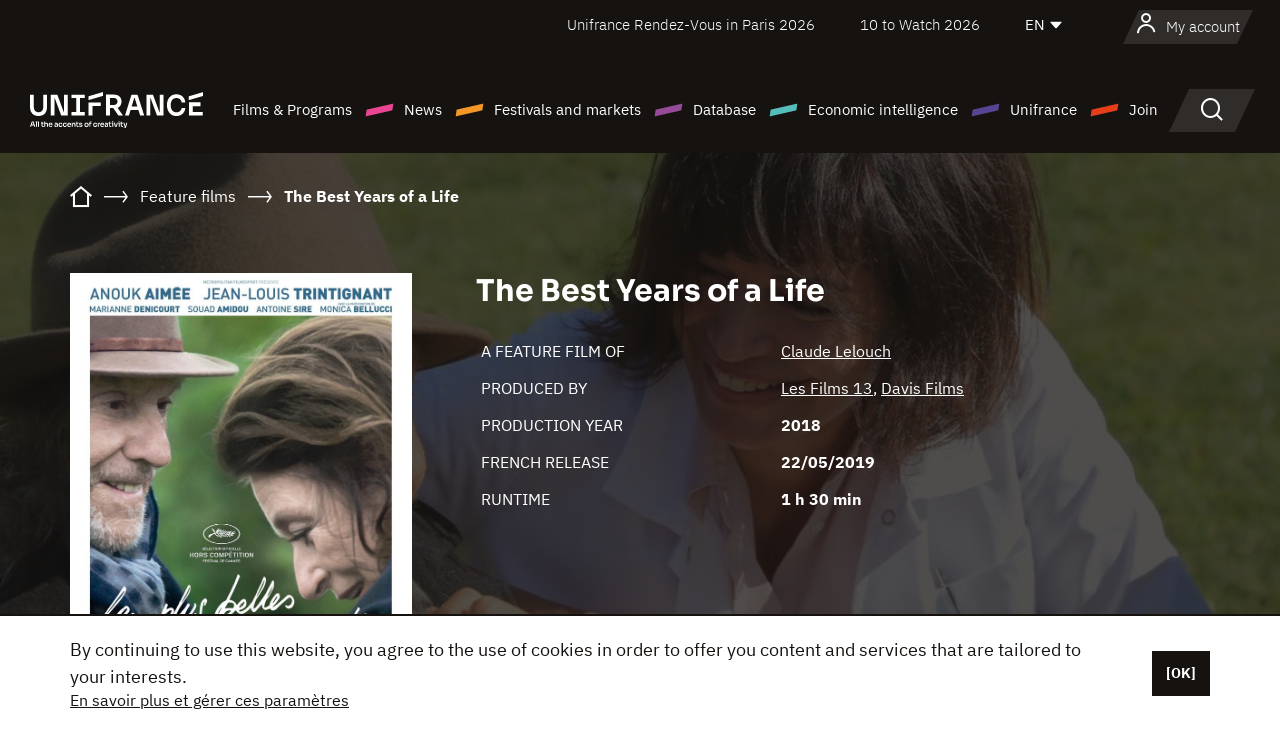

--- FILE ---
content_type: text/html;charset=utf-8
request_url: https://en.unifrance.org/movie/46804/the-best-years-of-a-life
body_size: 22349
content:
<!DOCTYPE html><html lang="en" prefix="og: http://ogp.me/ns#"><head><script>(function(w,d,s,l,i){w[l]=w[l]||[];w[l].push({'gtm.start':
						new Date().getTime(),event:'gtm.js'});var f=d.getElementsByTagName(s)[0],
					j=d.createElement(s),dl=l!='dataLayer'?'&l='+l:'';j.async=true;j.src=
					'https://www.googletagmanager.com/gtm.js?id='+i+dl;f.parentNode.insertBefore(j,f);
			})(window,document,'script','dataLayer','GTM-N94R5GK');</script><meta charset="utf-8"/><title>
                    The Best Years of a Life de Claude Lelouch (2018) - Unifrance</title><link rel="alternate" hreflang="fr" href="https://www.unifrance.org/film/46804/les-plus-belles-annees-d-une-vie"/><link rel="alternate" hreflang="es" href="https://es.unifrance.org/pelicula/46804/los-anos-mas-bellos-de-una-vida"/><link rel="alternate" hreflang="ja" href="https://japan.unifrance.org/映画/46804/%E7%94%B7%E3%81%A8%E5%A5%B3-%E4%BA%BA%E7%94%9F%E6%9C%80%E8%89%AF%E3%81%AE%E6%97%A5%E3%80%85"/><meta content="width=device-width, initial-scale=1, shrink-to-fit=no" name="viewport"/><link type="image/x-icon" href="/ressources/internet/images/v2/favicon.svg" rel="shortcut icon"/><link type="image/x-icon" href="/ressources/internet/images/v2/favicon.svg" rel="icon"/><style>
				@font-face{font-family:IBMPlexSans;font-style:normal;font-weight:700;font-display:swap;src:local("IBMPlexSans"),url("/ressources/internet/fonts/IBMPlexSans/IBMPlexSans-700.ttf") format("truetype"),url("/ressources/internet/fonts/IBMPlexSans/IBMPlexSans-700.eot?#iefix") format("embedded-opentype"),url("/ressources/internet/fonts/IBMPlexSans/IBMPlexSans-700.woff2") format("woff2"),url("/ressources/internet/fonts/IBMPlexSans/IBMPlexSans-700.woff") format("woff"),url("/ressources/internet/fonts/IBMPlexSans/IBMPlexSans-700.svg") format("svg")}@font-face{font-family:IBMPlexSans;font-style:normal;font-weight:600;font-display:swap;src:local("IBMPlexSans"),url("/ressources/internet/fonts/IBMPlexSans/IBMPlexSans-600.ttf") format("truetype"),url("/ressources/internet/fonts/IBMPlexSans/IBMPlexSans-600.eot?#iefix") format("embedded-opentype"),url("/ressources/internet/fonts/IBMPlexSans/IBMPlexSans-600.woff2") format("woff2"),url("/ressources/internet/fonts/IBMPlexSans/IBMPlexSans-600.woff") format("woff"),url("/ressources/internet/fonts/IBMPlexSans/IBMPlexSans-600.svg") format("svg")}@font-face{font-family:IBMPlexSans;font-style:normal;font-weight:500;font-display:swap;src:local("IBMPlexSans"),url("/ressources/internet/fonts/IBMPlexSans/IBMPlexSans-500.ttf") format("truetype"),url("/ressources/internet/fonts/IBMPlexSans/IBMPlexSans-500.eot?#iefix") format("embedded-opentype"),url("/ressources/internet/fonts/IBMPlexSans/IBMPlexSans-500.woff2") format("woff2"),url("/ressources/internet/fonts/IBMPlexSans/IBMPlexSans-500.woff") format("woff"),url("/ressources/internet/fonts/IBMPlexSans/IBMPlexSans-500.svg") format("svg")}@font-face{font-family:IBMPlexSans;font-style:normal;font-weight:400;font-display:swap;src:local("IBMPlexSans"),url("/ressources/internet/fonts/IBMPlexSans/IBMPlexSans-400.ttf") format("truetype"),url("/ressources/internet/fonts/IBMPlexSans/IBMPlexSans-400.eot?#iefix") format("embedded-opentype"),url("/ressources/internet/fonts/IBMPlexSans/IBMPlexSans-400.woff2") format("woff2"),url("/ressources/internet/fonts/IBMPlexSans/IBMPlexSans-400.woff") format("woff"),url("/ressources/internet/fonts/IBMPlexSans/IBMPlexSans-400.svg") format("svg")}@font-face{font-family:IBMPlexSans;font-style:normal;font-weight:300;font-display:swap;src:local("IBMPlexSans"),url("/ressources/internet/fonts/IBMPlexSans/IBMPlexSans-300.ttf") format("truetype"),url("/ressources/internet/fonts/IBMPlexSans/IBMPlexSans-300.eot?#iefix") format("embedded-opentype"),url("/ressources/internet/fonts/IBMPlexSans/IBMPlexSans-300.woff2") format("woff2"),url("/ressources/internet/fonts/IBMPlexSans/IBMPlexSans-300.woff") format("woff"),url("/ressources/internet/fonts/IBMPlexSans/IBMPlexSans-300.svg") format("svg")}@font-face{font-family:IBMPlexSans;font-style:normal;font-weight:200;font-display:swap;src:local("IBMPlexSans"),url("/ressources/internet/fonts/IBMPlexSans/IBMPlexSans-200.ttf") format("truetype"),url("/ressources/internet/fonts/IBMPlexSans/IBMPlexSans-200.eot?#iefix") format("embedded-opentype"),url("/ressources/internet/fonts/IBMPlexSans/IBMPlexSans-200.woff2") format("woff2"),url("/ressources/internet/fonts/IBMPlexSans/IBMPlexSans-200.woff") format("woff"),url("/ressources/internet/fonts/IBMPlexSans/IBMPlexSans-200.svg") format("svg")}@font-face{font-family:IBMPlexSans;font-style:normal;font-weight:100;font-display:swap;src:local("IBMPlexSans"),url("/ressources/internet/fonts/IBMPlexSans/IBMPlexSans-100.ttf") format("truetype"),url("/ressources/internet/fonts/IBMPlexSans/IBMPlexSans-100.eot?#iefix") format("embedded-opentype"),url("/ressources/internet/fonts/IBMPlexSans/IBMPlexSans-100.woff2") format("woff2"),url("/ressources/internet/fonts/IBMPlexSans/IBMPlexSans-100.woff") format("woff"),url("/ressources/internet/fonts/IBMPlexSans/IBMPlexSans-100.svg") format("svg")}:root{--bs-blue:#55bdba;--bs-indigo:#6610f2;--bs-purple:#954b95;--bs-pink:#e94591;--bs-red:#e73e1a;--bs-orange:#f49726;--bs-yellow:#ffc107;--bs-green:#90c189;--bs-teal:#20c997;--bs-cyan:#0dcaf0;--bs-black:#151210;--bs-white:#fff;--bs-gray:#6c757d;--bs-gray-dark:#343a40;--bs-gray-100:#f8f9fa;--bs-gray-200:#e9ecef;--bs-gray-300:#dee2e6;--bs-gray-400:#ced4da;--bs-gray-500:#adb5bd;--bs-gray-600:#6c757d;--bs-gray-700:#495057;--bs-gray-800:#343a40;--bs-gray-900:#212529;--bs-primary:#74d1f6;--bs-black:#151210;--bs-pink:#e94591;--bs-orange:#f49726;--bs-purple:#954b95;--bs-blue:#55bdba;--bs-deep-purple:#554593;--bs-red:#e73e1a;--bs-green:#90c189;--bs-gray:#a6a096;--bs-brown:#816041;--bs-sand:#d8b882;--bs-primary-rgb:116,209,246;--bs-black-rgb:21,18,16;--bs-pink-rgb:233,69,145;--bs-orange-rgb:244,151,38;--bs-purple-rgb:149,75,149;--bs-blue-rgb:85,189,186;--bs-deep-purple-rgb:85,69,147;--bs-red-rgb:231,62,26;--bs-green-rgb:144,193,137;--bs-gray-rgb:166,160,150;--bs-brown-rgb:129,96,65;--bs-sand-rgb:216,184,130;--bs-white-rgb:255,255,255;--bs-black-rgb:21,18,16;--bs-body-color-rgb:21,18,16;--bs-body-bg-rgb:255,255,255;--bs-font-sans-serif:"IBMPlexSans";--bs-font-monospace:SFMono-Regular,Menlo,Monaco,Consolas,"Liberation Mono","Courier New",monospace;--bs-gradient:linear-gradient(180deg,rgba(255,255,255,0.15),rgba(255,255,255,0));--bs-body-font-family:IBMPlexSans;--bs-body-font-size:calc(1.285rem+0.42vw);--bs-body-font-weight:400;--bs-body-line-height:1.25;--bs-body-color:#151210;--bs-body-bg:#fff;--bs-border-width:1px;--bs-border-style:solid;--bs-border-color:#151210;--bs-border-color-translucent:rgba(21,18,16,0.175);--bs-border-radius:.375rem;--bs-border-radius-sm:.25rem;--bs-border-radius-lg:.5rem;--bs-border-radius-xl:1rem;--bs-border-radius-2xl:2rem;--bs-border-radius-pill:50rem;--bs-link-color:#74d1f6;--bs-link-hover-color:#5da7c5;--bs-code-color:#e94591;--bs-highlight-bg:#fff3cd}@media (min-width:1200px){:root{--bs-body-font-size:1.6rem}}*,::after,::before{box-sizing:border-box}@media (prefers-reduced-motion:no-preference){:root{scroll-behavior:smooth}}body{margin:0;font-family:var(--bs-body-font-family);font-size:var(--bs-body-font-size);font-weight:var(--bs-body-font-weight);line-height:var(--bs-body-line-height);color:var(--bs-body-color);text-align:var(--bs-body-text-align);background-color:var(--bs-body-bg);-webkit-text-size-adjust:100%}::-moz-focus-inner{padding:0;border-style:none}::-webkit-datetime-edit-day-field,::-webkit-datetime-edit-fields-wrapper,::-webkit-datetime-edit-hour-field,::-webkit-datetime-edit-minute,::-webkit-datetime-edit-month-field,::-webkit-datetime-edit-text,::-webkit-datetime-edit-year-field{padding:0}::-webkit-inner-spin-button{height:auto}::-webkit-search-decoration{-webkit-appearance:none}::-webkit-color-swatch-wrapper{padding:0}::file-selector-button{font:inherit;-webkit-appearance:button}iframe{border:0}:root{--bs-body-font-size:1.6rem}html{font-size:62.5%}*{-webkit-font-smoothing:antialiased;-moz-font-smoothing:antialiased;-moz-osx-font-smoothing:grayscale}@media (min-width:1280px){body{background:linear-gradient(180deg,#151210 0,#151210 12rem,#fff 12rem)}}body{font-family:IBMPlexSans}
			</style><link onload="this.onload=null;this.rel=&apos;stylesheet&apos;;this.media=&apos;all&apos;" as="style" href="/ressources/internet/css/bootstrap.min.css?t=1767688136596" rel="preload"/><link onload="this.onload=null;this.rel=&apos;stylesheet&apos;;this.media=&apos;all&apos;" media="screen and (min-width: 768px)" as="style" href="/ressources/internet/css/unifrance-desktop.min.css?t=1767688136596" rel="preload"/><link onload="this.onload=null;this.rel=&apos;stylesheet&apos;;this.media=&apos;all&apos;" media="screen and (max-width: 767px)" as="style" href="/ressources/internet/css/unifrance-mobile.min.css?t=1767688136596" rel="preload"/><link onload="this.onload=null;this.rel=&apos;stylesheet&apos;;this.media=&apos;all&apos;" media="screen and (min-width: 768px)" as="style" href="/ressources/internet/css/unifrance-film-desktop.min.css?t=1767688136596" rel="preload"/><link onload="this.onload=null;this.rel=&apos;stylesheet&apos;;this.media=&apos;all&apos;" media="screen and (max-width: 767px)" as="style" href="/ressources/internet/css/unifrance-film-mobile.min.css?t=1767688136596" rel="preload"/></head><body class=""><noscript><iframe style="display:none;visibility:hidden" width="0" height="0" src="https://www.googletagmanager.com/ns.html?id=GTM-N94R5GK"/></noscript><label hidden="hidden" id="moins">Show less</label><label hidden="hidden" id="plus">Show more</label><label hidden="hidden" id="inTotal">in total</label><label hidden="hidden" id="voirLaFiche">View file</label><label hidden="hidden" id="allDep">All Departements</label><label hidden="hidden" id="showCaptchaModal">true</label><div class="site-wrapper"><div data-datemodification="1450533930638" data-promotionid="2070" style="display: none" class="appMobileOff headerInfos cookies-banner"><div class="cookies-banner--wrapper container"><div class="cookies-banner--txt"><p> By continuing to use this website, you agree to the use of cookies in order to offer you content and services that are tailored to your interests.</p><a class="moreInfos" target="_blank" href="https://en.unifrance.org/promotion/6820/titleClick">En savoir plus et gérer ces paramètres</a></div><div class="cookies-banner--actions"><a class="closeHeaderInfos btn btn-primary" href="#">[OK]</a></div><div class="clearfix"></div><div id="inform-and-ask" style="display: none; width: 300px; background-color: white; repeat: scroll 0% 0% white; border: 1px solid #cccccc; padding :10px 10px;text-align:center; position: fixed; top:30px; left:50%; margin-top:0px; margin-left:-150px; z-index:100000; opacity:1"><div>Etes vous sur?</div><div style="padding :10px 10px;text-align:center;"><button onclick="tagAnalyticsCNIL.CookieConsent.hideInform()" name="cancel" class="btn btn-red btn-pill btn-block">Non</button></div></div></div></div><header role="banner" class="site-header js-header-uni"><div class="site-header__inner"><div class="container"><div class="site-header__top d-none d-xl-flex align-items-center justify-content-end"><ul class="list-unstyled d-flex align-items-center m-0"><li><a href="https://www.unifrance.org/festivals-et-marches/650/rendez-vous-d-unifrance-a-paris/2026">
                                                    Unifrance Rendez-Vous in Paris 2026
                                                    </a></li><li><a href="https://en.unifrance.org/festivals-and-markets/1236/10-to-watch-d-unifrance/2026">
                                                    10 to Watch 2026
                                                    </a></li><li><div class="site-header__lang"><select name="langues" aria-label="English" title="English"><option value="https://en.unifrance.org/movie/46804/the-best-years-of-a-life" selected="selected">EN</option><option value="https://www.unifrance.org/film/46804/les-plus-belles-annees-d-une-vie">FR</option><option value="https://es.unifrance.org/pelicula/46804/los-anos-mas-bellos-de-una-vida">ES</option><option value="https://japan.unifrance.org/映画/46804/%E7%94%B7%E3%81%A8%E5%A5%B3-%E4%BA%BA%E7%94%9F%E6%9C%80%E8%89%AF%E3%81%AE%E6%97%A5%E3%80%85">JA</option></select></div></li></ul></div><div tabindex="-1" id="main-menu" class="site-header__bottom d-flex align-items-center justify-content-xl-between"><div class="site-header__btn d-xl-none"><button class="btn-unstyled js-navbar-toggler navbar-toggler"><span aria-hidden="true" class="unificon unificon-menu"></span><span class="visually-hidden">Menu</span></button></div><div class="site-header__lang d-none"><select name="langues" aria-label="English" title="English"><option value="https://en.unifrance.org/movie/46804/the-best-years-of-a-life" selected="selected">EN</option><option value="https://www.unifrance.org/film/46804/les-plus-belles-annees-d-une-vie">FR</option><option value="https://es.unifrance.org/pelicula/46804/los-anos-mas-bellos-de-una-vida">ES</option><option value="https://japan.unifrance.org/映画/46804/%E7%94%B7%E3%81%A8%E5%A5%B3-%E4%BA%BA%E7%94%9F%E6%9C%80%E8%89%AF%E3%81%AE%E6%97%A5%E3%80%85">JA</option></select></div><div class="dropdown-user-wrapper dropdown login-btn"><a title="View my profile" id="dropdownUser" class="dropdown-toggle text-decoration-none" href="https://en.unifrance.org/login"><span class="avatar-navbar avatar-user"><span aria-hidden="true" class="unificon unificon-user"></span><span class="avatar-user-text">My account</span></span></a></div><div class="site-header__logo"><a href="https://en.unifrance.org/"><img height="58" width="281" alt="UNIFRANCE - all the accents of creativity" src="/ressources/internet/images/v2/unifrance-header.svg" class="img-fluid"/></a></div><div class="site-header__nav"><div class="site-header__mobileTop d-xl-none"><div class="site-header__close"><button class="btn-unstyled js-navbar-toggler"><span aria-hidden="true" class="unificon unificon-close"></span><span class="visually-hidden">Search</span></button></div><div class="site-header__logo-mobile"><a href=""><img height="58" width="281" alt="UNIFRANCE" src="/ressources/internet/images/v2/unifrance-header-dark.svg" class="img-fluid"/></a></div><div class="site-header__lang lang-mobile"><select name="langues" aria-label="English" title="English"><option value="https://en.unifrance.org/movie/46804/the-best-years-of-a-life" selected="selected">EN</option><option value="https://www.unifrance.org/film/46804/les-plus-belles-annees-d-une-vie">FR</option><option value="https://es.unifrance.org/pelicula/46804/los-anos-mas-bellos-de-una-vida">ES</option><option value="https://japan.unifrance.org/映画/46804/%E7%94%B7%E3%81%A8%E5%A5%B3-%E4%BA%BA%E7%94%9F%E6%9C%80%E8%89%AF%E3%81%AE%E6%97%A5%E3%80%85">JA</option></select></div></div><nav aria-label="Navigation principale" class="site-header__menu"><ul class="navbar-nav level1 unif-list"><li class="nav-item d-xl-none"><a class="nav-item nav-link" href="">Homepage</a></li><li class="nav-item no-theme dropdown dropdown-hover"><button aria-expanded="true" data-bs-auto-close="outside" data-bs-toggle="dropdown" class="nav-item nav-link dropdown-toggle">Films &amp; Programs</button><div class="submenu dropdown-menu menu-type-big"><div class="submenu__inner"><div class="submenu__wrapper d-flex"><div class="submenu__item"><div class="submenu__title">FRENCH FILMS &amp; PROGRAMS</div><ul class="list-unstyled unif-list submenu__content"><li><a class="nav-item nav-link" href="https://en.unifrance.org/movie/feature-movies">Feature films</a></li><li><a class="nav-item nav-link" href="https://en.unifrance.org/movie/short-movies">Short films</a></li><li><a class="nav-item nav-link" href="https://en.unifrance.org/serie/espace-programme">Audiovisual programs</a></li><li><a class="nav-item nav-link" href="/vr">Immersive works</a></li></ul></div><div class="submenu__item"><div class="submenu__title">PROFESSIONALS: VIEWING FILMS &amp; PROGRAMS</div><ul class="list-unstyled unif-list submenu__content"><li><a class="nav-item nav-link" target="_blank" href="https://screeningroom.unifrance.org/">Screening Room</a><span aria-hidden="true" class="unificon unificon-link-external"></span></li><li><a class="nav-item nav-link" href="https://en.unifrance.org/short-movies/shortFilmGallery">Short Film Gallery</a><span aria-hidden="true" class="unificon unificon-cadenas"></span></li></ul></div><div class="submenu__item"><div class="submenu__title">SEARCH FOR A MOVIE OR A PROGRAM</div><ul class="list-unstyled unif-list submenu__content"><li><a href="https://en.unifrance.org/search/movie" class="nav-item nav-link">All movies and programs</a></li><li><a href="https://en.unifrance.org/search/movie?genres=film.genre.fiction&sort=pertinence" class="nav-item nav-link">Fiction</a></li><li><a href="https://en.unifrance.org/search/movie?genres=film.genre.documentaire&sort=pertinence" class="nav-item nav-link">Documentary</a></li><li><a href="https://en.unifrance.org/search/movie?genres=film.genre.animation&sort=pertinence" class="nav-item nav-link">Animation</a></li><li><a href="https://en.unifrance.org/search/movie?metrage=film.format.audiovisuel&formatProgramme=audiovisuel.format.serie&sort=pertinence" class="nav-item nav-link">Series</a></li></ul></div></div></div></div></li><li class="nav-item theme1 dropdown dropdown-hover"><button aria-expanded="true" data-bs-auto-close="outside" data-bs-toggle="dropdown" class="nav-item nav-link dropdown-toggle">News</button><div class="submenu dropdown-menu menu-type-normal"><div class="submenu__inner"><div class="submenu__wrapper d-flex"><div class="submenu__item"><ul class="list-unstyled unif-list submenu__content"><li><a class="nav-item nav-link" href="https://en.unifrance.org/news">In the headlines</a></li><li><a href="https://en.unifrance.org/search/actualite?rubriques=actu.rubrique.chiffresinternational&sort=pertinence" class="nav-item nav-link">Box office</a></li><li><a href="https://en.unifrance.org/search/actualite?rubriques=actu.rubrique.actuvideo&sort=pertinence" class="nav-item nav-link">In video</a></li><li><a href="https://en.unifrance.org/search/actualite?rubriques=actu.rubrique.Entretiens&sort=pertinence" class="nav-item nav-link">Interviews</a></li><li><a href="https://en.unifrance.org/search/actualite?rubriques=actu.rubrique.Revuedepresseetrangere&sort=pertinence" class="nav-item nav-link">Foreign press review</a></li><li><a class="nav-item nav-link" href="https://en.unifrance.org/my-newsletters/">Newsletters</a></li></ul></div></div></div></div></li><li class="nav-item theme2 dropdown dropdown-hover"><button aria-expanded="true" data-bs-auto-close="outside" data-bs-toggle="dropdown" class="nav-item nav-link dropdown-toggle">Festivals and markets</button><div class="submenu dropdown-menu menu-type-normal"><div class="submenu__inner"><div class="submenu__wrapper d-flex"><div class="submenu__item"><ul class="list-unstyled unif-list submenu__content"><li><a class="nav-item nav-link" href="https://en.unifrance.org/festivals-and-markets">In the headlines</a></li><li><a href="https://en.unifrance.org/search/manifestation?type=manifestation.type.festivallm&type=manifestation.type.festivallmcm&sort=pertinence" class="nav-item nav-link">Cinema events</a></li><li><a href="https://en.unifrance.org/search/manifestation?type=manifestation.type.audiovisuel&sort=pertinence" class="nav-item nav-link">Audiovisual events</a></li><li><a class="nav-item nav-link anchorLink" href="https://en.unifrance.org/festivals-and-markets#telechargements">Downloadable catalogs</a></li></ul></div></div></div></div></li><li class="nav-item theme3 dropdown dropdown-hover"><button aria-expanded="true" data-bs-auto-close="outside" data-bs-toggle="dropdown" class="nav-item nav-link dropdown-toggle">Database</button><div class="submenu dropdown-menu menu-type-big menu-type-large"><div class="submenu__inner"><div class="submenu__wrapper d-flex"><div class="submenu__item"><div class="submenu__title">SEARCH FOR A PERSON</div><ul class="list-unstyled unif-list submenu__content"><li><a href="https://en.unifrance.org/search/person" class="nav-item nav-link">All professionals</a></li><li><a href="https://en.unifrance.org/search/person?secteursAV=audiovisuel.secteur.audiovisuel&secteursAV=audiovisuel.secteur.cinema&nationalitePersonne=pays.fr&rolesSociete=societe.activitefilm.exportation&typeActivitesLiees=fr.openwide.unifrance.common.core.business.societe.model.Societe&sort=pertinence" class="nav-item nav-link">French sellers</a></li><li><a href="https://en.unifrance.org/search/person?secteursAV=audiovisuel.secteur.audiovisuel&activitesAV=audiovisuel.activite.achat" class="nav-item nav-link">Foreign audiovisual buyers</a></li></ul></div><div class="submenu__item"><div class="submenu__title">SEARCH FOR A COMPANY</div><ul class="list-unstyled unif-list submenu__content"><li><a href="https://en.unifrance.org/search/company" class="nav-item nav-link">All companies</a></li><li><a href="https://en.unifrance.org/search/company?paysOrigine=pays.fr&rolesSociete=societe.activitefilm.exportation&sort=pertinence" class="nav-item nav-link">International sales</a></li><li><a href="https://en.unifrance.org/search/company?rolesSociete=societe.activitefilm.distributionetrangerCM&rolesSociete=societe.activitefilm.distributionetrangerLM&sort=pertinence" class="nav-item nav-link">Cinema distribution abroad</a></li><li><a href="https://en.unifrance.org/search/company?rolesSociete=societe.activitefilm.coproduction&rolesSociete=societe.activitefilm.producteurassocie&rolesSociete=societe.activitefilm.productiondeleguee&rolesSociete=societe.activitefilm.productionetrangere&rolesSociete=societe.activitefilm.productionexecutive&sort=pertinence" class="nav-item nav-link">Production and co-production</a></li><li><a href="https://en.unifrance.org/search/company?activitesHF=societe.activitehorsfilm.editionvideo_cm&activitesHF=societe.activitehorsfilm.editionvideodvd&activitesHF=societe.activitehorsfilm.maisonedition&sort=pertinence" class="nav-item nav-link">Video edition</a></li><li><a href="https://en.unifrance.org/search/company?activitesHF=societe.activitehorsfilm.presseecrite&activitesHF=societe.activitehorsfilm.presseinternet&activitesHF=societe.activitehorsfilm.presseradio&activitesHF=societe.activitehorsfilm.pressetv&sort=pertinence" class="nav-item nav-link">Media</a></li></ul></div><div class="submenu__item"><div class="submenu__title">CHERCHER PAR PAYS OU ZONE</div><div class="form-item d-flex flex-column gap-3"><select onchange="location = this.options[this.selectedIndex].value;" class="form-select-search order-2"><option value="">Choisir un pays</option><option value="https://en.unifrance.org/box-office/361/argentina">Argentina</option><option value="https://en.unifrance.org/box-office/74849/asie-pacifique-ap">Asie Pacifique AP</option><option value="https://en.unifrance.org/box-office/601/australia">Australia</option><option value="https://en.unifrance.org/box-office/102/austria">Austria</option><option value="https://en.unifrance.org/box-office/180/belarus">Belarus</option><option value="https://en.unifrance.org/box-office/103/belgium">Belgium</option><option value="https://en.unifrance.org/box-office/362/bolivia">Bolivia</option><option value="https://en.unifrance.org/box-office/204/bosnia-and-herzegovina">Bosnia and Herzegovina</option><option value="https://en.unifrance.org/box-office/363/brazil">Brazil</option><option value="https://en.unifrance.org/box-office/163/bulgaria">Bulgaria</option><option value="https://en.unifrance.org/box-office/711/cambodia">Cambodia</option><option value="https://en.unifrance.org/box-office/202/canada">Canada</option><option value="https://en.unifrance.org/box-office/364/chile">Chile</option><option value="https://en.unifrance.org/box-office/731/china">China</option><option value="https://en.unifrance.org/box-office/365/colombia">Colombia</option><option value="https://en.unifrance.org/box-office/301/costa-rica">Costa Rica</option><option value="https://en.unifrance.org/box-office/159/croatia">Croatia</option><option value="https://en.unifrance.org/box-office/104/cyprus">Cyprus</option><option value="https://en.unifrance.org/box-office/167/czech-republic">Czech Republic</option><option value="https://en.unifrance.org/box-office/118/denmark">Denmark</option><option value="https://en.unifrance.org/box-office/366/ecuador">Ecuador</option><option value="https://en.unifrance.org/box-office/492/egypt">Egypt</option><option value="https://en.unifrance.org/box-office/182/estonia">Estonia</option><option value="https://en.unifrance.org/box-office/119/finland">Finland</option><option value="https://en.unifrance.org/box-office/101/germany">Germany</option><option value="https://en.unifrance.org/box-office/108/greece">Greece</option><option value="https://en.unifrance.org/box-office/721/hong-kong">Hong Kong</option><option value="https://en.unifrance.org/box-office/164/hungary">Hungary</option><option value="https://en.unifrance.org/box-office/120/iceland">Iceland</option><option value="https://en.unifrance.org/box-office/703/india">India</option><option value="https://en.unifrance.org/box-office/722/indonesia">Indonesia</option><option value="https://en.unifrance.org/box-office/521/israel">Israel</option><option value="https://en.unifrance.org/box-office/109/italy">Italy</option><option value="https://en.unifrance.org/box-office/415/ivory-coast">Ivory Coast</option><option value="https://en.unifrance.org/box-office/740/japan">Japan</option><option value="https://en.unifrance.org/box-office/397/kazakhstan">Kazakhstan</option><option value="https://en.unifrance.org/box-office/184/latvia">Latvia</option><option value="https://en.unifrance.org/box-office/74786/lebanon">Lebanon</option><option value="https://en.unifrance.org/box-office/185/lithuania">Lithuania</option><option value="https://en.unifrance.org/box-office/723/malaysia">Malaysia</option><option value="https://en.unifrance.org/box-office/367/mexico">Mexico</option><option value="https://en.unifrance.org/box-office/402/morocco">Morocco</option><option value="https://en.unifrance.org/box-office/605/new-zealand">New Zealand</option><option value="https://en.unifrance.org/box-office/464/nigeria">Nigeria</option><option value="https://en.unifrance.org/box-office/100/north-macedonia">North Macedonia</option><option value="https://en.unifrance.org/box-office/121/norway">Norway</option><option value="https://en.unifrance.org/box-office/368/paraguay">Paraguay</option><option value="https://en.unifrance.org/box-office/74794/peru">Peru</option><option value="https://en.unifrance.org/box-office/724/philippines">Philippines</option><option value="https://en.unifrance.org/box-office/165/poland">Poland</option><option value="https://en.unifrance.org/box-office/112/portugal">Portugal</option><option value="https://en.unifrance.org/box-office/20201/quebec">Quebec</option><option value="https://en.unifrance.org/box-office/166/romania">Romania</option><option value="https://en.unifrance.org/box-office/168/russia">Russia</option><option value="https://en.unifrance.org/box-office/508/saudi-arabia">Saudi Arabia</option><option value="https://en.unifrance.org/box-office/408/serbia">Serbia</option><option value="https://en.unifrance.org/box-office/725/singapore">Singapore</option><option value="https://en.unifrance.org/box-office/169/slovakia">Slovakia</option><option value="https://en.unifrance.org/box-office/158/slovenia">Slovenia</option><option value="https://en.unifrance.org/box-office/481/south-africa">South Africa</option><option value="https://en.unifrance.org/box-office/733/south-korea">South Korea</option><option value="https://en.unifrance.org/box-office/106/spain">Spain</option><option value="https://en.unifrance.org/box-office/122/sweden">Sweden</option><option value="https://en.unifrance.org/box-office/113/switzerland">Switzerland</option><option value="https://en.unifrance.org/box-office/727/taiwan">Ta&iuml;wan</option><option value="https://en.unifrance.org/box-office/726/thailand">Thailand</option><option value="https://en.unifrance.org/box-office/111/the-netherlands">The Netherlands</option><option value="https://en.unifrance.org/box-office/403/tunisia">Tunisia</option><option value="https://en.unifrance.org/box-office/114/turkey">Turkey</option><option value="https://en.unifrance.org/box-office/201/usa">USA</option><option value="https://en.unifrance.org/box-office/186/ukraine">Ukraine</option><option value="https://en.unifrance.org/box-office/511/united-arab-emirate">United Arab Emirate</option><option value="https://en.unifrance.org/box-office/107/united-kingdom">United Kingdom</option><option value="https://en.unifrance.org/box-office/370/uruguay">Uruguay</option><option value="https://en.unifrance.org/box-office/371/venezuela">Venezuela</option><option value="https://en.unifrance.org/box-office/713/vietnam">Vietnam</option></select><select onchange="location = this.options[this.selectedIndex].value;" class="form-select-search order-2"><option value="">Choisir une zone géographique</option><option value="https://en.unifrance.org/box-office/4/africa">Africa</option><option value="https://en.unifrance.org/box-office/7/asia">Asia</option><option value="https://en.unifrance.org/box-office/8/central-and-eastern-europe">Central and Eastern Europe</option><option value="https://en.unifrance.org/box-office/3/latin-america">Latin America</option><option value="https://en.unifrance.org/box-office/5/middle-east">Middle East</option><option value="https://en.unifrance.org/box-office/2/north-america">North America</option><option value="https://en.unifrance.org/box-office/6/oceania">Oceania</option><option value="https://en.unifrance.org/box-office/1/western-europe">Western Europe</option><option value="https://en.unifrance.org/box-office/74807/worldwide">Worldwide</option></select></div><div class="submenu__title">CHERCHER PAR GENRE</div><div class="form-item d-flex flex-column"><select onchange="if($(&apos;#showCaptchaModal&apos;).text() === &apos;true&apos;) { $(&apos;#captchaModalForm&apos;).attr(&apos;action&apos;, this.options[this.selectedIndex].value); $(&apos;#captchaModal&apos;).modal(&apos;show&apos;); } else location = this.options[this.selectedIndex].value;" class="form-select-search order-2"><option value="">Select a genre</option><option value="https://en.unifrance.org/search/movie?genres=film.genre.animation&amp;sort=pertinence">Animated film</option><option value="https://en.unifrance.org/search/movie?genres=film.genre.clip&amp;sort=pertinence">Clip</option><option value="https://en.unifrance.org/search/movie?genres=film.genre.documentaire&amp;sort=pertinence">Documentary</option><option value="https://en.unifrance.org/search/movie?genres=film.genre.experimental&amp;sort=pertinence">Experimental</option><option value="https://en.unifrance.org/search/movie?genres=film.genre.fiction&amp;sort=pertinence">Fiction</option><option value="https://en.unifrance.org/search/movie?genres=film.genre.spectaclevivant&amp;sort=pertinence">Live Performance</option></select></div></div><div class="submenu__item"><div class="submenu__title">CONDITIONS DE RÉFÉRENCEMENT</div><ul class="list-unstyled unif-list submenu__content"><li><a class="nav-item nav-link" href="https://en.unifrance.org/corporate/referencement-oeuvres-societes-personnes">Référencement oeuvres, sociétés et personnes</a></li></ul></div></div></div></div></li><li class="nav-item theme4 dropdown dropdown-hover"><button aria-expanded="true" data-bs-auto-close="outside" data-bs-toggle="dropdown" class="nav-item nav-link dropdown-toggle">Economic intelligence</button><div class="submenu dropdown-menu menu-type-normal"><div class="submenu__inner"><div class="submenu__wrapper d-flex"><div class="submenu__item"><ul class="list-unstyled unif-list submenu__content"><li><a class="nav-item nav-link" href="https://en.unifrance.org/box-office/74807/worldwide">International economic data</a></li><li><a class="nav-item nav-link" href="https://en.unifrance.org/box-office">Economic data by country or geographical area</a></li><li><a href="https://en.unifrance.org/search/actualite?rubriques=actu.rubrique.etudes&sort=pertinence" class="nav-item nav-link">Study and annual reports</a></li><li><a href="https://en.unifrance.org/search/actualite?rubriques=actu.rubrique.veillenumerique&sort=pertinence" class="nav-item nav-link">Digital monitoring</a></li></ul></div></div></div></div></li><li class="nav-item theme5 dropdown dropdown-hover"><button aria-expanded="true" data-bs-auto-close="outside" data-bs-toggle="dropdown" class="nav-item nav-link dropdown-toggle">Unifrance</button><div class="submenu dropdown-menu menu-type-normal"><div class="submenu__inner"><div class="submenu__wrapper d-flex"><div class="submenu__item"><ul class="list-unstyled unif-list submenu__content"><li><a class="nav-item nav-link" href="https://en.unifrance.org/corporate/missions">Missions</a></li><li><a class="nav-item nav-link" href="https://en.unifrance.org/corporate/staff">Organization chart</a></li><li><a class="nav-item nav-link" href="https://en.unifrance.org/corporate/governing-bodies">Our Governing Bodies</a></li><li><a class="nav-item nav-link" href="https://en.unifrance.org/corporate/offices-abroad">Offices abroad</a></li><li><a class="nav-item nav-link" href="https://en.unifrance.org/corporate/partners">Our Partners</a></li><li><a class="nav-item nav-link" href="https://en.unifrance.org/corporate/fonds-de-dotation">Unifrance Endowment Fund</a></li><li><a class="nav-item nav-link" href="https://en.unifrance.org/corporate/recrutement">Recruitment</a></li><li><a class="nav-item nav-link" href="https://en.unifrance.org/corporate/valeurs">Values</a></li><li><a class="nav-item nav-link" href="https://en.unifrance.org/corporate/vhss">GBVH</a></li></ul></div></div></div></div></li><li class="nav-item theme6 dropdown dropdown-hover"><button aria-expanded="true" data-bs-auto-close="outside" data-bs-toggle="dropdown" class="nav-item nav-link dropdown-toggle">Join</button><div class="submenu dropdown-menu menu-type-big"><div class="submenu__inner"><div class="submenu__wrapper d-flex"><div class="submenu__item"><div class="submenu__title">FILM PROFESSIONALS</div><ul class="list-unstyled unif-list submenu__content"><li><a class="nav-item nav-link" href="https://en.unifrance.org/corporate/feature-film-producers">Feature film producers</a></li><li><a class="nav-item nav-link" href="https://en.unifrance.org/corporate/feature-film-exporters">Feature film exporters</a></li><li><a class="nav-item nav-link" href="https://en.unifrance.org/corporate/short-film-distributors">Producers and distributors of short films or immersive works</a></li><li><a class="nav-item nav-link" href="https://en.unifrance.org/corporate/artists">Directors, actors, screenwriters, composers and agents</a></li></ul></div><div class="submenu__item"><div class="submenu__title">AUDIOVISUAL PROFESSIONALS</div><ul class="list-unstyled unif-list submenu__content"><li><a class="nav-item nav-link" href="https://en.unifrance.org/corporate/tv-distributors">Directors, Actors, Screenwriters, Composers and Agents</a></li><li><a class="nav-item nav-link" href="https://en.unifrance.org/corporate/tv-producers">Producers of films and programs audiovisual </a></li><li><a class="nav-item nav-link" href="https://en.unifrance.org/corporate/artists">Directors, actors, screenwriters, composers and agents</a></li></ul></div></div></div></div></li></ul></nav><div class="site-header__links-mobile d-xl-none"><ul class="list-unstyled"><li><a href="https://www.unifrance.org/festivals-et-marches/650/rendez-vous-d-unifrance-a-paris/2026">
                                                            Unifrance Rendez-Vous in Paris 2026
                                                            </a></li><li><a href="https://en.unifrance.org/festivals-and-markets/1236/10-to-watch-d-unifrance/2026">
                                                            10 to Watch 2026
                                                            </a></li></ul></div></div><div tabindex="-1" class="site-header__search" id="main-search"><button onclick="setTimeout(function(){$(&apos;#modal-search__input&apos;).focus();}, 500)" data-bs-target="#searchModal" data-bs-toggle="modal" class="btn-unstyled"><span aria-hidden="true" class="unificon unificon-search"></span><span class="visually-hidden">Search</span></button></div></div></div></div></header><div class="site-wrapper"><main tabindex="-1" role="main" class="site-content" id="main-content"><div class="jumbotron film uni-banner text-white bg-black"><div style="background-image: url(https://medias.unifrance.org/medias/93/34/205405/format_page/the-best-years-of-a-life.jpg);" class="embed-img"></div><div class="jumbotron-inner"><div class="breadcrumb-wrapper container d-none d-lg-block"><nav aria-label="Fil d&apos;Ariane"><ol typeof="BreadcrumbList" vocab="http://schema.org/" class="breadcrumb"><li typeof="ListItem" property="itemListElement" class="breadcrumb-item"><a typeof="WebPage" property="item" href="https://en.unifrance.org/"><span aria-hidden="true" class="unificon unificon-home"></span><span class="d-none" property="id">https://en.unifrance.org/</span><span class="d-none" property="name">Homepage</span></a><meta content="1" property="position"/></li><li typeof="ListItem" property="itemListElement" class="breadcrumb-item"><a typeof="WebPage" property="item" href="https://en.unifrance.org/movie/feature-movies"><span class="d-none" property="id">https://en.unifrance.org/movie/feature-movies</span><span property="name">Feature films</span></a><a typeof="WebPage" property="item" href=""><span class="d-none" property="id"></span><span property="name"></span></a><meta content="2" property="position"/></li><li typeof="ListItem" property="itemListElement" class="breadcrumb-item active"><span property="name">The Best Years of a Life</span><meta content="3" property="position"/></li></ol></nav></div><div class="d-lg-none container prevLink"><a href="" class="link-back"><span aria-hidden="true" class="unificon unificon-arrow-right-long"></span><span></span></a></div><div class="container"><div class="jumbotron__content"><a class="anchorLink" href="#galery-oeuvre"><div class="jumbotron__image"><picture><img class="img-fluid" border="0" alt="The Best Years of a Life" title="The Best Years of a Life" width="754" height="1024" src="https://medias.unifrance.org/medias/92/34/205404/format_page/the-best-years-of-a-life.jpg"/></picture></div></a><h1 class="jumbotron__title like-h1">The Best Years of a Life</h1><div class="jumbotron__infos"><div class="info"><span class="info__label text-uppercase">A Feature film of</span><div><a href="https://en.unifrance.org/directories/person/4587/claude-lelouch">Claude Lelouch</a></div></div><div class="info"><span class="info__label text-uppercase">Produced by</span><div><a href="https://en.unifrance.org/directories/company/44587/les-films-13">Les Films 13</a>, <a href="https://en.unifrance.org/directories/company/72257/davis-films">Davis Films</a></div></div><div class="info"><span class="info__label text-uppercase">Production year</span><strong>2018</strong></div><div class="info"><span class="info__label text-uppercase">French release</span><strong>22/05/2019</strong></div><div class="info"><span class="info__label text-uppercase">Runtime</span><strong>1 h 30 min</strong></div></div></div></div></div></div><div class="container page-sheet"><div class="row"><div class="col-lg-4"><div class="sticky-wrapper"><div class="sticky js-sticky-summary" id="scrollspy"><picture class="scrollspy__image"><img style="padding-top:11px; padding-bottom:11px;" border="0" alt="The Best Years of a Life" title="The Best Years of a Life" width="220" height="298" src="https://medias.unifrance.org/medias/92/34/205404/format_page/the-best-years-of-a-life.jpg" loading="lazy"/></picture><div class="scrollspy__nav js-sticky-summary-nav"><ul class="scrollspy__list js-summary-list-data"></ul></div><div class="scrollspy__btn d-flex gap-3 align-items-start"><span class="scrollspy__btn-summary d-lg-none"><button data-bs-target="#summaryModal" data-bs-toggle="modal" class="btn btn-secondary justify-content-center p-0"><span aria-hidden="true" class="unificon unificon-liste"></span><span class="d-inline p-2">Sommaire de la fiche</span></button></span><div class="popover-wrapper"><button data-bs-custom-class="popover-partager" data-bs-placement="right" data-bs-toggle="popover" data-bs-trigger="click" aria-label="Partager" type="button" class="btn btn-primary"><span aria-hidden="true" class="unificon unificon-partage me-0 me-md-3 me-xxl-5"></span><span class="d-none d-lg-block">Share</span></button><div class="popover-content d-none"><ul class="list-unstyled"><li><a target="_blank" href="https://www.facebook.com/sharer/sharer.php?u=https://en.unifrance.org/movie/46804/the-best-years-of-a-life"><span class="unificon"><img class="align-top" alt="Facebook" title="Facebook" width="35" height="35" src="https://medias.unifrance.org/medias/228/86/284388/visuel/facebook.svg" loading="lazy"/></span><span class="text">Facebook</span></a></li><li><a target="_blank" href="mailto:?body=https://en.unifrance.org/movie/46804/the-best-years-of-a-life&subject=The Best Years of a Life"><span aria-hidden="true" class="unificon unificon-enveloppe"></span><span class="text">Mail</span></a></li></ul></div></div><div><button onclick="$(&apos;.login-btn a&apos;)[0].click(); return false;" href="https://en.unifrance.org/login" class="btn btn-primary btn-active"><span aria-hidden="true" class="unificon unificon-favori icon-un-active me-0 me-md-3 me-xxl-5"></span><span class="text-un-active">Favorite</span></button></div></div></div></div><div aria-hidden="true" aria-labelledby="summaryModalTitle" tabindex="-1" data-bs-keyboard="true" id="summaryModal" class="modal modal-summary fade"><div class="modal-dialog"><div class="modal-content"><div class="modal-body"><div class="container"><div class="d-flex justify-content-between align-items-center modal-search__header"><div class="site-header__logo modal-search__logo"><a href="#"><img height="58" width="281" loading="lazy" alt="" src="/ressources/internet/images/v2/unifrance-header-dark.svg" class="img-fluid"/></a></div><button aria-label="Fermer le sommaire" data-bs-dismiss="modal" class="btn-close" type="button"><span class="visually-hidden">Fermer</span><span aria-hidden="true" class="unificon unificon-close"></span></button></div><div class="modal-summary__inner"><div class="modal-summary__form"><p class="modal-summary__subtitle">Contents</p><h2 class="modal-summary__title" id="summaryModalTitle">The Best Years of a Life</h2><div class="modal-summary__content"><div class="scrollspy-nav-madal js-sticky-summary-modal"></div></div></div></div></div></div></div></div></div></div><div class="col-lg-8 ps-xl-0"><div class="scrollspy-content"><div class="js-summary-source"><div class="page-sheet-section"><div class="title-h2 title-h2--oneIcone "><h2 class="d-flex justify-content-start" id=""><span aria-hidden="true" class="unificon unificon-chevron-left"></span><span class="title-text">Synopsis</span></h2></div><div class="page-sheet-inner"><div data-rm-chars="1000" class="read-more js-read-more"><p> They knew each other long ago: a man and a woman whose dazzling and unexpected romance captured in the now-iconic film, revolutionized our understanding of love. <br/> Today, the former race car driver seems lost in the pathways of his memory. In order to help him, his son seeks out the woman his father wasn’t able to cherish but whom he constantly revisits in his thoughts and dreams. Anne reunites with Jean-Louis and their story picks up where they left it...</p></div></div></div><div class="page-sheet-section"><div class="title-h2 title-h2--oneIcone "><h2 class="d-flex justify-content-start" id=""><span aria-hidden="true" class="unificon unificon-chevron-left"></span><span class="title-text">Credits</span></h2></div><div class="page-sheet-inner"><div class="collapse-wrapper"><div class="title-h3 title-h3--underlined d-flex justify-content-between flex-row pe-2 position-relative"><h3 class="">
                Director
            <span class="fw-normal">(1)</span></h3><button aria-controls="collapse-id-1" aria-expanded="true" data-bs-target="#collapse-id-1" data-bs-toggle="collapse" type="button" class="show-more-link"><span class="show-more-link-inner"><span data-minus="less" data-plus="more">See</span></span></button></div><div id="collapse-id-1" class="collapse show-more-content show"><ul class="list-unstyled d-flex flex-column flex-md-row flex-wrap"><li style="" data-filters="" class="card-director d-flex flex-row link-extension col-md-6 pe-md-5" id="card-director-4587"><div class="card-director__text order-2 d-flex"><div class="d-flex flex-column"><h4 class="like-h4 d-md-block">Claude Lelouch</h4><div class="card-descr"><p></p></div><a href="https://en.unifrance.org/directories/person/4587/claude-lelouch" class="card-link fw-bold"><p><span class="pseudo">View file</span><span aria-hidden="true" class="unificon unificon-arrow-right"></span></p></a></div></div><div class="card-director__img order-1"><picture><img class="img-fluid" alt="Claude Lelouch - &copy; Philippe Quaisse / UniFrance" title="Claude Lelouch - &copy; Philippe Quaisse / UniFrance" width="142" height="200" src="https://medias.unifrance.org/medias/191/130/230079/format_page/claude-lelouch.jpg" loading="lazy"/></picture></div></li></ul></div></div><div class="collapse-wrapper"><div class="title-h3 title-h3--underlined d-flex justify-content-between flex-row pe-2 position-relative"><h3 class="">
                Actors
            <span class="fw-normal">(15)</span></h3><button aria-controls="collapse-id-2" aria-expanded="true" data-bs-target="#collapse-id-2" data-bs-toggle="collapse" type="button" class="show-more-link"><span class="show-more-link-inner"><span data-minus="less" data-plus="more">See</span></span></button></div><div id="collapse-id-2" class="collapse show-more-content show"><div class="card-person__wrapper"><div class="scroll-slider js-scroll-slider slick-four"><div data-filters="" class="card-person d-flex flex-column"><div class="card-person__text order-2"><h4 class="like-h3"><a href="https://en.unifrance.org/directories/person/8209/anouk-aimee">Anouk Aim&eacute;e</a></h4></div><div class="card-person__img order-1"><picture><img class="img-fluid" alt="Anouk Aim&eacute;e" title="Anouk Aim&eacute;e" width="321" height="400" src="https://medias.unifrance.org/medias/25/200/116761/format_web/anouk-aimee.jpg" loading="lazy"/></picture></div></div><div data-filters="" class="card-person d-flex flex-column"><div class="card-person__text order-2"><h4 class="like-h3"><a href="https://en.unifrance.org/directories/person/119331/jean-louis-trintignant">Jean-Louis Trintignant</a></h4></div><div class="card-person__img order-1"><picture><img class="img-fluid" alt="Jean-Louis Trintignant" title="Jean-Louis Trintignant" width="320" height="400" src="https://medias.unifrance.org/medias/134/204/52358/format_web/jean-louis-trintignant.jpg" loading="lazy"/></picture></div></div><div data-filters="" class="card-person d-flex flex-column"><div class="card-person__text order-2"><h4 class="like-h3"><a href="https://en.unifrance.org/directories/person/122107/souad-amidou">Souad Amidou</a></h4></div><div class="card-person__img order-1"><picture><img class="img-fluid" alt="Souad Amidou" title="Souad Amidou" width="321" height="400" src="https://medias.unifrance.org/medias/4/164/41988/format_web/souad-amidou.jpg" loading="lazy"/></picture></div></div><div data-filters="" class="card-person d-flex flex-column"><div class="card-person__text order-2"><h4 class="like-h3"><a href="https://en.unifrance.org/directories/person/379216/antoine-sire">Antoine Sire</a></h4></div><div class="card-person__img order-1"><picture><img class="img-fluid" alt="Antoine Sire" title="Antoine Sire" width="1167" height="1454" src="https://medias.unifrance.org/medias/155/196/50331/visuel/generique-personne-defaut.png" loading="lazy"/></picture></div></div><div data-filters="" class="card-person d-flex flex-column"><div class="card-person__text order-2"><h4 class="like-h3"><a href="https://en.unifrance.org/directories/person/19044/marianne-denicourt">Marianne Denicourt</a></h4></div><div class="card-person__img order-1"><picture><img class="img-fluid" alt="Marianne Denicourt" title="Marianne Denicourt" width="320" height="400" src="https://medias.unifrance.org/medias/87/200/116823/format_web/marianne-denicourt.jpg" loading="lazy"/></picture></div></div><div data-filters="" class="card-person d-flex flex-column"><div class="card-person__text order-2"><h4 class="like-h3"><a href="https://en.unifrance.org/directories/person/140107/monica-bellucci">Monica Bellucci</a></h4></div><div class="card-person__img order-1"><picture><img class="img-fluid" alt="Monica Bellucci" title="Monica Bellucci" width="321" height="400" src="https://medias.unifrance.org/medias/111/14/69231/format_web/monica-bellucci.jpg" loading="lazy"/></picture></div></div><div data-filters="" class="card-person d-flex flex-column"><div class="card-person__text order-2"><h4 class="like-h3"><a href="https://en.unifrance.org/directories/person/440516/tess-lauvergne">Tess Lauvergne</a></h4></div><div class="card-person__img order-1"><picture><img class="img-fluid" alt="Tess Lauvergne" title="Tess Lauvergne" width="320" height="400" src="https://medias.unifrance.org/medias/159/75/281503/format_web/tess-lauvergne.jpg" loading="lazy"/></picture></div></div><div data-filters="" class="card-person d-flex flex-column"><div class="card-person__text order-2"><h4 class="like-h3"><a href="https://en.unifrance.org/directories/person/440517/vincent-vinel">Vincent Vinel</a></h4></div><div class="card-person__img order-1"><picture><img class="img-fluid" alt="Vincent Vinel" title="Vincent Vinel" width="1167" height="1454" src="https://medias.unifrance.org/medias/155/196/50331/visuel/generique-personne-defaut.png" loading="lazy"/></picture></div></div><div data-filters="" class="card-person d-flex flex-column"><div class="card-person__text order-2"><h4 class="like-h3"><a href="https://en.unifrance.org/directories/person/440518/laurent-dassault">Laurent Dassault</a></h4></div><div class="card-person__img order-1"><picture><img class="img-fluid" alt="Laurent Dassault" title="Laurent Dassault" width="320" height="400" src="https://medias.unifrance.org/medias/95/91/285535/format_web/laurent-dassault.jpg" loading="lazy"/></picture></div></div><div data-filters="" class="card-person d-flex flex-column"><div class="card-person__text order-2"><h4 class="like-h3"><a href="https://en.unifrance.org/directories/person/440519/francoise-coupel">Fran&ccedil;oise Coupel</a></h4></div><div class="card-person__img order-1"><picture><img class="img-fluid" alt="Fran&ccedil;oise Coupel" title="Fran&ccedil;oise Coupel" width="1167" height="1454" src="https://medias.unifrance.org/medias/155/196/50331/visuel/generique-personne-defaut.png" loading="lazy"/></picture></div></div><div data-filters="" class="card-person d-flex flex-column"><div class="card-person__text order-2"><h4 class="like-h3"><a href="https://en.unifrance.org/directories/person/440520/laurent-prudhomme">Laurent Prudhomme</a></h4></div><div class="card-person__img order-1"><picture><img class="img-fluid" alt="Laurent Prudhomme" title="Laurent Prudhomme" width="1167" height="1454" src="https://medias.unifrance.org/medias/155/196/50331/visuel/generique-personne-defaut.png" loading="lazy"/></picture></div></div><div data-filters="" class="card-person d-flex flex-column"><div class="card-person__text order-2"><h4 class="like-h3"><a href="https://en.unifrance.org/directories/person/440521/jean-yves-cressenville">Jean-Yves Cressenville</a></h4></div><div class="card-person__img order-1"><picture><img class="img-fluid" alt="Jean-Yves Cressenville" title="Jean-Yves Cressenville" width="1167" height="1454" src="https://medias.unifrance.org/medias/155/196/50331/visuel/generique-personne-defaut.png" loading="lazy"/></picture></div></div><div data-filters="" class="card-person d-flex flex-column"><div class="card-person__text order-2"><h4 class="like-h3"><a href="https://en.unifrance.org/directories/person/419871/bernard-warnas">Bernard Warnas</a></h4></div><div class="card-person__img order-1"><picture><img class="img-fluid" alt="Bernard Warnas" title="Bernard Warnas" width="1167" height="1454" src="https://medias.unifrance.org/medias/155/196/50331/visuel/generique-personne-defaut.png" loading="lazy"/></picture></div></div><div data-filters="" class="card-person d-flex flex-column"><div class="card-person__text order-2"><h4 class="like-h3"><a href="https://en.unifrance.org/directories/person/331571/remi-bergman">R&eacute;mi Bergman</a></h4></div><div class="card-person__img order-1"><picture><img class="img-fluid" alt="R&eacute;mi Bergman" title="R&eacute;mi Bergman" width="1167" height="1454" src="https://medias.unifrance.org/medias/155/196/50331/visuel/generique-personne-defaut.png" loading="lazy"/></picture></div></div><div data-filters="" class="card-person d-flex flex-column"><div class="card-person__text order-2"><h4 class="like-h3"><a href="https://en.unifrance.org/directories/person/440522/benjamin-patou">Benjamin Patou</a></h4></div><div class="card-person__img order-1"><picture><img class="img-fluid" alt="Benjamin Patou" title="Benjamin Patou" width="1167" height="1454" src="https://medias.unifrance.org/medias/155/196/50331/visuel/generique-personne-defaut.png" loading="lazy"/></picture></div></div></div><div aria-hidden="true" class="points-icon d-md-none"></div></div><div class="display-more-actors"><div style="" id="" class="article-cards-btn "><button data-bs-target="#workSheetPersonModal" data-bs-toggle="modal" class="btn btn-primary uf-show-more"><span>View more<span class="fw-normal ms-2">(15)</span></span></button></div></div><div aria-hidden="true" aria-labelledby="workSheetPersonModalLabel" tabindex="-1" data-bs-keyboard="true" data-bs-backdrop="static" id="workSheetPersonModal" class="modal modal-article fade"><div class="modal-dialog"><div class="modal-content"><div class="modal-body"><div class="container"><div class="d-flex justify-content-between align-items-center modal-article__header"><div class="site-header__logo modal-article__logo"><a href="#"><img height="58" width="281" loading="lazy" alt="" src="/ressources/internet/images/v2/unifrance-header-dark.svg" class="img-fluid"/></a></div><button aria-label="Fermer cette fenêtre modale" data-bs-dismiss="modal" class="btn-close" type="button"><span class="visually-hidden">Fermer</span><span aria-hidden="true" class="unificon unificon-close"></span></button></div><div class="modal-article__inner"><h2 class="modal-article__title like-h1">The Best Years of a Life</h2><div class="title-h3 title-h3--underlined"><h3>Actor<span class="fw-normal">(15)</span></h3></div><div class="modal-article__list four-column"><div data-filters="" class="card-person d-flex flex-column"><div class="card-person__text order-2"><h4 class="like-h3"><a href="https://en.unifrance.org/directories/person/8209/anouk-aimee">Anouk Aim&eacute;e</a></h4></div><div class="card-person__img order-1"><picture><img class="img-fluid" alt="Anouk Aim&eacute;e" title="Anouk Aim&eacute;e" width="321" height="400" src="https://medias.unifrance.org/medias/25/200/116761/format_web/anouk-aimee.jpg" loading="lazy"/></picture></div></div><div data-filters="" class="card-person d-flex flex-column"><div class="card-person__text order-2"><h4 class="like-h3"><a href="https://en.unifrance.org/directories/person/119331/jean-louis-trintignant">Jean-Louis Trintignant</a></h4></div><div class="card-person__img order-1"><picture><img class="img-fluid" alt="Jean-Louis Trintignant" title="Jean-Louis Trintignant" width="320" height="400" src="https://medias.unifrance.org/medias/134/204/52358/format_web/jean-louis-trintignant.jpg" loading="lazy"/></picture></div></div><div data-filters="" class="card-person d-flex flex-column"><div class="card-person__text order-2"><h4 class="like-h3"><a href="https://en.unifrance.org/directories/person/122107/souad-amidou">Souad Amidou</a></h4></div><div class="card-person__img order-1"><picture><img class="img-fluid" alt="Souad Amidou" title="Souad Amidou" width="321" height="400" src="https://medias.unifrance.org/medias/4/164/41988/format_web/souad-amidou.jpg" loading="lazy"/></picture></div></div><div data-filters="" class="card-person d-flex flex-column"><div class="card-person__text order-2"><h4 class="like-h3"><a href="https://en.unifrance.org/directories/person/379216/antoine-sire">Antoine Sire</a></h4></div><div class="card-person__img order-1"><picture><img class="img-fluid" alt="Antoine Sire" title="Antoine Sire" width="1167" height="1454" src="https://medias.unifrance.org/medias/155/196/50331/visuel/generique-personne-defaut.png" loading="lazy"/></picture></div></div><div data-filters="" class="card-person d-flex flex-column"><div class="card-person__text order-2"><h4 class="like-h3"><a href="https://en.unifrance.org/directories/person/19044/marianne-denicourt">Marianne Denicourt</a></h4></div><div class="card-person__img order-1"><picture><img class="img-fluid" alt="Marianne Denicourt" title="Marianne Denicourt" width="320" height="400" src="https://medias.unifrance.org/medias/87/200/116823/format_web/marianne-denicourt.jpg" loading="lazy"/></picture></div></div><div data-filters="" class="card-person d-flex flex-column"><div class="card-person__text order-2"><h4 class="like-h3"><a href="https://en.unifrance.org/directories/person/140107/monica-bellucci">Monica Bellucci</a></h4></div><div class="card-person__img order-1"><picture><img class="img-fluid" alt="Monica Bellucci" title="Monica Bellucci" width="321" height="400" src="https://medias.unifrance.org/medias/111/14/69231/format_web/monica-bellucci.jpg" loading="lazy"/></picture></div></div><div data-filters="" class="card-person d-flex flex-column"><div class="card-person__text order-2"><h4 class="like-h3"><a href="https://en.unifrance.org/directories/person/440516/tess-lauvergne">Tess Lauvergne</a></h4></div><div class="card-person__img order-1"><picture><img class="img-fluid" alt="Tess Lauvergne" title="Tess Lauvergne" width="320" height="400" src="https://medias.unifrance.org/medias/159/75/281503/format_web/tess-lauvergne.jpg" loading="lazy"/></picture></div></div><div data-filters="" class="card-person d-flex flex-column"><div class="card-person__text order-2"><h4 class="like-h3"><a href="https://en.unifrance.org/directories/person/440517/vincent-vinel">Vincent Vinel</a></h4></div><div class="card-person__img order-1"><picture><img class="img-fluid" alt="Vincent Vinel" title="Vincent Vinel" width="1167" height="1454" src="https://medias.unifrance.org/medias/155/196/50331/visuel/generique-personne-defaut.png" loading="lazy"/></picture></div></div><div data-filters="" class="card-person d-flex flex-column"><div class="card-person__text order-2"><h4 class="like-h3"><a href="https://en.unifrance.org/directories/person/440518/laurent-dassault">Laurent Dassault</a></h4></div><div class="card-person__img order-1"><picture><img class="img-fluid" alt="Laurent Dassault" title="Laurent Dassault" width="320" height="400" src="https://medias.unifrance.org/medias/95/91/285535/format_web/laurent-dassault.jpg" loading="lazy"/></picture></div></div><div data-filters="" class="card-person d-flex flex-column"><div class="card-person__text order-2"><h4 class="like-h3"><a href="https://en.unifrance.org/directories/person/440519/francoise-coupel">Fran&ccedil;oise Coupel</a></h4></div><div class="card-person__img order-1"><picture><img class="img-fluid" alt="Fran&ccedil;oise Coupel" title="Fran&ccedil;oise Coupel" width="1167" height="1454" src="https://medias.unifrance.org/medias/155/196/50331/visuel/generique-personne-defaut.png" loading="lazy"/></picture></div></div><div data-filters="" class="card-person d-flex flex-column"><div class="card-person__text order-2"><h4 class="like-h3"><a href="https://en.unifrance.org/directories/person/440520/laurent-prudhomme">Laurent Prudhomme</a></h4></div><div class="card-person__img order-1"><picture><img class="img-fluid" alt="Laurent Prudhomme" title="Laurent Prudhomme" width="1167" height="1454" src="https://medias.unifrance.org/medias/155/196/50331/visuel/generique-personne-defaut.png" loading="lazy"/></picture></div></div><div data-filters="" class="card-person d-flex flex-column"><div class="card-person__text order-2"><h4 class="like-h3"><a href="https://en.unifrance.org/directories/person/440521/jean-yves-cressenville">Jean-Yves Cressenville</a></h4></div><div class="card-person__img order-1"><picture><img class="img-fluid" alt="Jean-Yves Cressenville" title="Jean-Yves Cressenville" width="1167" height="1454" src="https://medias.unifrance.org/medias/155/196/50331/visuel/generique-personne-defaut.png" loading="lazy"/></picture></div></div><div data-filters="" class="card-person d-flex flex-column"><div class="card-person__text order-2"><h4 class="like-h3"><a href="https://en.unifrance.org/directories/person/419871/bernard-warnas">Bernard Warnas</a></h4></div><div class="card-person__img order-1"><picture><img class="img-fluid" alt="Bernard Warnas" title="Bernard Warnas" width="1167" height="1454" src="https://medias.unifrance.org/medias/155/196/50331/visuel/generique-personne-defaut.png" loading="lazy"/></picture></div></div><div data-filters="" class="card-person d-flex flex-column"><div class="card-person__text order-2"><h4 class="like-h3"><a href="https://en.unifrance.org/directories/person/331571/remi-bergman">R&eacute;mi Bergman</a></h4></div><div class="card-person__img order-1"><picture><img class="img-fluid" alt="R&eacute;mi Bergman" title="R&eacute;mi Bergman" width="1167" height="1454" src="https://medias.unifrance.org/medias/155/196/50331/visuel/generique-personne-defaut.png" loading="lazy"/></picture></div></div><div data-filters="" class="card-person d-flex flex-column"><div class="card-person__text order-2"><h4 class="like-h3"><a href="https://en.unifrance.org/directories/person/440522/benjamin-patou">Benjamin Patou</a></h4></div><div class="card-person__img order-1"><picture><img class="img-fluid" alt="Benjamin Patou" title="Benjamin Patou" width="1167" height="1454" src="https://medias.unifrance.org/medias/155/196/50331/visuel/generique-personne-defaut.png" loading="lazy"/></picture></div></div></div></div></div></div></div></div></div></div></div><div class="collapse-wrapper"><div class="title-h3 title-h3--underlined d-flex justify-content-between flex-row pe-2 position-relative"><h3 class="">
                Production and distribution
            <span class="fw-normal">(4)</span></h3><button aria-controls="collapse-id-3" aria-expanded="false" data-bs-target="#collapse-id-3" data-bs-toggle="collapse" type="button" class="show-more-link"><span class="show-more-link-inner"><span data-minus="less" data-plus="more">See</span></span></button></div><div id="collapse-id-3" class="collapse "><ul class="unif-list unif-big list-unstyled"><li>Executive Producers : <strong><span><a href="https://en.unifrance.org/directories/company/44587/les-films-13">Les Films 13</a>, <a href="https://en.unifrance.org/directories/company/72257/davis-films">Davis Films</a></span></strong></li></ul><ul class="unif-list unif-big list-unstyled"><li>Co-production : <strong><span><a href="https://en.unifrance.org/directories/company/67840/france-2-cinema">France 2 Cin&eacute;ma</a></span></strong></li></ul><ul class="unif-list unif-big list-unstyled"><li>Film exports/foreign sales : <strong><span><a href="https://en.unifrance.org/directories/company/348651/other-angle-pictures">Other Angle Pictures</a></span></strong></li></ul><ul class="unif-list unif-big list-unstyled"><li>French distribution  : <strong><span><a href="https://en.unifrance.org/directories/company/44970/metropolitan-filmexport">Metropolitan Filmexport</a></span></strong></li></ul></div></div><div class="collapse-wrapper"><div class="title-h3 title-h3--underlined d-flex justify-content-between flex-row pe-2 position-relative"><h3 class="">
                Full credits
            <span class="fw-normal">(22)</span></h3><button aria-controls="collapse-id-4" aria-expanded="false" data-bs-target="#collapse-id-4" data-bs-toggle="collapse" type="button" class="show-more-link"><span class="show-more-link-inner"><span data-minus="less" data-plus="more">See</span></span></button></div><div id="collapse-id-4" class="collapse"><ul class="unif-list unif-big list-unstyled"><li>Executive Producers : <strong><span><a href="https://en.unifrance.org/directories/person/30245/samuel-hadida">Samuel Hadida</a>, <a href="https://en.unifrance.org/directories/person/342062/victor-hadida">Victor Hadida</a>, <a href="https://en.unifrance.org/directories/person/4587/claude-lelouch">Claude Lelouch</a></span></strong></li></ul><ul class="unif-list unif-big list-unstyled"><li>Adaptation : <strong><span><a href="https://en.unifrance.org/directories/person/406047/valerie-perrin">Val&eacute;rie Perrin</a>, <a href="https://en.unifrance.org/directories/person/4587/claude-lelouch">Claude Lelouch</a></span></strong></li></ul><ul class="unif-list unif-big list-unstyled"><li>Screenwriters : <strong><span><a href="https://en.unifrance.org/directories/person/4587/claude-lelouch">Claude Lelouch</a>, <a href="https://en.unifrance.org/directories/person/406047/valerie-perrin">Val&eacute;rie Perrin</a></span></strong></li></ul><ul class="unif-list unif-big list-unstyled"><li>Dialogue Writer : <strong><span><a href="https://en.unifrance.org/directories/person/120316/pierre-uytterhoeven">Pierre Uytterhoeven</a></span></strong></li></ul><ul class="unif-list unif-big list-unstyled"><li>Director of Photography : <strong><span><a href="https://en.unifrance.org/directories/person/117767/robert-alazraki">Robert Alazraki</a></span></strong></li></ul><ul class="unif-list unif-big list-unstyled"><li>Music Composers : <strong><span><a href="https://en.unifrance.org/directories/person/118486/francis-lai">Francis Lai</a>, <a href="https://en.unifrance.org/directories/person/437290/calogero">Calogero</a></span></strong></li></ul><ul class="unif-list unif-big list-unstyled"><li>Assistant Director : <strong><span><a href="https://en.unifrance.org/directories/person/394168/michael-pierrard">Micha&euml;l Pierrard</a></span></strong></li></ul><ul class="unif-list unif-big list-unstyled"><li>Editor : <strong><span><a href="https://en.unifrance.org/directories/person/142320/stephane-mazalaigue">St&eacute;phane Mazalaigue</a></span></strong></li></ul><ul class="unif-list unif-big list-unstyled"><li>Sound Recordist : <strong><span><a href="https://en.unifrance.org/directories/person/130334/harald-maury">Harald Maury</a></span></strong></li></ul><ul class="unif-list unif-big list-unstyled"><li>Costume designer : <strong><span><a href="https://en.unifrance.org/directories/person/307804/christel-birot">Christel Birot</a></span></strong></li></ul><ul class="unif-list unif-big list-unstyled"><li>Line Producer : <strong><span><a href="https://en.unifrance.org/directories/person/11032/jean-paul-de-vidas">Jean-Paul De Vidas</a></span></strong></li></ul><ul class="unif-list unif-big list-unstyled"><li>Camera Operator : <strong><span><a href="https://en.unifrance.org/directories/person/377882/berto">Berto</a></span></strong></li></ul><ul class="unif-list unif-big list-unstyled"><li>Production Manager : <strong><span><a href="https://en.unifrance.org/directories/person/331571/remi-bergman">R&eacute;mi Bergman</a></span></strong></li></ul><ul class="unif-list unif-big list-unstyled"><li>Press Attachés (film) : <strong><span><a href="https://en.unifrance.org/directories/person/14402/dominique-segall">Dominique Segall</a>, <a href="https://en.unifrance.org/directories/person/429344/apolline-jaouen">Apolline Jaouen</a></span></strong></li></ul><ul class="unif-list unif-big list-unstyled"><li>Sound Editor : <strong><span><a href="https://en.unifrance.org/directories/person/119792/jean-gargonne">Jean Gargonne</a></span></strong></li></ul><ul class="unif-list unif-big list-unstyled"><li>Production Assistant : <strong><span><a href="https://en.unifrance.org/directories/person/413964/carol-oriot-couraye">Carol Oriot-Couraye</a></span></strong></li></ul><ul class="unif-list unif-big list-unstyled"><li>Continuity supervisor : <strong><span><a href="https://en.unifrance.org/directories/person/437291/fanny-ledoux-boldini">Fanny Ledoux-Boldini</a></span></strong></li></ul><ul class="unif-list unif-big list-unstyled"><li>Production Designer : <strong><span><a href="https://en.unifrance.org/directories/person/419871/bernard-warnas">Bernard Warnas</a></span></strong></li></ul><ul class="unif-list unif-big list-unstyled"><li>Sound Mixer : <strong><span><a href="https://en.unifrance.org/directories/person/345163/christophe-vingtrinier">Christophe Vingtrinier</a></span></strong></li></ul><ul class="unif-list unif-big list-unstyled"><li>Still Photographer : <strong><span><a href="https://en.unifrance.org/directories/person/406047/valerie-perrin">Val&eacute;rie Perrin</a></span></strong></li></ul><ul class="unif-list unif-big list-unstyled"><li>Unit Production Manager : <strong><span><a href="https://en.unifrance.org/directories/person/343219/philippe-lenfant">Philippe Lenfant</a></span></strong></li></ul><ul class="unif-list unif-big list-unstyled"><li>Post-production supervisor : <strong><span><a href="https://en.unifrance.org/directories/person/322461/tia-sackda">Tia Sackda</a></span></strong></li></ul></div></div></div></div><div class="page-sheet-section"><div class="slider-tabs"><div class="title-h2 title-h2--oneIcone "><h2 class="d-flex justify-content-start" id="galery-oeuvre"><span aria-hidden="true" class="unificon unificon-chevron-left"></span><span class="title-text">Media Gallery</span></h2></div><div class="js-tabs-box"><button type="button" class="scroller scroller-left"><span aria-hidden="true" class="unificon unificon-arrow-left"></span><span class="visually-hidden">Précédent</span></button><button type="button" class="scroller scroller-right"><span aria-hidden="true" class="unificon unificon-arrow-right"></span><span class="visually-hidden">Suivant</span></button><div class="wrapper nav-tabs-wrapper mb-5"><ul role="tablist" class="nav nav-tabs list"><li role="presentation" class="nav-item"><a aria-selected="true" aria-controls="nav-videos" role="tab" data-bs-target="#nav-videos" data-bs-toggle="tab" id="nav-videos-tab" class="nav-link active" href="#nav-videos">Videos</a></li><li role="presentation" class="nav-item"><a aria-selected="false" aria-controls="nav-photos" role="tab" data-bs-target="#nav-photos" data-bs-toggle="tab" id="nav-photos-tab" class="nav-link " href="#nav-photos">Photos</a></li><li role="presentation" class="nav-item"><a aria-selected="false" aria-controls="nav-photos" role="tab" data-bs-target="#nav-affiches" data-bs-toggle="tab" id="nav-affiches-tab" class="nav-link " href="#nav-affiches">Posters</a></li></ul></div><div class="tab-content"><div aria-labelledby="nav-videos-tab" role="tabpanel" id="nav-videos" class="tab-pane fade show active"><div class="article-gallery-media slider-wrapper"><div class="slick-tab"><div class="item"><iframe allowfullscreen="" allow="accelerometer; autoplay; clipboard-write; encrypted-media; gyroscope; picture-in-picture" frameborder="0" title="Trailer (English Subs)" src="//www.youtube-nocookie.com/embed/L3DsT0c8Ebs?rel=0&wmode=opaque" height="600" width="100%"></iframe><time datetime="27 May 2019">27 MAY 2019</time><h3 class="like-h4">Trailer (English Subs)</h3><div data-rm-chars="350" class="read-more js-read-more"><p></p></div></div><div class="item"><iframe allowfullscreen="" allow="accelerometer; autoplay; clipboard-write; encrypted-media; gyroscope; picture-in-picture" frameborder="0" title="Excerpt 1 (English Subs)" src="//www.youtube-nocookie.com/embed/B32Uhqdcnn0?rel=0&wmode=opaque" height="600" width="100%"></iframe><time datetime="27 May 2019">27 MAY 2019</time><h3 class="like-h4">Excerpt 1 (English Subs)</h3><div data-rm-chars="350" class="read-more js-read-more"><p></p></div></div></div><div aria-hidden="true" class="points-icon d-md-none"></div><div class="big-slider__controls d-md-flex flex-md-wrap gap-md-3 text-center text-md-start"><div class="slick-nav d-none d-md-inline-flex"><button type="button" class="btn btn-primary slick-custom-prev btn-icon"><span aria-hidden="true" class="unificon unificon-arrow-left"></span><span class="visually-hidden">Précédent</span></button><div class="slick-numbers"><span class="active">1</span> / <span class="total"></span></div><button type="button" class="btn btn-primary slick-custom-next btn-icon"><span aria-hidden="true" class="unificon unificon-arrow-right"></span><span class="visually-hidden">Suivant</span></button></div></div></div></div><div aria-labelledby="nav-photos-tab" role="tabpanel" id="nav-photos" class="tab-pane fade show "><div class="container-slider"><div id="my-gallery" class="pswp-gallery oeuvre-gallery-media"><div role="list" class="slider slick-single-item mb-8 mb-md-6"><div role="listitem" class="slide-item"><button role="button" class="slick-zoom"><span aria-hidden="true" class="unificon unificon-full"></span></button><a target="_blank" data-pswp-height="900" data-pswp-width="1920" href="https://medias.unifrance.org/medias/94/34/205406/format_hd/the-best-years-of-a-life.jpg"><picture><img class="img-fluid" alt="The Best Years of a Life" title="The Best Years of a Life" width="1024" height="650" src="https://medias.unifrance.org/medias/94/34/205406/format_page/the-best-years-of-a-life.jpg"/></picture></a></div><div role="listitem" class="slide-item"><button role="button" class="slick-zoom"><span aria-hidden="true" class="unificon unificon-full"></span></button><a target="_blank" data-pswp-height="900" data-pswp-width="1920" href="https://medias.unifrance.org/medias/95/34/205407/format_hd/the-best-years-of-a-life.jpg"><picture><img class="img-fluid" alt="The Best Years of a Life" title="The Best Years of a Life" width="1023" height="649" src="https://medias.unifrance.org/medias/95/34/205407/format_page/the-best-years-of-a-life.jpg" loading="lazy"/></picture></a></div><div role="listitem" class="slide-item"><button role="button" class="slick-zoom"><span aria-hidden="true" class="unificon unificon-full"></span></button><a target="_blank" data-pswp-height="900" data-pswp-width="1920" href="https://medias.unifrance.org/medias/96/34/205408/format_hd/the-best-years-of-a-life.jpg"><picture><img class="img-fluid" alt="The Best Years of a Life" title="The Best Years of a Life" width="1024" height="650" src="https://medias.unifrance.org/medias/96/34/205408/format_page/the-best-years-of-a-life.jpg" loading="lazy"/></picture></a></div><div role="listitem" class="slide-item"><button role="button" class="slick-zoom"><span aria-hidden="true" class="unificon unificon-full"></span></button><a target="_blank" data-pswp-height="900" data-pswp-width="1920" href="https://medias.unifrance.org/medias/97/34/205409/format_hd/the-best-years-of-a-life.jpg"><picture><img class="img-fluid" alt="The Best Years of a Life" title="The Best Years of a Life" width="1024" height="645" src="https://medias.unifrance.org/medias/97/34/205409/format_page/the-best-years-of-a-life.jpg" loading="lazy"/></picture></a></div><div role="listitem" class="slide-item"><button role="button" class="slick-zoom"><span aria-hidden="true" class="unificon unificon-full"></span></button><a target="_blank" data-pswp-height="900" data-pswp-width="1920" href="https://medias.unifrance.org/medias/98/34/205410/format_hd/the-best-years-of-a-life.jpg"><picture><img class="img-fluid" alt="The Best Years of a Life" title="The Best Years of a Life" width="1024" height="650" src="https://medias.unifrance.org/medias/98/34/205410/format_page/the-best-years-of-a-life.jpg" loading="lazy"/></picture></a></div><div role="listitem" class="slide-item"><button role="button" class="slick-zoom"><span aria-hidden="true" class="unificon unificon-full"></span></button><a target="_blank" data-pswp-height="900" data-pswp-width="1920" href="https://medias.unifrance.org/medias/99/34/205411/format_hd/the-best-years-of-a-life.jpg"><picture><img class="img-fluid" alt="The Best Years of a Life" title="The Best Years of a Life" width="1024" height="650" src="https://medias.unifrance.org/medias/99/34/205411/format_page/the-best-years-of-a-life.jpg" loading="lazy"/></picture></a></div><div role="listitem" class="slide-item"><button role="button" class="slick-zoom"><span aria-hidden="true" class="unificon unificon-full"></span></button><a target="_blank" data-pswp-height="900" data-pswp-width="1920" href="https://medias.unifrance.org/medias/253/34/205565/format_hd/the-best-years-of-a-life.jpg"><picture><img class="img-fluid" alt="The Best Years of a Life" title="The Best Years of a Life" width="1024" height="682" src="https://medias.unifrance.org/medias/253/34/205565/format_page/the-best-years-of-a-life.jpg" loading="lazy"/></picture></a></div><div role="listitem" class="slide-item"><button role="button" class="slick-zoom"><span aria-hidden="true" class="unificon unificon-full"></span></button><a target="_blank" data-pswp-height="900" data-pswp-width="1920" href="https://medias.unifrance.org/medias/254/34/205566/format_hd/the-best-years-of-a-life.jpg"><picture><img class="img-fluid" alt="The Best Years of a Life" title="The Best Years of a Life" width="1024" height="647" src="https://medias.unifrance.org/medias/254/34/205566/format_page/the-best-years-of-a-life.jpg" loading="lazy"/></picture></a></div><div role="listitem" class="slide-item"><button role="button" class="slick-zoom"><span aria-hidden="true" class="unificon unificon-full"></span></button><a target="_blank" data-pswp-height="900" data-pswp-width="1920" href="https://medias.unifrance.org/medias/255/34/205567/format_hd/the-best-years-of-a-life.jpg"><picture><img class="img-fluid" alt="The Best Years of a Life" title="The Best Years of a Life" width="1024" height="652" src="https://medias.unifrance.org/medias/255/34/205567/format_page/the-best-years-of-a-life.jpg" loading="lazy"/></picture></a></div><div role="listitem" class="slide-item"><button role="button" class="slick-zoom"><span aria-hidden="true" class="unificon unificon-full"></span></button><a target="_blank" data-pswp-height="900" data-pswp-width="1920" href="https://medias.unifrance.org/medias/0/35/205568/format_hd/the-best-years-of-a-life.jpg"><picture><img class="img-fluid" alt="The Best Years of a Life" title="The Best Years of a Life" width="1024" height="650" src="https://medias.unifrance.org/medias/0/35/205568/format_page/the-best-years-of-a-life.jpg" loading="lazy"/></picture></a></div><div role="listitem" class="slide-item"><button role="button" class="slick-zoom"><span aria-hidden="true" class="unificon unificon-full"></span></button><a target="_blank" data-pswp-height="900" data-pswp-width="1920" href="https://medias.unifrance.org/medias/1/35/205569/format_hd/the-best-years-of-a-life.jpg"><picture><img class="img-fluid" alt="The Best Years of a Life" title="The Best Years of a Life" width="1024" height="650" src="https://medias.unifrance.org/medias/1/35/205569/format_page/the-best-years-of-a-life.jpg" loading="lazy"/></picture></a></div><div role="listitem" class="slide-item"><button role="button" class="slick-zoom"><span aria-hidden="true" class="unificon unificon-full"></span></button><a target="_blank" data-pswp-height="900" data-pswp-width="1920" href="https://medias.unifrance.org/medias/2/35/205570/format_hd/the-best-years-of-a-life.jpg"><picture><img class="img-fluid" alt="The Best Years of a Life" title="The Best Years of a Life" width="1024" height="649" src="https://medias.unifrance.org/medias/2/35/205570/format_page/the-best-years-of-a-life.jpg" loading="lazy"/></picture></a></div><div role="listitem" class="slide-item"><button role="button" class="slick-zoom"><span aria-hidden="true" class="unificon unificon-full"></span></button><a target="_blank" data-pswp-height="900" data-pswp-width="1920" href="https://medias.unifrance.org/medias/3/35/205571/format_hd/the-best-years-of-a-life.jpg"><picture><img class="img-fluid" alt="The Best Years of a Life" title="The Best Years of a Life" width="1024" height="648" src="https://medias.unifrance.org/medias/3/35/205571/format_page/the-best-years-of-a-life.jpg" loading="lazy"/></picture></a></div><div role="listitem" class="slide-item"><button role="button" class="slick-zoom"><span aria-hidden="true" class="unificon unificon-full"></span></button><a target="_blank" data-pswp-height="900" data-pswp-width="1920" href="https://medias.unifrance.org/medias/93/34/205405/format_hd/the-best-years-of-a-life.jpg"><picture><img class="img-fluid" alt="The Best Years of a Life" title="The Best Years of a Life" width="1023" height="689" src="https://medias.unifrance.org/medias/93/34/205405/format_page/the-best-years-of-a-life.jpg" loading="lazy"/></picture></a></div></div><div aria-hidden="true" class="points-icon d-md-none"></div><div class="big-slider__controls d-md-inline-flex flex-md-wrap gap-md-3 text-center text-md-start"><div class="slick-nav d-none d-md-inline-flex"><button type="button" class="btn btn-primary slick-custom-prev btn-icon"><span aria-hidden="true" class="unificon unificon-arrow-left"></span><span class="visually-hidden">Précédent</span></button><div class="slick-numbers"><span class="active">1</span> / <span class="total"></span></div><button type="button" class="btn btn-primary slick-custom-next btn-icon"><span aria-hidden="true" class="unificon unificon-arrow-right"></span><span class="visually-hidden">Suivant</span></button></div></div></div></div></div><div aria-labelledby="nav-affiches-tab" role="tabpanel" id="nav-affiches" class="tab-pane fade show "><div class="container-slider"><div id="my-affiches" class="pswp-gallery affiche"><div role="list" class="slider slick-single-item mb-6"><div role="listitem" class="slide-item affiche-item"><button role="button" class="slick-zoom"><span aria-hidden="true" class="unificon unificon-full"></span></button><a style="background-image: url(https://medias.unifrance.org/medias/92/34/205404/format_page/the-best-years-of-a-life.jpg);" target="_blank" data-pswp-height="516" data-pswp-width="362" href="https://medias.unifrance.org/medias/92/34/205404/format_page/the-best-years-of-a-life.jpg" class="slider-image-w-thumb"><picture><img class="img-fluid" alt="The Best Years of a Life" title="The Best Years of a Life" width="362" height="516" src="https://medias.unifrance.org/medias/92/34/205404/format_web/the-best-years-of-a-life.jpg"/></picture></a></div><div role="listitem" class="slide-item affiche-item"><button role="button" class="slick-zoom"><span aria-hidden="true" class="unificon unificon-full"></span></button><a style="background-image: url(https://medias.unifrance.org/medias/49/32/204849/format_page/the-best-years-of-a-life.jpg);" target="_blank" data-pswp-height="516" data-pswp-width="362" href="https://medias.unifrance.org/medias/49/32/204849/format_page/the-best-years-of-a-life.jpg" class="slider-image-w-thumb"><picture><img class="img-fluid" alt="The Best Years of a Life - Affiche teaser" title="The Best Years of a Life - Affiche teaser" width="362" height="516" src="https://medias.unifrance.org/medias/49/32/204849/format_web/the-best-years-of-a-life.jpg" loading="lazy"/></picture><p>Affiche teaser</p></a></div><div role="listitem" class="slide-item affiche-item"><button role="button" class="slick-zoom"><span aria-hidden="true" class="unificon unificon-full"></span></button><a style="background-image: url(https://medias.unifrance.org/medias/128/59/211840/format_page/the-best-years-of-a-life.jpg);" target="_blank" data-pswp-height="516" data-pswp-width="362" href="https://medias.unifrance.org/medias/128/59/211840/format_page/the-best-years-of-a-life.jpg" class="slider-image-w-thumb"><picture><img class="img-fluid" alt="The Best Years of a Life - Spain" title="The Best Years of a Life - Spain" width="362" height="516" src="https://medias.unifrance.org/medias/128/59/211840/format_web/the-best-years-of-a-life.jpg" loading="lazy"/></picture><p>Spain</p></a></div><div role="listitem" class="slide-item affiche-item"><button role="button" class="slick-zoom"><span aria-hidden="true" class="unificon unificon-full"></span></button><a style="background-image: url(https://medias.unifrance.org/medias/229/95/221157/format_page/the-best-years-of-a-life.jpg);" target="_blank" data-pswp-height="516" data-pswp-width="362" href="https://medias.unifrance.org/medias/229/95/221157/format_page/the-best-years-of-a-life.jpg" class="slider-image-w-thumb"><picture><img class="img-fluid" alt="The Best Years of a Life - Portugal" title="The Best Years of a Life - Portugal" width="362" height="516" src="https://medias.unifrance.org/medias/229/95/221157/format_web/the-best-years-of-a-life.jpg" loading="lazy"/></picture><p>Portugal</p></a></div><div role="listitem" class="slide-item affiche-item"><button role="button" class="slick-zoom"><span aria-hidden="true" class="unificon unificon-full"></span></button><a style="background-image: url(https://medias.unifrance.org/medias/11/104/223243/format_page/the-best-years-of-a-life.jpg);" target="_blank" data-pswp-height="516" data-pswp-width="362" href="https://medias.unifrance.org/medias/11/104/223243/format_page/the-best-years-of-a-life.jpg" class="slider-image-w-thumb"><picture><img class="img-fluid" alt="The Best Years of a Life - Germany" title="The Best Years of a Life - Germany" width="362" height="516" src="https://medias.unifrance.org/medias/11/104/223243/format_web/the-best-years-of-a-life.jpg" loading="lazy"/></picture><p>Germany</p></a></div><div role="listitem" class="slide-item affiche-item"><button role="button" class="slick-zoom"><span aria-hidden="true" class="unificon unificon-full"></span></button><a style="background-image: url(https://medias.unifrance.org/medias/57/112/225337/format_page/the-best-years-of-a-life.jpg);" target="_blank" data-pswp-height="516" data-pswp-width="362" href="https://medias.unifrance.org/medias/57/112/225337/format_page/the-best-years-of-a-life.jpg" class="slider-image-w-thumb"><picture><img class="img-fluid" alt="The Best Years of a Life - Sweden" title="The Best Years of a Life - Sweden" width="362" height="516" src="https://medias.unifrance.org/medias/57/112/225337/format_web/the-best-years-of-a-life.jpg" loading="lazy"/></picture><p>Sweden</p></a></div><div role="listitem" class="slide-item affiche-item"><button role="button" class="slick-zoom"><span aria-hidden="true" class="unificon unificon-full"></span></button><a style="background-image: url(https://medias.unifrance.org/medias/169/112/225449/format_page/the-best-years-of-a-life.jpg);" target="_blank" data-pswp-height="516" data-pswp-width="362" href="https://medias.unifrance.org/medias/169/112/225449/format_page/the-best-years-of-a-life.jpg" class="slider-image-w-thumb"><picture><img class="img-fluid" alt="The Best Years of a Life - South Korea" title="The Best Years of a Life - South Korea" width="362" height="516" src="https://medias.unifrance.org/medias/169/112/225449/format_web/the-best-years-of-a-life.jpg" loading="lazy"/></picture><p>South Korea</p></a></div><div role="listitem" class="slide-item affiche-item"><button role="button" class="slick-zoom"><span aria-hidden="true" class="unificon unificon-full"></span></button><a style="background-image: url(https://medias.unifrance.org/medias/33/138/231969/format_page/the-best-years-of-a-life.jpg);" target="_blank" data-pswp-height="516" data-pswp-width="362" href="https://medias.unifrance.org/medias/33/138/231969/format_page/the-best-years-of-a-life.jpg" class="slider-image-w-thumb"><picture><img class="img-fluid" alt="The Best Years of a Life - Denmark" title="The Best Years of a Life - Denmark" width="362" height="516" src="https://medias.unifrance.org/medias/33/138/231969/format_web/the-best-years-of-a-life.jpg" loading="lazy"/></picture><p>Denmark</p></a></div><div role="listitem" class="slide-item affiche-item"><button role="button" class="slick-zoom"><span aria-hidden="true" class="unificon unificon-full"></span></button><a style="background-image: url(https://medias.unifrance.org/medias/34/138/231970/format_page/the-best-years-of-a-life.jpg);" target="_blank" data-pswp-height="516" data-pswp-width="362" href="https://medias.unifrance.org/medias/34/138/231970/format_page/the-best-years-of-a-life.jpg" class="slider-image-w-thumb"><picture><img class="img-fluid" alt="The Best Years of a Life - Russia" title="The Best Years of a Life - Russia" width="362" height="516" src="https://medias.unifrance.org/medias/34/138/231970/format_web/the-best-years-of-a-life.jpg" loading="lazy"/></picture><p>Russia</p></a></div></div><div aria-hidden="true" class="points-icon d-md-none"></div><div class="big-slider__controls d-md-inline-flex flex-md-wrap gap-md-3 text-center text-md-start"><div class="slick-nav d-none d-md-inline-flex"><button type="button" class="btn btn-primary slick-custom-prev btn-icon"><span aria-hidden="true" class="unificon unificon-arrow-left"></span><span class="visually-hidden">Précédent</span></button><div class="slick-numbers"><span class="active">1</span> / <span class="total"></span></div><button type="button" class="btn btn-primary slick-custom-next btn-icon"><span aria-hidden="true" class="unificon unificon-arrow-right"></span><span class="visually-hidden">Suivant</span></button></div></div></div></div></div></div></div></div></div><div class="page-sheet-section"><div class="title-h2 title-h2--oneIcone "><h2 class="d-flex justify-content-start" id=""><span aria-hidden="true" class="unificon unificon-chevron-left"></span><span class="title-text">Technical details</span></h2></div><div class="page-sheet-inner"><div class="read-more"><ul data-rm-list-items="6" class="unif-list unif-big list-unstyled js-read-more"><li>Type : <strong>Feature film</strong></li><li>Genres : <strong><span itemprop="genre">Fiction</span><br/></strong></li><li>Sub-genre : <strong>Drama<br/></strong></li><li>Production language : <strong>French</strong></li><li>Production country : <strong>France</strong></li><li>Original French-language productions : <strong>Yes<br/></strong></li><li>Nationality : <strong>100% French (France)<br/></strong></li><li>Production year : <strong>2018</strong></li><li>French release : <strong>22/05/2019<br/></strong></li><li>Runtime : <strong>1 h 30 min<br/></strong></li><li>Current status : <strong>Released<br/></strong></li><li>Visa number : <strong>149.404<br/></strong></li><li>Approval : <strong>Yes<br/></strong></li><li>Color type : <strong>Color and Black &amp; White<br/></strong></li><li>Aspect ratio : <strong>CinemaScope<br/></strong></li><li>Audio format : <strong>Digital 5.1<br/></strong></li></ul></div></div></div><div class="page-sheet-section"><div class="title-h2 title-h2--oneIcone "><h2 class="d-flex justify-content-start" id=""><span aria-hidden="true" class="unificon unificon-chevron-left"></span><span class="title-text">Box-office & releases</span></h2></div><div class="page-sheet-inner"><div class="collapse-wrapper"><div class="title-h3 title-h3--underlined d-flex justify-content-between flex-row pe-2 position-relative"><h3 class="">
                Box Office
            </h3><button aria-controls="collapse-id-14" aria-expanded="true" data-bs-target="#collapse-id-14" data-bs-toggle="collapse" type="button" class="show-more-link"><span class="show-more-link-inner"><span data-minus="less" data-plus="more">See</span></span></button></div><div id="collapse-id-14" class="collapse show-more-content show mb-8"><div class="watch-online__inner gap-4  gap-xxl-6 border border-1 show-more-content "><div class="watch-online__text"><h4><span aria-hidden="true" class="unificon unificon-ic-cadenas"></span><b>This content is for registered users only.</b></h4><p class="ms-xxl-7 ms-xl-6 ms-sm-0 ms-md-6">Are you a member? Please login to view content.</p></div><div class="watch-online__btn ps-md-6 ps-xxl-0"><a onclick="$(&apos;.login-btn a&apos;)[0].click(); return false;" href="https://en.unifrance.org/login" class="btn btn-primary"><span>Log on</span></a></div></div></div></div><div class="collapse-wrapper"><div class="title-h3 title-h3--underlined d-flex justify-content-between flex-row pe-2 position-relative"><h3 class="">
                International releases
            </h3><button aria-controls="collapse-id-16" aria-expanded="false" data-bs-target="#collapse-id-16" data-bs-toggle="collapse" type="button" class="show-more-link"><span class="show-more-link-inner"><span data-minus="less" data-plus="more">See</span></span></button></div><div id="collapse-id-16" class="collapse show-more-content show mb-8"><div class="position-relative js-tabs-box no-scroll"><button type="button" class="scroller scroller-left"><span aria-hidden="true" class="unificon unificon-arrow-right"/><span class="visually-hidden">Précédent</span></button><button type="button" class="scroller scroller-right"><span aria-hidden="true" class="unificon unificon-arrow-right"/><span class="visually-hidden">Suivant</span></button><div data-targets=".target-tableau-sorties" class="wrapper nav-tabs-wrapper mb-8 onglet multiple"><ul class="nav nav-tabs list" role="tablist"><div style="z-index:100" class="nav-item onglet-dropdown dropdown pull-left"><a href="#" data-toggle="dropdown" class="nav-link"><span class="current"></span></a></div></ul></div><div data-onglet-label="Distributor/buyers" class="target-tableau-page target-tableau-sorties" id="tableau-sorties-1"><div data-options="" data-json="/ajax/film/46804/sorties" class="custom-datatables"><table width="100%" cellspacing="0" class="dynamic-table richtext-table country-table"><thead><tr><th>Country</th><th>Distributor</th><th>Buyer</th><th>Release date</th><th>Titre local</th></tr></thead></table><div class="noResult"><h2>Sorry, your search returned no results.</h2></div><div class="loader-graph"><div class="clearfix"></div></div><div style="" id="showMoreBtn-tableau-sorties-1" class="article-cards-btn "><button data-bs-target="#tableau-sorties-1-modal" data-bs-toggle="modal" class="btn btn-primary uf-show-more"><span>View more<span class="fw-normal ms-2">(0)</span></span></button></div><div aria-hidden="true" tabindex="-1" data-bs-keyboard="true" data-bs-backdrop="static" id="tableau-sorties-1-modal" class="modal modal-article fade"><div class="modal-dialog"><div class="modal-content"><div class="modal-body"><div class="container"><div class="d-flex justify-content-between align-items-center modal-article__header"><div class="site-header__logo modal-article__logo"><a href="#"><img height="58" width="281" loading="lazy" alt="" src="/ressources/internet/images/v2/unifrance-header-dark.svg" class="img-fluid"/></a></div><button aria-label="Fermer cette fenêtre modale" data-bs-dismiss="modal" class="btn-close" type="button"><span class="visually-hidden">Fermer</span><span aria-hidden="true" class="unificon unificon-close"></span></button></div><div class="modal-article__inner"><h2 class="modal-article__title like-h1">The Best Years of a Life</h2><div class="title-h3 title-h3--underlined"><h3>Distributor/buyers</h3></div><div class="position-relative js-tabs-box no-scroll"><table width="100%" cellspacing="0" class="dynamic-table richtext-table country-table"><thead><tr><th>Country</th><th>Distributor</th><th>Buyer</th><th>Release date</th><th>Titre local</th></tr></thead></table></div></div></div></div></div></div></div></div></div></div></div></div></div></div><div class="page-sheet-section"><div class="title-h2 title-h2--oneIcone "><h2 class="d-flex justify-content-start" id=""><span aria-hidden="true" class="unificon unificon-chevron-left"></span><span class="title-text">News & awards</span></h2></div><div class="page-sheet-inner"><div class="collapse-wrapper"><div class="title-h3 title-h3--underlined d-flex justify-content-between flex-row pe-2 position-relative"><h3 class="">
                News
            <span class="fw-normal">(17)</span></h3><button aria-controls="collapse-id-9" aria-expanded="true" data-bs-target="#collapse-id-9" data-bs-toggle="collapse" type="button" class="show-more-link"><span class="show-more-link-inner"><span data-minus="less" data-plus="more">See</span></span></button></div><div id="collapse-id-9" class="collapse show-more-content show mb-8"><div class="page-sheet-news__list mb-8"><div class="card-new d-flex flex-column"><div class="link-extension"><div class="card-new__img order-1"><picture><img class="img-fluid" itemprop="image" alt="The French Film Festival UK celebrates its 30th anniversary!" title="The French Film Festival UK celebrates its 30th anniversary!" width="504" height="476" src="https://medias.unifrance.org/medias/67/231/255811/format_page/the-french-film-festival-uk-celebrates-its-30th-anniversary.jpg" loading="lazy"/></picture></div><div class="card-new__text order-2"><h3 class="like-h4"><a href="https://en.unifrance.org/news/16448/the-french-film-festival-uk-celebrates-its-30th-anniversary">The French Film Festival UK celebrates its 30th anniversary!</a></h3><div class="card-date d-flex"><time datetime="2022-10-28">
                        28 OCTOBER 2022
                    </time></div></div></div><div class="order-3 pb-1"><a href="https://en.unifrance.org/search/actualite?rubriques=actu.rubrique.presse&sort=pertinence" class="btn btn--small btn-secondary"><span>News in brief</span></a></div></div><div class="card-new d-flex flex-column"><div class="link-extension"><div class="card-new__img order-1"><picture><img class="img-fluid" itemprop="image" alt="French films at the international box office: August 2022" title="French films at the international box office: August 2022" width="504" height="475" src="https://medias.unifrance.org/medias/1/225/254209/format_page/french-films-at-the-international-box-office-august-2022.jpg" loading="lazy"/></picture></div><div class="card-new__text order-2"><h3 class="like-h4"><a href="https://en.unifrance.org/news/16410/french-films-at-the-international-box-office-august-2022">French films at the international box office: August 2022</a></h3><div class="card-date d-flex"><time datetime="2022-09-16">
                        16 SEPTEMBER 2022
                    </time></div></div></div><div class="order-3 pb-1"><a href="https://en.unifrance.org/search/actualite?rubriques=actu.rubrique.chiffresinternational&sort=pertinence" class="btn btn--small btn-secondary"><span>International statistics</span></a></div></div></div><div style="" id="" class="article-cards-btn "><button data-bs-target="#workSheetNewModal" data-bs-toggle="modal" class="btn btn-primary uf-show-more"><span>View more<span class="fw-normal ms-2">(17)</span></span></button></div><div aria-hidden="true" aria-labelledby="workSheetNewModalLabel" tabindex="-1" data-bs-keyboard="true" data-bs-backdrop="static" id="workSheetNewModal" class="modal modal-article fade"><div class="modal-dialog"><div class="modal-content"><div class="modal-body"><div class="container"><div class="d-flex justify-content-between align-items-center modal-article__header"><div class="site-header__logo modal-article__logo"><a href="#"><img height="58" width="281" loading="lazy" alt="" src="/ressources/internet/images/v2/unifrance-header-dark.svg" class="img-fluid"/></a></div><button aria-label="Fermer cette fenêtre modale" data-bs-dismiss="modal" class="btn-close" type="button"><span class="visually-hidden">Fermer</span><span aria-hidden="true" class="unificon unificon-close"></span></button></div><div class="modal-article__inner"><h2 class="modal-article__title like-h1">The Best Years of a Life</h2><div class="title-h3 title-h3--underlined"><h3>News<span class="fw-normal">(17)</span></h3></div><div class="page-sheet-news__modal mb-8"><div class="card-new d-flex flex-column"><div class="link-extension"><div class="card-new__img order-1"><picture><img class="img-fluid" itemprop="image" alt="The French Film Festival UK celebrates its 30th anniversary!" title="The French Film Festival UK celebrates its 30th anniversary!" width="504" height="476" src="https://medias.unifrance.org/medias/67/231/255811/format_page/the-french-film-festival-uk-celebrates-its-30th-anniversary.jpg" loading="lazy"/></picture></div><div class="card-new__text order-2"><h3 class="like-h4"><a href="https://en.unifrance.org/news/16448/the-french-film-festival-uk-celebrates-its-30th-anniversary">The French Film Festival UK celebrates its 30th anniversary!</a></h3><div class="card-date d-flex"><time datetime="2022-10-28">
                        28 OCTOBER 2022
                    </time></div></div></div><div class="order-3 pb-1"><a href="https://en.unifrance.org/search/actualite?rubriques=actu.rubrique.presse&sort=pertinence" class="btn btn--small btn-secondary"><span>News in brief</span></a></div></div><div class="card-new d-flex flex-column"><div class="link-extension"><div class="card-new__img order-1"><picture><img class="img-fluid" itemprop="image" alt="French films at the international box office: August 2022" title="French films at the international box office: August 2022" width="504" height="475" src="https://medias.unifrance.org/medias/1/225/254209/format_page/french-films-at-the-international-box-office-august-2022.jpg" loading="lazy"/></picture></div><div class="card-new__text order-2"><h3 class="like-h4"><a href="https://en.unifrance.org/news/16410/french-films-at-the-international-box-office-august-2022">French films at the international box office: August 2022</a></h3><div class="card-date d-flex"><time datetime="2022-09-16">
                        16 SEPTEMBER 2022
                    </time></div></div></div><div class="order-3 pb-1"><a href="https://en.unifrance.org/search/actualite?rubriques=actu.rubrique.chiffresinternational&sort=pertinence" class="btn btn--small btn-secondary"><span>International statistics</span></a></div></div><div class="card-new d-flex flex-column"><div class="link-extension"><div class="card-new__img order-1"><picture><img class="img-fluid" itemprop="image" alt="Serge Toubiana pays tribute to Jean-Louis Trintignant" title="Serge Toubiana pays tribute to Jean-Louis Trintignant" width="504" height="474" src="https://medias.unifrance.org/medias/173/213/251309/format_page/serge-toubiana-pays-tribute-to-jean-louis-trintignant.jpg" loading="lazy"/></picture></div><div class="card-new__text order-2"><h3 class="like-h4"><a href="https://en.unifrance.org/news/16368/serge-toubiana-pays-tribute-to-jean-louis-trintignant">Serge Toubiana pays tribute to Jean-Louis Trintignant</a></h3><div class="card-date d-flex"><time datetime="2022-06-19">
                        19 JUNE 2022
                    </time></div></div></div><div class="order-3 pb-1"><a href="https://en.unifrance.org/search/actualite?rubriques=actu.rubrique.presse&sort=pertinence" class="btn btn--small btn-secondary"><span>News in brief</span></a></div></div><div class="card-new d-flex flex-column"><div class="link-extension"><div class="card-new__img order-1"><picture><img class="img-fluid" itemprop="image" alt="International press roundup: September 2021" title="International press roundup: September 2021" width="504" height="474" src="https://medias.unifrance.org/medias/113/167/239473/format_page/international-press-roundup-september-2021.jpg" loading="lazy"/></picture></div><div class="card-new__text order-2"><h3 class="like-h4"><a href="https://en.unifrance.org/news/16143/international-press-roundup-september-2021">International press roundup: September 2021</a></h3><div class="card-date d-flex"><time datetime="2021-10-05">
                        05 OCTOBER 2021
                    </time></div></div></div><div class="order-3 pb-1"><a href="https://en.unifrance.org/search/actualite?rubriques=actu.rubrique.presse&sort=pertinence" class="btn btn--small btn-secondary"><span>News in brief</span></a></div></div><div class="card-new d-flex flex-column"><div class="link-extension"><div class="card-new__img order-1"><picture><img class="img-fluid" itemprop="image" alt="French films at the international box office: December 2020" title="French films at the international box office: December 2020" width="504" height="475" src="https://medias.unifrance.org/medias/220/132/230620/format_page/french-films-at-the-international-box-office-december-2020.jpg" loading="lazy"/></picture></div><div class="card-new__text order-2"><h3 class="like-h4"><a href="https://en.unifrance.org/news/15967/french-films-at-the-international-box-office-december-2020">French films at the international box office: December 2020</a></h3><div class="card-date d-flex"><time datetime="2021-01-26">
                        26 JANUARY 2021
                    </time></div></div></div><div class="order-3 pb-1"><a href="https://en.unifrance.org/search/actualite?rubriques=actu.rubrique.chiffresinternational&sort=pertinence" class="btn btn--small btn-secondary"><span>International statistics</span></a></div></div><div class="card-new d-flex flex-column"><div class="link-extension"><div class="card-new__img order-1"><picture><img class="img-fluid" itemprop="image" alt="International press roundup: Summer 2020" title="International press roundup: Summer 2020" width="504" height="474" src="https://medias.unifrance.org/medias/190/105/223678/format_page/international-press-roundup-summer-2020.jpg" loading="lazy"/></picture></div><div class="card-new__text order-2"><h3 class="like-h4"><a href="https://en.unifrance.org/news/15878/international-press-roundup-summer-2020">International press roundup: Summer 2020</a></h3><div class="card-date d-flex"><time datetime="2020-08-31">
                        31 AUGUST 2020
                    </time></div></div></div><div class="order-3 pb-1"><a href="https://en.unifrance.org/search/actualite?rubriques=actu.rubrique.presse&sort=pertinence" class="btn btn--small btn-secondary"><span>News in brief</span></a></div></div><div class="card-new d-flex flex-column"><div class="link-extension"><div class="card-new__img order-1"><picture><img class="img-fluid" itemprop="image" alt="French films at the international box office: July 2020" title="French films at the international box office: July 2020" width="504" height="476" src="https://medias.unifrance.org/medias/12/104/223244/format_page/french-films-at-the-international-box-office-july-2020.jpg" loading="lazy"/></picture></div><div class="card-new__text order-2"><h3 class="like-h4"><a href="https://en.unifrance.org/news/15875/french-films-at-the-international-box-office-july-2020">French films at the international box office: July 2020</a></h3><div class="card-date d-flex"><time datetime="2020-08-05">
                        05 AUGUST 2020
                    </time></div></div></div><div class="order-3 pb-1"><a href="https://en.unifrance.org/search/actualite?rubriques=actu.rubrique.chiffresinternational&sort=pertinence" class="btn btn--small btn-secondary"><span>International statistics</span></a></div></div><div class="card-new d-flex flex-column"><div class="link-extension"><div class="card-new__img order-1"><picture><img class="img-fluid" itemprop="image" alt="French films at the international box office: June 2020" title="French films at the international box office: June 2020" width="504" height="476" src="https://medias.unifrance.org/medias/163/101/222627/format_page/french-films-at-the-international-box-office-june-2020.jpg" loading="lazy"/></picture></div><div class="card-new__text order-2"><h3 class="like-h4"><a href="https://en.unifrance.org/news/15863/french-films-at-the-international-box-office-june-2020">French films at the international box office: June 2020</a></h3><div class="card-date d-flex"><time datetime="2020-07-17">
                        17 JULY 2020
                    </time></div></div></div><div class="order-3 pb-1"><a href="https://en.unifrance.org/search/actualite?rubriques=actu.rubrique.chiffresinternational&sort=pertinence" class="btn btn--small btn-secondary"><span>International statistics</span></a></div></div><div class="card-new d-flex flex-column"><div class="link-extension"><div class="card-new__img order-1"><picture><img class="img-fluid" itemprop="image" alt="The lineup for the 25th Rendez-Vous with French Cinema in New York - &copy; Laurent Champoussin / 3B-Bunbuku-MiMovies-FR3" title="The lineup for the 25th Rendez-Vous with French Cinema in New York - &copy; Laurent Champoussin / 3B-Bunbuku-MiMovies-FR3" width="504" height="476" src="https://medias.unifrance.org/medias/234/80/217322/format_page/the-lineup-for-the-25th-rendez-vous-with-french-cinema-in-new-york.jpg" loading="lazy"/></picture></div><div class="card-new__text order-2"><h3 class="like-h4"><a href="https://en.unifrance.org/news/15717/the-lineup-for-the-25th-rendez-vous-with-french-cinema-in-new-york">The lineup for the 25th Rendez-Vous with French Cinema in New York</a></h3><div class="card-date d-flex"><time datetime="2020-01-30">
                        30 JANUARY 2020
                    </time></div></div></div><div class="order-3 pb-1"><a href="https://en.unifrance.org/search/actualite?rubriques=actu.rubrique.evenements&sort=pertinence" class="btn btn--small btn-secondary"><span>Festivals & events</span></a></div></div><div class="card-new d-flex flex-column"><div class="link-extension"><div class="card-new__img order-1"><picture><img class="img-fluid" itemprop="image" alt="French films at the international box office: September 2019" title="French films at the international box office: September 2019" width="504" height="475" src="https://medias.unifrance.org/medias/178/60/212146/format_page/french-films-at-the-international-box-office-september-2019.jpg" loading="lazy"/></picture></div><div class="card-new__text order-2"><h3 class="like-h4"><a href="https://en.unifrance.org/news/15641/french-films-at-the-international-box-office-september-2019">French films at the international box office: September 2019</a></h3><div class="card-date d-flex"><time datetime="2019-10-16">
                        16 OCTOBER 2019
                    </time></div></div></div><div class="order-3 pb-1"><a href="https://en.unifrance.org/search/actualite?rubriques=actu.rubrique.chiffresinternational&sort=pertinence" class="btn btn--small btn-secondary"><span>International statistics</span></a></div></div><div class="card-new d-flex flex-column"><div class="link-extension"><div class="card-new__img order-1"><picture><img class="img-fluid" itemprop="image" alt="Around the World: September 2019" title="Around the World: September 2019" width="504" height="474" src="https://medias.unifrance.org/medias/218/56/211162/format_page/around-the-world-september-2019.jpg" loading="lazy"/></picture></div><div class="card-new__text order-2"><h3 class="like-h4"><a href="https://en.unifrance.org/news/15615/around-the-world-september-2019">Around the World: September 2019</a></h3><div class="card-date d-flex"><time datetime="2019-09-27">
                        27 SEPTEMBER 2019
                    </time></div></div></div><div class="order-3 pb-1"><a href="https://en.unifrance.org/search/actualite?rubriques=actu.rubrique.presse&sort=pertinence" class="btn btn--small btn-secondary"><span>News in brief</span></a></div></div><div class="card-new d-flex flex-column"><div class="link-extension"><div class="card-new__img order-1"><picture><img class="img-fluid" itemprop="image" alt="16th French Film Panorama in China" title="16th French Film Panorama in China" width="504" height="476" src="https://medias.unifrance.org/medias/162/39/206754/format_page/16th-french-film-panorama-in-china.jpg" loading="lazy"/></picture></div><div class="card-new__text order-2"><h3 class="like-h4"><a href="https://en.unifrance.org/news/15547/16th-french-film-panorama-in-china">16th French Film Panorama in China</a></h3><div class="card-date d-flex"><time datetime="2019-06-27">
                        27 JUNE 2019
                    </time></div></div></div><div class="order-3 pb-1"><a href="https://en.unifrance.org/search/actualite?rubriques=actu.rubrique.evenements&sort=pertinence" class="btn btn--small btn-secondary"><span>Festivals & events</span></a></div></div><div class="card-new d-flex flex-column"><div class="link-extension"><div class="card-new__img order-1"><picture><img class="img-fluid" itemprop="image" alt="Around the World: June 2019" title="Around the World: June 2019" width="504" height="443" src="https://medias.unifrance.org/medias/200/42/207560/format_page/around-the-world-june-2019.jpg" loading="lazy"/></picture></div><div class="card-new__text order-2"><h3 class="like-h4"><a href="https://en.unifrance.org/news/15564/around-the-world-june-2019">Around the World: June 2019</a></h3><div class="card-date d-flex"><time datetime="2019-06-27">
                        27 JUNE 2019
                    </time></div></div></div><div class="order-3 pb-1"><a href="https://en.unifrance.org/search/actualite?rubriques=actu.rubrique.presse&sort=pertinence" class="btn btn--small btn-secondary"><span>News in brief</span></a></div></div><div class="card-new d-flex flex-column"><div class="link-extension"><div class="card-new__img order-1"><picture><img class="img-fluid" itemprop="image" alt="...Claude Lelouch, this year's festival patron - &copy; Laurent Campus" title="...Claude Lelouch, this year's festival patron - &copy; Laurent Campus" width="504" height="475" src="https://medias.unifrance.org/medias/11/42/207371/format_page/claude-lelouch-this-year-s-festival-patron.jpg" loading="lazy"/></picture></div><div class="card-new__text order-2"><h3 class="like-h4"><a href="https://en.unifrance.org/news/15557/claude-lelouch-this-year-s-festival-patron">...Claude Lelouch, this year's festival patron</a></h3><div class="card-date d-flex"><time datetime="2019-06-22">
                        22 JUNE 2019
                    </time></div></div></div><div class="order-3 pb-1"><a href="https://en.unifrance.org/search/actualite?rubriques=actu.rubrique.presse&sort=pertinence" class="btn btn--small btn-secondary"><span>News in brief</span></a></div></div><div class="card-new d-flex flex-column"><div class="link-extension"><div class="card-new__img order-1"><picture><img class="img-fluid" itemprop="image" alt="June 21: Day 2 of the Festival" title="June 21: Day 2 of the Festival" width="504" height="475" src="https://medias.unifrance.org/medias/13/42/207373/format_page/june-21-day-2-of-the-festival.jpg" loading="lazy"/></picture></div><div class="card-new__text order-2"><h3 class="like-h4"><a href="https://en.unifrance.org/news/15558/june-21-day-2-of-the-festival">June 21: Day 2 of the Festival</a></h3><div class="card-date d-flex"><time datetime="2019-06-22">
                        22 JUNE 2019
                    </time></div></div></div><div class="order-3 pb-1"><a href="https://en.unifrance.org/search/actualite?rubriques=actu.rubrique.presse&sort=pertinence" class="btn btn--small btn-secondary"><span>News in brief</span></a></div></div><div class="card-new d-flex flex-column"><div class="link-extension"><div class="card-new__img order-1"><picture><img class="img-fluid" itemprop="image" alt="27th French Film Festival in Japan" title="27th French Film Festival in Japan" width="504" height="475" src="https://medias.unifrance.org/medias/19/36/205843/format_page/27th-french-film-festival-in-japan.jpg" loading="lazy"/></picture></div><div class="card-new__text order-2"><h3 class="like-h4"><a href="https://en.unifrance.org/news/15538/27th-french-film-festival-in-japan">27th French Film Festival in Japan</a></h3><div class="card-date d-flex"><time datetime="2019-06-20">
                        20 JUNE 2019
                    </time></div></div></div><div class="order-3 pb-1"><a href="https://en.unifrance.org/search/actualite?rubriques=actu.rubrique.evenements&sort=pertinence" class="btn btn--small btn-secondary"><span>Festivals & events</span></a></div></div><div class="card-new d-flex flex-column"><div class="link-extension"><div class="card-new__img order-1"><picture><img class="img-fluid" itemprop="image" alt="French cinema at the Cannes Film Festival 2019" title="French cinema at the Cannes Film Festival 2019" width="504" height="429" src="https://medias.unifrance.org/medias/234/32/205034/format_page/french-cinema-at-the-cannes-film-festival-2019.jpg" loading="lazy"/></picture></div><div class="card-new__text order-2"><h3 class="like-h4"><a href="https://en.unifrance.org/news/15519/french-cinema-at-the-cannes-film-festival-2019">French cinema at the Cannes Film Festival 2019</a></h3><div class="card-date d-flex"><time datetime="2019-05-03">
                        03 MAY 2019
                    </time></div></div></div><div class="order-3 pb-1"><a href="https://en.unifrance.org/search/actualite?rubriques=actu.rubrique.presse&sort=pertinence" class="btn btn--small btn-secondary"><span>News in brief</span></a></div></div></div></div></div></div></div></div></div></div></div><div class="collapse-wrapper"><div class="title-h3 title-h3--underlined d-flex justify-content-between flex-row pe-2 position-relative"><h3 class="">
                Selections
            <span class="fw-normal">(10)</span></h3><button aria-controls="collapse-id-11" aria-expanded="false" data-bs-target="#collapse-id-11" data-bs-toggle="collapse" type="button" class="show-more-link"><span class="show-more-link-inner"><span data-minus="less" data-plus="more">See</span></span></button></div><div id="collapse-id-11" class="collapse"><div><ul class="list-unstyled d-flex flex-column flex-md-row flex-wrap"><li class="card-director d-flex flex-row  col-md-6"><div class="card-director__text flex-column order-2 d-flex"><a href="https://en.unifrance.org/festivals-and-markets/808/french-film-festival-uk/2022" class="d-flex"><h4 class="like-h4 d-md-block">French Film Festival UK</h4></a><p>Great Britain, 2022</p><div class="card-selection"><p><b>Hommage</b><br/></p></div></div><div class="card-director__img order-1"><picture><img class="img-fluid" alt="French Film Festival UK - 2022" title="French Film Festival UK - 2022" width="142" height="200" src="https://medias.unifrance.org/medias/57/231/255801/format_page/french-film-festival-uk-2022.png" loading="lazy"/></picture></div></li><li class="card-director d-flex flex-row  col-md-6"><div class="card-director__text flex-column order-2 d-flex"><a href="https://en.unifrance.org/festivals-and-markets/588/rendez-vous-with-french-cinema-a-new-york/2020" class="d-flex"><h4 class="like-h4 d-md-block">Rendez-Vous with French Cinema &agrave; New York</h4></a><p>United States, 2020</p><div class="card-selection"><p><b>Official selection</b><br/></p></div></div><div class="card-director__img order-1"><picture><img class="img-fluid" alt="Rendez-Vous with French Cinema &agrave; New York - 2020" title="Rendez-Vous with French Cinema &agrave; New York - 2020" width="142" height="200" src="https://medias.unifrance.org/medias/0/83/217856/format_page/rendez-vous-with-french-cinema-a-new-york-2020.png" loading="lazy"/></picture></div></li><li class="card-director d-flex flex-row  col-md-6"><div class="card-director__text flex-column order-2 d-flex"><a href="https://en.unifrance.org/festivals-and-markets/650/unifrance-rendez-vous-in-paris/2020" class="d-flex"><h4 class="like-h4 d-md-block">Unifrance Rendez-Vous in Paris</h4></a><p>France, 2020</p><div class="card-selection"><p><b>Press junket (film)</b><br/></p></div></div><div class="card-director__img order-1"><picture><img class="img-fluid" alt="Unifrance Rendez-Vous in Paris - 2020" title="Unifrance Rendez-Vous in Paris - 2020" width="142" height="200" src="https://medias.unifrance.org/medias/109/75/215917/format_page/unifrance-rendez-vous-in-paris-2020.jpg" loading="lazy"/></picture></div></li><li class="card-director d-flex flex-row  col-md-6"><div class="card-director__text flex-column order-2 d-flex"><a href="https://en.unifrance.org/festivals-and-markets/942/cinemania-francophone-film-festival/2019" class="d-flex"><h4 class="like-h4 d-md-block">CINEMANIA Francophone Film Festival</h4></a><p>Canada, 2019</p><div class="card-selection"><p><b>Official Selection</b><br/></p></div></div><div class="card-director__img order-1"><picture><img class="img-fluid" alt="CINEMANIA Francophone Film Festival - 2019" title="CINEMANIA Francophone Film Festival - 2019" width="142" height="200" src="https://medias.unifrance.org/medias/199/64/213191/format_page/cinemania-francophone-film-festival-2019.jpg" loading="lazy"/></picture></div></li></ul></div><div style="" id="" class="article-cards-btn "><button data-bs-target="#workSheetSelectionsModal" data-bs-toggle="modal" class="btn btn-primary uf-show-more"><span>View more<span class="fw-normal ms-2">(10)</span></span></button></div><div aria-hidden="true" tabindex="-1" data-bs-keyboard="true" id="workSheetSelectionsModal" class="modal modal-article fade"><div class="modal-dialog"><div class="modal-content"><div class="modal-body"><div class="container"><div class="d-flex justify-content-between align-items-center modal-article__header"><div class="site-header__logo modal-article__logo"><a href="#"><img height="58" width="281" loading="lazy" alt="" src="/ressources/internet/images/v2/unifrance-header-dark.svg" class="img-fluid"/></a></div><button aria-label="Fermer cette fenêtre modale" data-bs-dismiss="modal" class="btn-close" type="button"><span class="visually-hidden">Fermer</span><span aria-hidden="true" class="unificon unificon-close"></span></button></div><div class="modal-article__inner"><h2 class="modal-article__title like-h1">The Best Years of a Life</h2><div class="title-h3 title-h3--underlined"><h3>Selections<span class="fw-normal">(10)</span></h3></div><div class="modal-article__list four-column"><ul class="list-unstyled d-flex flex-column flex-md-row flex-wrap"><li class="card-director d-flex flex-row  col-md-6"><div class="card-director__text flex-column order-2 d-flex"><a href="https://en.unifrance.org/festivals-and-markets/808/french-film-festival-uk/2022" class="d-flex"><h4 class="like-h4 d-md-block">French Film Festival UK</h4></a><p>Great Britain, 2022</p><div class="card-selection"><p><b>Hommage</b><br/></p></div></div><div class="card-director__img order-1"><picture><img class="img-fluid" alt="French Film Festival UK - 2022" title="French Film Festival UK - 2022" width="142" height="200" src="https://medias.unifrance.org/medias/57/231/255801/format_page/french-film-festival-uk-2022.png" loading="lazy"/></picture></div></li><li class="card-director d-flex flex-row  col-md-6"><div class="card-director__text flex-column order-2 d-flex"><a href="https://en.unifrance.org/festivals-and-markets/588/rendez-vous-with-french-cinema-a-new-york/2020" class="d-flex"><h4 class="like-h4 d-md-block">Rendez-Vous with French Cinema &agrave; New York</h4></a><p>United States, 2020</p><div class="card-selection"><p><b>Official selection</b><br/></p></div></div><div class="card-director__img order-1"><picture><img class="img-fluid" alt="Rendez-Vous with French Cinema &agrave; New York - 2020" title="Rendez-Vous with French Cinema &agrave; New York - 2020" width="142" height="200" src="https://medias.unifrance.org/medias/0/83/217856/format_page/rendez-vous-with-french-cinema-a-new-york-2020.png" loading="lazy"/></picture></div></li><li class="card-director d-flex flex-row  col-md-6"><div class="card-director__text flex-column order-2 d-flex"><a href="https://en.unifrance.org/festivals-and-markets/650/unifrance-rendez-vous-in-paris/2020" class="d-flex"><h4 class="like-h4 d-md-block">Unifrance Rendez-Vous in Paris</h4></a><p>France, 2020</p><div class="card-selection"><p><b>Press junket (film)</b><br/></p></div></div><div class="card-director__img order-1"><picture><img class="img-fluid" alt="Unifrance Rendez-Vous in Paris - 2020" title="Unifrance Rendez-Vous in Paris - 2020" width="142" height="200" src="https://medias.unifrance.org/medias/109/75/215917/format_page/unifrance-rendez-vous-in-paris-2020.jpg" loading="lazy"/></picture></div></li><li class="card-director d-flex flex-row  col-md-6"><div class="card-director__text flex-column order-2 d-flex"><a href="https://en.unifrance.org/festivals-and-markets/942/cinemania-francophone-film-festival/2019" class="d-flex"><h4 class="like-h4 d-md-block">CINEMANIA Francophone Film Festival</h4></a><p>Canada, 2019</p><div class="card-selection"><p><b>Official Selection</b><br/></p></div></div><div class="card-director__img order-1"><picture><img class="img-fluid" alt="CINEMANIA Francophone Film Festival - 2019" title="CINEMANIA Francophone Film Festival - 2019" width="142" height="200" src="https://medias.unifrance.org/medias/199/64/213191/format_page/cinemania-francophone-film-festival-2019.jpg" loading="lazy"/></picture></div></li><li class="card-director d-flex flex-row  col-md-6"><div class="card-director__text flex-column order-2 d-flex"><a href="https://en.unifrance.org/festivals-and-markets/1166/tapis-rouge-french-filmfestival-in-the-netherlands/2019" class="d-flex"><h4 class="like-h4 d-md-block">TAPIS ROUGE French Filmfestival in the Netherlands</h4></a><p>The Netherlands, 2019</p><div class="card-selection"><p><b>Nouveaut&eacute;s</b><br/></p></div></div><div class="card-director__img order-1"><picture><img class="img-fluid" alt="TAPIS ROUGE French Filmfestival in the Netherlands - 2019" title="TAPIS ROUGE French Filmfestival in the Netherlands - 2019" width="142" height="200" src="https://medias.unifrance.org/medias/209/66/213713/format_page/tapis-rouge-french-filmfestival-in-the-netherlands-2019.png" loading="lazy"/></picture></div></li><li class="card-director d-flex flex-row  col-md-6"><div class="card-director__text flex-column order-2 d-flex"><a href="https://en.unifrance.org/festivals-and-markets/642/lisbon-french-film-festival/2019" class="d-flex"><h4 class="like-h4 d-md-block">Lisbon - French Film Festival</h4></a><p>Portugal, 2019</p><div class="card-selection"><p><b>R&eacute;trospective - Jean-Louis Trintignant </b><br/></p></div></div><div class="card-director__img order-1"><picture><img class="img-fluid" alt="Lisbon - French Film Festival - 2019" title="Lisbon - French Film Festival - 2019" width="142" height="200" src="https://medias.unifrance.org/medias/230/55/210918/format_page/lisbon-french-film-festival-2019.png" loading="lazy"/></picture></div></li><li class="card-director d-flex flex-row  col-md-6"><div class="card-director__text flex-column order-2 d-flex"><a href="https://en.unifrance.org/festivals-and-markets/1147/briff/2019" class="d-flex"><h4 class="like-h4 d-md-block">BRIFF</h4></a><p>Belgium, 2019</p><div class="card-selection"><p><b>Film de Cloture</b><br/></p></div></div><div class="card-director__img order-1"><picture><img class="img-fluid" alt="BRIFF - 2019" title="BRIFF - 2019" width="142" height="200" src="https://medias.unifrance.org/medias/250/16/266490/format_page/briff-2019.png" loading="lazy"/></picture></div></li><li class="card-director d-flex flex-row  col-md-6"><div class="card-director__text flex-column order-2 d-flex"><a href="https://en.unifrance.org/festivals-and-markets/901/french-film-festival-in-japan/2019" class="d-flex"><h4 class="like-h4 d-md-block">French Film Festival in Japan</h4></a><p>Japan, 2019</p><div class="card-selection"><p><b>S&eacute;lection officielle</b><br/></p></div></div><div class="card-director__img order-1"><picture><img class="img-fluid" alt="French Film Festival in Japan - 2019" title="French Film Festival in Japan - 2019" width="142" height="200" src="https://medias.unifrance.org/medias/4/36/205828/format_page/french-film-festival-in-japan-2019.png" loading="lazy"/></picture></div></li><li class="card-director d-flex flex-row  col-md-6"><div class="card-director__text flex-column order-2 d-flex"><a href="https://en.unifrance.org/festivals-and-markets/400/shanghai-international-film-festival/2019" class="d-flex"><h4 class="like-h4 d-md-block">Shanghai - International Film Festival</h4></a><p>China, 2019</p><div class="card-selection"><p><b>SIFF Gala</b><br/></p></div></div><div class="card-director__img order-1"><picture><img class="img-fluid" alt="Shanghai - International Film Festival - 2019" title="Shanghai - International Film Festival - 2019" width="142" height="200" src="https://medias.unifrance.org/medias/172/114/225964/format_page/shanghai-international-film-festival-2019.png" loading="lazy"/></picture></div></li><li class="card-director d-flex flex-row  col-md-6"><div class="card-director__text flex-column order-2 d-flex"><a href="https://en.unifrance.org/festivals-and-markets/425/cannes-international-film-festival/2019" class="d-flex"><h4 class="like-h4 d-md-block">Cannes International Film Festival</h4></a><p>France, 2019</p><div class="card-selection"><p><b>Out of Competition</b><br/></p></div></div><div class="card-director__img order-1"><picture><img class="img-fluid" alt="Cannes International Film Festival - 2019" title="Cannes International Film Festival - 2019" width="142" height="200" src="https://medias.unifrance.org/medias/12/31/204556/format_page/cannes-international-film-festival-2019.jpg" loading="lazy"/></picture></div></li></ul></div></div></div></div></div></div></div></div></div><div class="collapse-wrapper"><div class="title-h3 title-h3--underlined d-flex justify-content-between flex-row pe-2 position-relative"><h3 class="">
                Delegations
            <span class="fw-normal">(4)</span></h3><button aria-controls="collapse-id-13" aria-expanded="false" data-bs-target="#collapse-id-13" data-bs-toggle="collapse" type="button" class="show-more-link"><span class="show-more-link-inner"><span data-minus="less" data-plus="more">See</span></span></button></div><div id="collapse-id-13" class="collapse"><div><ul class="list-unstyled d-flex flex-column flex-md-row flex-wrap"><li class="card-director d-flex flex-row  col-md-6"><div class="card-director__text flex-column order-2 d-flex"><a href="https://en.unifrance.org/festivals-and-markets/588/rendez-vous-with-french-cinema-a-new-york/2020" class="d-flex"><h4 class="like-h4 d-md-block">Rendez-Vous with French Cinema &agrave; New York</h4></a><p>United States, 2020</p><div class="card-selection"><p><b>Director</b> : <a href="https://en.unifrance.org/directories/person/4587/claude-lelouch">Claude Lelouch</a><br/></p></div></div><div class="card-director__img order-1"><picture><img class="img-fluid" alt="Rendez-Vous with French Cinema &agrave; New York - 2020" title="Rendez-Vous with French Cinema &agrave; New York - 2020" width="142" height="200" src="https://medias.unifrance.org/medias/0/83/217856/format_page/rendez-vous-with-french-cinema-a-new-york-2020.png" loading="lazy"/></picture></div></li><li class="card-director d-flex flex-row  col-md-6"><div class="card-director__text flex-column order-2 d-flex"><a href="https://en.unifrance.org/festivals-and-markets/642/lisbon-french-film-festival/2019" class="d-flex"><h4 class="like-h4 d-md-block">Lisbon - French Film Festival</h4></a><p>Portugal, 2019</p><div class="card-selection"><p><b>Actor</b> : <a href="https://en.unifrance.org/directories/person/119331/jean-louis-trintignant">Jean-Louis Trintignant</a><br/></p></div></div><div class="card-director__img order-1"><picture><img class="img-fluid" alt="Lisbon - French Film Festival - 2019" title="Lisbon - French Film Festival - 2019" width="142" height="200" src="https://medias.unifrance.org/medias/230/55/210918/format_page/lisbon-french-film-festival-2019.png" loading="lazy"/></picture></div></li><li class="card-director d-flex flex-row  col-md-6"><div class="card-director__text flex-column order-2 d-flex"><a href="https://en.unifrance.org/festivals-and-markets/1147/briff/2019" class="d-flex"><h4 class="like-h4 d-md-block">BRIFF</h4></a><p>Belgium, 2019</p><div class="card-selection"><p><b>Director</b> : <a href="https://en.unifrance.org/directories/person/4587/claude-lelouch">Claude Lelouch</a><br/></p></div></div><div class="card-director__img order-1"><picture><img class="img-fluid" alt="BRIFF - 2019" title="BRIFF - 2019" width="142" height="200" src="https://medias.unifrance.org/medias/250/16/266490/format_page/briff-2019.png" loading="lazy"/></picture></div></li><li class="card-director d-flex flex-row  col-md-6"><div class="card-director__text flex-column order-2 d-flex"><a href="https://en.unifrance.org/festivals-and-markets/901/french-film-festival-in-japan/2019" class="d-flex"><h4 class="like-h4 d-md-block">French Film Festival in Japan</h4></a><p>Japan, 2019</p><div class="card-selection"><p><b>Director</b> : <a href="https://en.unifrance.org/directories/person/4587/claude-lelouch">Claude Lelouch</a><br/></p></div></div><div class="card-director__img order-1"><picture><img class="img-fluid" alt="French Film Festival in Japan - 2019" title="French Film Festival in Japan - 2019" width="142" height="200" src="https://medias.unifrance.org/medias/4/36/205828/format_page/french-film-festival-in-japan-2019.png" loading="lazy"/></picture></div></li></ul></div></div></div></div></div><div class="page-sheet-section"><div class="title-h2 title-h2--oneIcone "><h2 class="d-flex justify-content-start" id=""><span aria-hidden="true" class="unificon unificon-chevron-left"></span><span class="title-text">Resources</span></h2></div><div class="page-sheet-inner"><div class="page-sheet-resources"><div class="title-h3 title-h3--underlined"><h3>Presskit<span class="fw-normal">(2)</span></h3></div><div class="page-sheet-resources__upload border-bottom border-1 link-extension  mb-0"><div><h3 class="like-h4"><a target="_blank" href="https://medias.unifrance.org/medias/46/35/205614/presse/the-best-years-of-a-life-presskit-french.pdf">
                                                    the-best-years-of-a-life-presskit-french.pdf
                                                </a></h3></div><span class="link"><span aria-hidden="true" class="unificon unificon-download"></span><span><span class="link-text">Download</span><span class="visually-hidden">The Best Years of a Life</span><span class="fw-normal">
                                             (pdf - 654 Ko)
                                         </span></span></span></div><div class="page-sheet-resources__upload border-bottom border-1 link-extension  "><div><h3 class="like-h4"><a target="_blank" href="https://medias.unifrance.org/medias/226/36/206050/presse/the-best-years-of-a-life-presskit-english.pdf">
                                                    the-best-years-of-a-life-presskit-english.pdf
                                                </a></h3></div><span class="link"><span aria-hidden="true" class="unificon unificon-download"></span><span><span class="link-text">Download</span><span class="visually-hidden">The Best Years of a Life</span><span class="fw-normal">
                                             (pdf - 642 Ko)
                                         </span></span></span></div><div class="title-h3 title-h3--underlined"><h3>Website<span class="fw-normal">(1)</span></h3></div><div class="page-sheet-resources__link border-bottom border-1 link-extension "><h3 class="like-h4"><a href="https://www.metrofilms.com/films/plus-belles-annees-dune-vie-les" title="https://www.metrofilms.com/films/plus-belles-annees-dune-vie-les" itemprop="url" target="_blank">https://www.metrofilms.com/films/plus-belles-annees-dune-vie-les</a></h3><span class="link"><span aria-hidden="true" class="unificon unificon-link-external me-3"></span><span class="link-text">Go to the site</span></span></div></div></div></div><div class="page-sheet-section"><div class="title-h2 title-h2--oneIcone "><h2 class="d-flex justify-content-start" id=""><span aria-hidden="true" class="unificon unificon-chevron-left"></span><span class="title-text">Movies and programs to discover</span></h2></div><div class="section-bottom mb-0 page-sheet-inner"><div class="card-movie__wrapper"><div class="scroll-slider js-scroll-slider slick-four"><div style="" data-filters="" class="link-extension card-movie d-flex flex-column"><div class="card-movie__text order-2"><h3 class="like-h4"><a href="https://en.unifrance.org/movie/1754/a-man-and-a-woman">A Man and a Woman</a></h3><div class="card-date d-flex"><time datetime="1966-01-01">(1966)</time></div></div><div class="card-movie__img order-1"><picture><img class="img-fluid" alt="media" title="media" width="296" height="400" src="https://medias.unifrance.org/medias/25/134/165401/format_web/media.jpg" loading="lazy"/></picture></div></div><div style="" data-filters="" class="link-extension card-movie d-flex flex-column"><div class="card-movie__text order-2"><h3 class="like-h4"><a href="https://en.unifrance.org/movie/34531/rendez-vous">Rendez-vous</a></h3><div class="card-date d-flex"><time datetime="1976-01-01">(1976)</time></div></div><div class="card-movie__img order-1"><picture><img class="img-fluid" alt="media" title="media" width="400" height="249" src="https://medias.unifrance.org/medias/234/20/267498/format_web/media.png" loading="lazy"/></picture></div></div><div style="" data-filters="" class="link-extension card-movie d-flex flex-column"><div class="card-movie__text order-2"><h3 class="like-h4"><a href="https://en.unifrance.org/movie/34529/pour-un-maillot-jaune">... pour un maillot jaune</a></h3><div class="card-date d-flex"><time datetime="1965-01-01">(1965)</time></div></div><div class="card-movie__img order-1"><picture><img class="img-fluid" alt="media" title="media" width="400" height="268" src="https://medias.unifrance.org/medias/174/106/289454/format_web/media.png" loading="lazy"/></picture></div></div><div style="" data-filters="" class="link-extension card-movie d-flex flex-column"><div class="card-movie__text order-2"><h3 class="like-h4"><a href="https://en.unifrance.org/movie/2508/the-crook-simon-the-swiss">The Crook / Simon the Swiss</a></h3><div class="card-date d-flex"><time datetime="1970-01-01">(1970)</time></div></div><div class="card-movie__img order-1"><picture><img class="img-fluid" alt="media" title="media" width="294" height="400" src="https://medias.unifrance.org/medias/158/59/80798/format_web/media.jpg" loading="lazy"/></picture></div></div></div><div aria-hidden="true" class="points-icon d-md-none"></div></div><div style="" id="" class="article-cards-btn "><button data-bs-target="#relatedMoviesModal" data-bs-toggle="modal" class="btn btn-primary uf-show-more"><span>View more<span class="fw-normal ms-2">(15)</span></span></button></div><div aria-hidden="true" aria-labelledby="articleMovieModalLabel" tabindex="-1" data-bs-keyboard="true" data-bs-backdrop="static" id="relatedMoviesModal" class="modal modal-article fade"><div class="modal-dialog"><div class="modal-content"><div class="modal-body"><div class="container"><div class="d-flex justify-content-between align-items-center modal-article__header"><div class="site-header__logo modal-article__logo"><a href="https://en.unifrance.org/"><img height="58" width="281" loading="lazy" alt="" src="/ressources/internet/images/v2/unifrance-header-dark.svg" class="img-fluid"/></a></div><button aria-label="Fermer la recherche" data-bs-dismiss="modal" class="btn-close" type="button"><span class="visually-hidden">Fermer</span><span aria-hidden="true" class="unificon unificon-close"></span></button></div><div class="modal-article__inner"><h2 class="modal-article__title like-h1">The Best Years of a Life</h2><div class="title-h3 title-h3--underlined"><h3>???Movies and programs to discover???<span class="fw-normal">(15)</span></h3></div><div class="modal-article__list four-column"><div style="" data-filters="" class="link-extension card-movie d-flex flex-column"><div class="card-movie__text order-2"><h3 class="like-h4"><a href="https://en.unifrance.org/movie/1754/a-man-and-a-woman">A Man and a Woman</a></h3><div class="card-date d-flex"><time datetime="1966-01-01">(1966)</time></div></div><div class="card-movie__img order-1"><picture><img class="img-fluid" alt="media" title="media" width="296" height="400" src="https://medias.unifrance.org/medias/25/134/165401/format_web/media.jpg" loading="lazy"/></picture></div></div><div style="" data-filters="" class="link-extension card-movie d-flex flex-column"><div class="card-movie__text order-2"><h3 class="like-h4"><a href="https://en.unifrance.org/movie/34531/rendez-vous">Rendez-vous</a></h3><div class="card-date d-flex"><time datetime="1976-01-01">(1976)</time></div></div><div class="card-movie__img order-1"><picture><img class="img-fluid" alt="media" title="media" width="400" height="249" src="https://medias.unifrance.org/medias/234/20/267498/format_web/media.png" loading="lazy"/></picture></div></div><div style="" data-filters="" class="link-extension card-movie d-flex flex-column"><div class="card-movie__text order-2"><h3 class="like-h4"><a href="https://en.unifrance.org/movie/34529/pour-un-maillot-jaune">... pour un maillot jaune</a></h3><div class="card-date d-flex"><time datetime="1965-01-01">(1965)</time></div></div><div class="card-movie__img order-1"><picture><img class="img-fluid" alt="media" title="media" width="400" height="268" src="https://medias.unifrance.org/medias/174/106/289454/format_web/media.png" loading="lazy"/></picture></div></div><div style="" data-filters="" class="link-extension card-movie d-flex flex-column"><div class="card-movie__text order-2"><h3 class="like-h4"><a href="https://en.unifrance.org/movie/2508/the-crook-simon-the-swiss">The Crook / Simon the Swiss</a></h3><div class="card-date d-flex"><time datetime="1970-01-01">(1970)</time></div></div><div class="card-movie__img order-1"><picture><img class="img-fluid" alt="media" title="media" width="294" height="400" src="https://medias.unifrance.org/medias/158/59/80798/format_web/media.jpg" loading="lazy"/></picture></div></div><div style="" data-filters="" class="link-extension card-movie d-flex flex-column"><div class="card-movie__text order-2"><h3 class="like-h4"><a href="https://en.unifrance.org/movie/31948/a-burning-hot-summer">A Burning Hot Summer</a></h3><div class="card-date d-flex"><time datetime="2011-01-01">(2011)</time></div></div><div class="card-movie__img order-1"><picture><img class="img-fluid" alt="media - Poster - France" title="media - Poster - France" width="294" height="400" src="https://medias.unifrance.org/medias/241/237/60913/format_web/media.jpg" loading="lazy"/></picture></div></div><div style="" data-filters="" class="link-extension card-movie d-flex flex-column"><div class="card-movie__text order-2"><h3 class="like-h4"><a href="https://en.unifrance.org/movie/15860/franck-spadone">Franck Spadone</a></h3><div class="card-date d-flex"><time datetime="1999-01-01">(1999)</time></div></div><div class="card-movie__img order-1"><picture><img class="img-fluid" alt="media" title="media" width="294" height="400" src="https://medias.unifrance.org/medias/89/1/345/format_web/media.jpg" loading="lazy"/></picture></div></div><div style="" data-filters="" class="link-extension card-movie d-flex flex-column"><div class="card-movie__text order-2"><h3 class="like-h4"><a href="https://en.unifrance.org/movie/12701/never-too-far">Never Too Far</a></h3><div class="card-date d-flex"><time datetime="1995-01-01">(1995)</time></div></div><div class="card-movie__img order-1"><picture><img class="img-fluid" alt="media" title="media" width="297" height="400" src="https://medias.unifrance.org/medias/204/141/167372/format_web/media.jpg" loading="lazy"/></picture></div></div><div style="" data-filters="" class="link-extension card-movie d-flex flex-column"><div class="card-movie__text order-2"><h3 class="like-h4"><a href="https://en.unifrance.org/movie/8171/vallee-fantome-la">Vall&eacute;e fant&ocirc;me (La)</a></h3><div class="card-date d-flex"><time datetime="1987-01-01">(1987)</time></div></div><div class="card-movie__img order-1"><picture><img class="img-fluid" alt="media" title="media" width="300" height="400" src="https://medias.unifrance.org/medias/169/156/105641/format_web/media.jpg" loading="lazy"/></picture></div></div><div style="" data-filters="" class="link-extension card-movie d-flex flex-column"><div class="card-movie__text order-2"><h3 class="like-h4"><a href="https://en.unifrance.org/movie/254/other-peopl-s-money">Other Peopl's Money</a></h3><div class="card-date d-flex"><time datetime="1978-01-01">(1978)</time></div></div><div class="card-movie__img order-1"><picture><img class="img-fluid" alt="media" title="media" width="295" height="400" src="https://medias.unifrance.org/medias/156/208/118940/format_web/media.jpg" loading="lazy"/></picture></div></div><div style="" data-filters="" class="link-extension card-movie d-flex flex-column"><div class="card-movie__text order-2"><h3 class="like-h4"><a href="https://en.unifrance.org/movie/1627/the-probability-factor">The Probability Factor</a></h3><div class="card-date d-flex"><time datetime="1976-01-01">(1976)</time></div></div><div class="card-movie__img order-1"><picture><img class="img-fluid" alt="media" title="media" width="300" height="400" src="https://medias.unifrance.org/medias/96/84/87136/format_web/media.jpg" loading="lazy"/></picture></div></div><div style="" data-filters="" class="link-extension card-movie d-flex flex-column"><div class="card-movie__text order-2"><h3 class="like-h4"><a href="https://en.unifrance.org/movie/992/the-train-the-last-train">The Train / The Last Train</a></h3><div class="card-date d-flex"><time datetime="1973-01-01">(1973)</time></div></div><div class="card-movie__img order-1"><picture><img class="img-fluid" alt="media" title="media" width="302" height="400" src="https://medias.unifrance.org/medias/156/82/86684/format_web/media.jpg" loading="lazy"/></picture></div></div><div style="" data-filters="" class="link-extension card-movie d-flex flex-column"><div class="card-movie__text order-2"><h3 class="like-h4"><a href="https://en.unifrance.org/movie/990/love-at-the-top">Love at the Top</a></h3><div class="card-date d-flex"><time datetime="1973-01-01">(1973)</time></div></div><div class="card-movie__img order-1"><picture><img class="img-fluid" alt="media" title="media" width="298" height="400" src="https://medias.unifrance.org/medias/198/68/83142/format_web/media.jpg" loading="lazy"/></picture></div></div><div style="" data-filters="" class="link-extension card-movie d-flex flex-column"><div class="card-movie__text order-2"><h3 class="like-h4"><a href="https://en.unifrance.org/movie/4058/the-crime-thief">The Crime Thief</a></h3><div class="card-date d-flex"><time datetime="1969-01-01">(1969)</time></div></div><div class="card-movie__img order-1"><picture><img class="img-fluid" alt="media" title="media" width="286" height="400" src="https://medias.unifrance.org/medias/31/216/120863/format_web/media.jpg" loading="lazy"/></picture></div></div><div style="" data-filters="" class="link-extension card-movie d-flex flex-column"><div class="card-movie__text order-2"><h3 class="like-h4"><a href="https://en.unifrance.org/movie/3922/mon-amour-mon-amour">Mon amour, mon amour</a></h3><div class="card-date d-flex"><time datetime="1967-01-01">(1967)</time></div></div><div class="card-movie__img order-1"><picture><img class="img-fluid" alt="media" title="media" width="302" height="400" src="https://medias.unifrance.org/medias/246/123/162806/format_web/media.jpg" loading="lazy"/></picture></div></div><div style="" data-filters="" class="link-extension card-movie d-flex flex-column"><div class="card-movie__text order-2"><h3 class="like-h4"><a href="https://en.unifrance.org/movie/4483/a-man-and-a-woman-20-years-later">A Man and a Woman: 20 Years Later</a></h3><div class="card-date d-flex"><time datetime="1986-01-01">(1986)</time></div></div><div class="card-movie__img order-1"><picture><img class="img-fluid" alt="media" title="media" width="299" height="400" src="https://medias.unifrance.org/medias/213/59/80853/format_web/media.jpg" loading="lazy"/></picture></div></div></div></div></div></div></div></div></div></div></div></div></div></div></div></div><div class="default-section big-slider__wrapper text-white bg-black mt-8"><div class="container"><div class="title-h2 title-h2--center"><h2 class="d-flex justify-content-center"><span aria-hidden="true" class="unificon unificon-chevron-left"></span><span class="title-text">Homepage Unifrance</span><span aria-hidden="true" class="unificon unificon-chevron-right"></span></h2></div><div class="row pt-6 pt-md-0 pt-xxl-6"><div class="slider-wrapper  mb-8 pb-5 mb-xl-0 pb-xl-0 d-sm-flex flex-sm-column "><div class="position-relative"><div data-slick="{&quot;slidesToShow&quot;: 3, &quot;autoplay&quot;: true, &quot;autoplaySpeed&quot;: 4000}" class="big-slider slick-big mb-3 mb-md-0"><div class="item"><div class="link-extension card-video "><div class="card-video__body d-flex align-items-center"><div class="ratio ratio-16x9"><picture><img height="360" width="480" loading="lazy" alt="" src="https://i.ytimg.com/vi/G8WnY8K6x7A/hqdefault.jpg" class="img-fluid"/></picture><span aria-hidden="true" class="video-player"><span aria-hidden="true" class="unificon unificon-arrow-player"></span></span></div></div><h4 class="card-video__title "><a target="_blank" href="https://www.youtube.com/watch?v=G8WnY8K6x7A">Jafar Panahi on &#039;It Was Just an Accident&#039;</a></h4></div></div><div class="item"><div class="link-extension card-video "><div class="card-video__body d-flex align-items-center"><div class="ratio ratio-16x9"><picture><img height="360" width="480" loading="lazy" alt="" src="https://i.ytimg.com/vi/Ji8SsBtgxkg/hqdefault.jpg" class="img-fluid"/></picture><span aria-hidden="true" class="video-player"><span aria-hidden="true" class="unificon unificon-arrow-player"></span></span></div></div><h4 class="card-video__title "><a target="_blank" href="https://www.youtube.com/watch?v=Ji8SsBtgxkg">Presenting the 10 to Watch 2026 by Unifrance</a></h4></div></div><div class="item"><div class="link-extension card-video "><div class="card-video__body d-flex align-items-center"><div class="ratio ratio-16x9"><picture><img height="360" width="480" loading="lazy" alt="" src="https://i.ytimg.com/vi/KmcaR_N3UCc/hqdefault.jpg" class="img-fluid"/></picture><span aria-hidden="true" class="video-player"><span aria-hidden="true" class="unificon unificon-arrow-player"></span></span></div></div><h4 class="card-video__title "><a target="_blank" href="https://www.youtube.com/watch?v=KmcaR_N3UCc">The Showrunner Series: Thomas Lilti on &#039;Interns&#039;</a></h4></div></div><div class="item"><div class="link-extension card-video "><div class="card-video__body d-flex align-items-center"><div class="ratio ratio-16x9"><picture><img height="360" width="480" loading="lazy" alt="" src="https://i.ytimg.com/vi/17Ky9eejuuE/hqdefault.jpg" class="img-fluid"/></picture><span aria-hidden="true" class="video-player"><span aria-hidden="true" class="unificon unificon-arrow-player"></span></span></div></div><h4 class="card-video__title "><a target="_blank" href="https://www.youtube.com/watch?v=17Ky9eejuuE">Rendez-vous d&#039;Unifrance à Paris 2026</a></h4></div></div><div class="item"><div class="link-extension card-video "><div class="card-video__body d-flex align-items-center"><div class="ratio ratio-16x9"><picture><img height="360" width="480" loading="lazy" alt="" src="https://i.ytimg.com/vi/Fcs-gzDUmbI/hqdefault.jpg" class="img-fluid"/></picture><span aria-hidden="true" class="video-player"><span aria-hidden="true" class="unificon unificon-arrow-player"></span></span></div></div><h4 class="card-video__title "><a target="_blank" href="https://www.youtube.com/watch?v=Fcs-gzDUmbI">Celebrating the global success of French Cinema in 2025 🎉</a></h4></div></div><div class="item"><div class="link-extension card-video "><div class="card-video__body d-flex align-items-center"><div class="ratio ratio-16x9"><picture><img height="360" width="480" loading="lazy" alt="" src="https://i.ytimg.com/vi/RgWbbKvzljg/hqdefault.jpg" class="img-fluid"/></picture><span aria-hidden="true" class="video-player"><span aria-hidden="true" class="unificon unificon-arrow-player"></span></span></div></div><h4 class="card-video__title "><a target="_blank" href="https://www.youtube.com/watch?v=RgWbbKvzljg">Celebrating the global success of French Audiovisual in 2025 🎉</a></h4></div></div><div class="item"><div class="link-extension card-video "><div class="card-video__body d-flex align-items-center"><div class="ratio ratio-16x9"><picture><img height="360" width="480" loading="lazy" alt="" src="https://i.ytimg.com/vi/TrXf3rNOTO8/hqdefault.jpg" class="img-fluid"/></picture><span aria-hidden="true" class="video-player"><span aria-hidden="true" class="unificon unificon-arrow-player"></span></span></div></div><h4 class="card-video__title "><a target="_blank" href="https://www.youtube.com/watch?v=TrXf3rNOTO8">MyFrenchShorts: GiGi by Cynthia Calvi</a></h4></div></div><div class="item"><div class="link-extension card-video "><div class="card-video__body d-flex align-items-center"><div class="ratio ratio-16x9"><picture><img height="360" width="480" loading="lazy" alt="" src="https://i.ytimg.com/vi/gtc-_nV1zs8/hqdefault.jpg" class="img-fluid"/></picture><span aria-hidden="true" class="video-player"><span aria-hidden="true" class="unificon unificon-arrow-player"></span></span></div></div><h4 class="card-video__title "><a target="_blank" href="https://www.youtube.com/watch?v=gtc-_nV1zs8">French Cinema Award 2026: Cédric Klapisch</a></h4></div></div><div class="item"><div class="link-extension card-video "><div class="card-video__body d-flex align-items-center"><div class="ratio ratio-16x9"><picture><img height="360" width="480" loading="lazy" alt="" src="https://i.ytimg.com/vi/U89hFHtiZfs/hqdefault.jpg" class="img-fluid"/></picture><span aria-hidden="true" class="video-player"><span aria-hidden="true" class="unificon unificon-arrow-player"></span></span></div></div><h4 class="card-video__title "><a target="_blank" href="https://www.youtube.com/watch?v=U89hFHtiZfs">🎧 Anatomy of a Scene: Screenwriter</a></h4></div></div></div><div aria-hidden="true" class="points-icon d-md-none mt-8 mb-0"></div><button class="slick-big-arrow slick-custom-prev"></button><button class="slick-big-arrow slick-custom-next"></button></div><div class="big-slider__controls d-md-flex flex-md-wrap gap-md-3"><div class="slick-nav d-none d-md-inline-flex"><button type="button" class="btn btn-primary slick-custom-prev btn-icon"><span aria-hidden="true" class="unificon unificon-arrow-left"></span><span class="visually-hidden">Previous</span></button><div class="slick-numbers"><span class="active">1</span> / <span class="total"></span></div><button type="button" class="btn btn-primary slick-custom-next btn-icon"><span aria-hidden="true" class="unificon unificon-arrow-right"></span><span class="visually-hidden">Next</span></button></div><a class="btn btn-primary" href="https://www.youtube.com/user/unifrance">All the videos</a></div></div></div></div></div></main></div><button type="button" id="gototop" class="gototop"><span aria-hidden="true" class="unificon unificon-arrow-right"></span><span class="visually-hidden">Aller en haut de page</span></button><footer tabindex="-1" role="contentinfo" class="site-footer"><div class="site-footer__inner"><div class="container"><div class="site-footer__basic d-flex flex-column"><div class="site-footer__info col-12 col-xl-8 d-flex align-items-center"><div class="site-footer__logo"><div class="promotion promotion-slider"><div class="slide"><div class="content hasImg"><div class="desc"><p> Located in Paris, Unifrance employs around 50 staff members, as well as representatives based in the U.S. China and Japan. The organisation currently brings together more than 1,000 French cinema and TV content professionals (producers, talents, agents, sales companies, etc.) working together to promote French films and TV programmes among foreign audiences, industry executives and media.<br/>  </p></div></div><div class="img"><div><img alt="Promo Footer" title="Promo Footer" width="153" height="118" src="https://medias.unifrance.org/medias/26/7/263962/visuel/promo-footer.svg" loading="lazy"/></div></div></div></div></div></div><div class="site-footer__contact col-12 col-xl-4 d-flex flex-column justify-content-center"><h3 class="d-none d-xl-block">Follow us</h3><div class="social-btn"><nav><div class="social-btn"><a title="" href="https://www.facebook.com/myfrenchstories" target="_blank"><img alt="Facebook" title="Facebook" width="35" height="35" src="https://medias.unifrance.org/medias/228/86/284388/visuel/facebook.svg" loading="lazy"/></a><a title="" href="https://www.instagram.com/myfrenchstories/" target="_blank"><img alt="Instagram" title="Instagram" width="35" height="35" src="https://medias.unifrance.org/medias/229/86/284389/visuel/instagram.svg" loading="lazy"/></a><a title="" href="https://www.youtube.com/unifrance" target="_blank"><img style="padding-top:1px; padding-bottom:1px;" alt="Youtube" title="Youtube" width="41" height="28" src="https://medias.unifrance.org/medias/219/86/284379/visuel/youtube.svg" loading="lazy"/></a><a title="" href="https://www.tiktok.com/@myfrenchstories" target="_blank"><img alt="Tiktok" title="Tiktok" width="35" height="35" src="https://medias.unifrance.org/medias/231/86/284391/visuel/tiktok.svg" loading="lazy"/></a><a title="" href="https://www.linkedin.com/company/1196693/admin/" target="_blank"><img alt="Linkedin" title="Linkedin" width="35" height="35" src="https://medias.unifrance.org/medias/232/86/284392/visuel/linkedin.svg" loading="lazy"/></a><a title="" href="https://www.threads.net/@unifrance" target="_blank"><img alt="Threads" title="Threads" width="35" height="35" src="https://medias.unifrance.org/medias/71/116/291911/visuel/threads.png" loading="lazy"/></a></div></nav></div><div class="site-footer__nl"><a href="https://en.unifrance.org/my-newsletters/" class="btn btn-primary"><span aria-hidden="true" class="unificon unificon-newsletter"></span>OUR NEWSLETTERS</a></div></div><div class="site-footer__logos col-12 col-xl-8"><p class="fw-semibold pb-4">Partners:</p><ul class="list-unstyled d-flex justify-content-between align-items-center"><li><div class="item"><a class="logo" target="_blank" href="https://en.unifrance.org/promotion/6748/imageClick"><img alt="Gouvernement" title="Gouvernement" width="76" height="82" src="https://medias.unifrance.org/medias/18/47/143122/visuel/gouvernement.svg" loading="lazy"/><img alt="Gouvernement" title="Gouvernement" width="76" height="82" src="https://medias.unifrance.org/medias/19/47/143123/visuel/gouvernement.svg" loading="lazy"/></a></div></li><li><div class="item"><a class="logo" target="_blank" href="https://en.unifrance.org/promotion/6746/imageClick"><img alt="Centre national du cin&eacute;ma et de l'image anim&eacute;e (CNC)" title="Centre national du cin&eacute;ma et de l'image anim&eacute;e (CNC)" width="86" height="82" src="https://medias.unifrance.org/medias/12/47/143116/visuel/centre-national-du-cinema-et-de-l-image-animee-cnc.svg" loading="lazy"/><img alt="Centre national du cin&eacute;ma et de l'image anim&eacute;e (CNC)" title="Centre national du cin&eacute;ma et de l'image anim&eacute;e (CNC)" width="86" height="82" src="https://medias.unifrance.org/medias/13/47/143117/visuel/centre-national-du-cinema-et-de-l-image-animee-cnc.svg" loading="lazy"/></a></div></li><li><div class="item"><a class="logo" target="_blank" href="https://en.unifrance.org/promotion/6749/imageClick"><img alt="Institut fran&ccedil;ais" title="Institut fran&ccedil;ais" width="86" height="82" src="https://medias.unifrance.org/medias/16/47/143120/visuel/institut-francais.svg" loading="lazy"/><img alt="Institut fran&ccedil;ais" title="Institut fran&ccedil;ais" width="86" height="82" src="https://medias.unifrance.org/medias/17/47/143121/visuel/institut-francais.svg" loading="lazy"/></a></div></li><li><div class="item"><a class="logo" target="_blank" href="https://en.unifrance.org/promotion/6750/imageClick"><img alt="Procirep" title="Procirep" width="113" height="82" src="https://medias.unifrance.org/medias/20/47/143124/visuel/procirep.svg" loading="lazy"/><img alt="Procirep" title="Procirep" width="113" height="82" src="https://medias.unifrance.org/medias/21/47/143125/visuel/procirep.svg" loading="lazy"/></a></div></li><li><div class="item"><a class="logo" target="_blank" href="https://en.unifrance.org/promotion/6815/imageClick"><img alt="Titra Film" title="Titra Film" width="88" height="82" src="https://medias.unifrance.org/medias/172/77/150956/visuel/titra-film.svg" loading="lazy"/><img alt="Titra Film" title="Titra Film" width="88" height="82" src="https://medias.unifrance.org/medias/168/88/153768/visuel/titra-film.svg" loading="lazy"/></a></div></li><li><div class="item"><a class="logo" target="_blank" href="https://en.unifrance.org/promotion/8813/imageClick"><img alt="Sacem" title="Sacem" width="108" height="82" src="https://medias.unifrance.org/medias/49/8/264241/visuel/sacem.svg?t=1762156125870" loading="lazy"/><img alt="Sacem" title="Sacem" width="108" height="82" src="https://medias.unifrance.org/medias/50/8/264242/visuel/sacem.svg?t=1762156142799" loading="lazy"/></a></div></li><li><div class="item"><a class="logo" target="_blank" href="https://en.unifrance.org/promotion/8814/imageClick"><img alt="Copie priv&eacute;e" title="Copie priv&eacute;e" width="137" height="82" src="https://medias.unifrance.org/medias/51/8/264243/visuel/copie-privee.svg" loading="lazy"/><img alt="Copie priv&eacute;e" title="Copie priv&eacute;e" width="137" height="82" src="https://medias.unifrance.org/medias/52/8/264244/visuel/copie-privee.svg" loading="lazy"/></a></div></li><li><div class="item"><img alt="LaScam" title="LaScam" width="102" height="82" src="https://medias.unifrance.org/medias/99/141/298339/visuel/lascam.svg" loading="lazy"/><img alt="LaScam" title="LaScam" width="102" height="82" src="https://medias.unifrance.org/medias/100/141/298340/visuel/lascam.svg" loading="lazy"/></div></li></ul></div><div class="site-footer__logos col-12 col-xl-8 mt-0"><p class="fw-semibold pb-4">Unifrance Endowment Fund:</p><ul class="list-unstyled d-flex justify-content-flex-start align-items-center droit"><li style=""><div class="item"><a class="logo" target="_blank" href="https://en.unifrance.org/promotion/8846/imageClick"><img alt="Accor" title="Accor" width="156" height="82" src="https://medias.unifrance.org/medias/194/126/294594/visuel/accor.svg" loading="lazy"/><img alt="Accor" title="Accor" width="156" height="82" src="https://medias.unifrance.org/medias/195/126/294595/visuel/accor.svg" loading="lazy"/></a></div></li><li style="padding-left: 50px;"><div class="item"><a class="logo" target="_blank" href="https://en.unifrance.org/promotion/8847/imageClick"><img alt="BNP Paribas" title="BNP Paribas" width="154" height="82" src="https://medias.unifrance.org/medias/196/126/294596/visuel/bnp-paribas.svg" loading="lazy"/><img alt="BNP Paribas" title="BNP Paribas" width="154" height="82" src="https://medias.unifrance.org/medias/197/126/294597/visuel/bnp-paribas.svg" loading="lazy"/></a></div></li><li style="padding-left: 30px;"><div class="item"><a class="logo" target="_blank" href="https://en.unifrance.org/promotion/8848/imageClick"><img alt="Vranken Pommery" title="Vranken Pommery" width="122" height="82" src="https://medias.unifrance.org/medias/203/126/294603/visuel/vranken-pommery.svg?t=1768555140313" loading="lazy"/><img alt="Vranken Pommery" title="Vranken Pommery" width="122" height="82" src="https://medias.unifrance.org/medias/204/126/294604/visuel/vranken-pommery.svg?t=1768555140368" loading="lazy"/></a></div></li></ul></div></div></div></div><nav aria-label="Footer links" class="site-footer__menu"><div class="container"><ul class="list-unstyled unif-list d-flex align-items-center justify-content-center m-0 flex-column flex-xl-row"><li class="theme1"><a href="https://en.unifrance.org/corporate/legal-information">Legal notices</a></li><li class="theme2"><a href="https://en.unifrance.org/corporate/cgu">Terms and conditions of use</a></li><li class="theme3"><a href="https://en.unifrance.org/corporate/charte-cookies">Management of personal data and cookies</a></li><li class="theme4"><a href="https://en.unifrance.org/corporate/staff">Contact</a></li><li class="theme5"><a href="mailto:betty.bousquet@unifrance.org">Press</a></li></ul></div></nav></footer><div aria-hidden="true" aria-labelledby="searchModalLabel" tabindex="-1" data-bs-keyboard="true" data-bs-backdrop="static" id="searchModal" class="modal modal-search fade"><div class="modal-dialog"><div class="modal-content"><div class="modal-body"><div class="container"><div class="d-flex justify-content-between align-items-center modal-search__header"><div class="site-header__logo modal-search__logo"><a href="#"><img height="58" width="281" loading="lazy" alt="" src="/ressources/internet/images/v2/unifrance-header-dark.svg" class="img-fluid"/></a></div><button aria-label="Close" data-bs-dismiss="modal" class="btn-close" type="button"><span class="visually-hidden">Close</span><span aria-hidden="true" class="unificon unificon-close"></span></button></div><div class="modal-search__inner"><form novalidate="novalidate" action="https://en.unifrance.org/search" method="POST" class="modal-search__form captcha-form" aria-labelledBy="modal-search__title" id="modal-search-form"><h2 id="modal-search__title">What are you looking for?</h2><div class="form-item"><label class="visually-hidden" for="modal-search__input"></label><input value="" class="form-control modal-search__input" type="text" name="q" id="modal-search__input"/></div><button class="btn-unstyled modal-search__submit" type="submit"><span aria-hidden="true" class="unificon unificon-search"></span><span class="visually-hidden">Search</span></button><div class="form-group "><div class="form-item"><div data-sitekey="6LcJfHopAAAAAJA2ysQXhcpcbIYJi36tX6uIGLaU" class="g-recaptcha"></div><p style="display: none;" class="invalid-feedback pt-4 captchaError">Le captcha est obligatoire</p></div></div></form><div class="modal-search__results"><div id="search-results-list" class="search-results__list"></div><div class="d-flex gap-3"><input value="View all search results" class="btn btn-primary" form="modal-search-form" type="submit"/><a class="btn btn-primary" href="/recherche/avancee">Recherche avancée</a></div></div></div></div></div></div></div></div><div aria-hidden="true" aria-labelledby="captchaModalLabel" tabindex="-1" data-bs-keyboard="true" data-bs-backdrop="static" id="captchaModal" class="modal fade"><div class="modal-dialog"><div class="modal-content"><div class="modal-body"><div class="container"><div class="d-flex justify-content-end"><button aria-label="Close" data-bs-dismiss="modal" class="btn-close" type="button"><span class="visually-hidden">Close</span><span aria-hidden="true" class="unificon unificon-close"></span></button></div><form novalidate="novalidate" action="" method="POST" class="captcha-form" id="captchaModalForm"><div class="form-group "><div class="form-item"><div data-sitekey="6LcJfHopAAAAAJA2ysQXhcpcbIYJi36tX6uIGLaU" class="g-recaptcha"></div><p style="display: none;" class="invalid-feedback pt-4 captchaError">Le captcha est obligatoire</p></div></div><input value="Voir les résultats de recherche" class="btn btn-primary" type="submit"/></form></div></div></div></div></div></div><script async="" defer="" src="/ressources/internet/scripts/shared.js?t=1767688136596"></script><script async="" defer="" src="/ressources/internet/scripts/bundle.js?t=1767688136596"></script><script async="" defer="" src="/ressources/internet/scripts/film.js?t=1767688136596"></script><script async="" defer="" src="/ressources/internet/scripts/pswpGallery.js?t=1767688136596"></script><script async="" defer="" src="/ressources/internet/scripts/chartTable.js?t=1767688136596"></script><script defer="" async="" src="https://www.google.com/recaptcha/api.js"></script></body></html>

--- FILE ---
content_type: text/html; charset=utf-8
request_url: https://www.youtube-nocookie.com/embed/L3DsT0c8Ebs?rel=0&wmode=opaque
body_size: 44427
content:
<!DOCTYPE html><html lang="en" dir="ltr" data-cast-api-enabled="true"><head><meta name="viewport" content="width=device-width, initial-scale=1"><script nonce="fk9yagjKcyhng3ODoNT10w">if ('undefined' == typeof Symbol || 'undefined' == typeof Symbol.iterator) {delete Array.prototype.entries;}</script><style name="www-roboto" nonce="oiragumSubS4_pGX3d3h5g">@font-face{font-family:'Roboto';font-style:normal;font-weight:400;font-stretch:100%;src:url(//fonts.gstatic.com/s/roboto/v48/KFO7CnqEu92Fr1ME7kSn66aGLdTylUAMa3GUBHMdazTgWw.woff2)format('woff2');unicode-range:U+0460-052F,U+1C80-1C8A,U+20B4,U+2DE0-2DFF,U+A640-A69F,U+FE2E-FE2F;}@font-face{font-family:'Roboto';font-style:normal;font-weight:400;font-stretch:100%;src:url(//fonts.gstatic.com/s/roboto/v48/KFO7CnqEu92Fr1ME7kSn66aGLdTylUAMa3iUBHMdazTgWw.woff2)format('woff2');unicode-range:U+0301,U+0400-045F,U+0490-0491,U+04B0-04B1,U+2116;}@font-face{font-family:'Roboto';font-style:normal;font-weight:400;font-stretch:100%;src:url(//fonts.gstatic.com/s/roboto/v48/KFO7CnqEu92Fr1ME7kSn66aGLdTylUAMa3CUBHMdazTgWw.woff2)format('woff2');unicode-range:U+1F00-1FFF;}@font-face{font-family:'Roboto';font-style:normal;font-weight:400;font-stretch:100%;src:url(//fonts.gstatic.com/s/roboto/v48/KFO7CnqEu92Fr1ME7kSn66aGLdTylUAMa3-UBHMdazTgWw.woff2)format('woff2');unicode-range:U+0370-0377,U+037A-037F,U+0384-038A,U+038C,U+038E-03A1,U+03A3-03FF;}@font-face{font-family:'Roboto';font-style:normal;font-weight:400;font-stretch:100%;src:url(//fonts.gstatic.com/s/roboto/v48/KFO7CnqEu92Fr1ME7kSn66aGLdTylUAMawCUBHMdazTgWw.woff2)format('woff2');unicode-range:U+0302-0303,U+0305,U+0307-0308,U+0310,U+0312,U+0315,U+031A,U+0326-0327,U+032C,U+032F-0330,U+0332-0333,U+0338,U+033A,U+0346,U+034D,U+0391-03A1,U+03A3-03A9,U+03B1-03C9,U+03D1,U+03D5-03D6,U+03F0-03F1,U+03F4-03F5,U+2016-2017,U+2034-2038,U+203C,U+2040,U+2043,U+2047,U+2050,U+2057,U+205F,U+2070-2071,U+2074-208E,U+2090-209C,U+20D0-20DC,U+20E1,U+20E5-20EF,U+2100-2112,U+2114-2115,U+2117-2121,U+2123-214F,U+2190,U+2192,U+2194-21AE,U+21B0-21E5,U+21F1-21F2,U+21F4-2211,U+2213-2214,U+2216-22FF,U+2308-230B,U+2310,U+2319,U+231C-2321,U+2336-237A,U+237C,U+2395,U+239B-23B7,U+23D0,U+23DC-23E1,U+2474-2475,U+25AF,U+25B3,U+25B7,U+25BD,U+25C1,U+25CA,U+25CC,U+25FB,U+266D-266F,U+27C0-27FF,U+2900-2AFF,U+2B0E-2B11,U+2B30-2B4C,U+2BFE,U+3030,U+FF5B,U+FF5D,U+1D400-1D7FF,U+1EE00-1EEFF;}@font-face{font-family:'Roboto';font-style:normal;font-weight:400;font-stretch:100%;src:url(//fonts.gstatic.com/s/roboto/v48/KFO7CnqEu92Fr1ME7kSn66aGLdTylUAMaxKUBHMdazTgWw.woff2)format('woff2');unicode-range:U+0001-000C,U+000E-001F,U+007F-009F,U+20DD-20E0,U+20E2-20E4,U+2150-218F,U+2190,U+2192,U+2194-2199,U+21AF,U+21E6-21F0,U+21F3,U+2218-2219,U+2299,U+22C4-22C6,U+2300-243F,U+2440-244A,U+2460-24FF,U+25A0-27BF,U+2800-28FF,U+2921-2922,U+2981,U+29BF,U+29EB,U+2B00-2BFF,U+4DC0-4DFF,U+FFF9-FFFB,U+10140-1018E,U+10190-1019C,U+101A0,U+101D0-101FD,U+102E0-102FB,U+10E60-10E7E,U+1D2C0-1D2D3,U+1D2E0-1D37F,U+1F000-1F0FF,U+1F100-1F1AD,U+1F1E6-1F1FF,U+1F30D-1F30F,U+1F315,U+1F31C,U+1F31E,U+1F320-1F32C,U+1F336,U+1F378,U+1F37D,U+1F382,U+1F393-1F39F,U+1F3A7-1F3A8,U+1F3AC-1F3AF,U+1F3C2,U+1F3C4-1F3C6,U+1F3CA-1F3CE,U+1F3D4-1F3E0,U+1F3ED,U+1F3F1-1F3F3,U+1F3F5-1F3F7,U+1F408,U+1F415,U+1F41F,U+1F426,U+1F43F,U+1F441-1F442,U+1F444,U+1F446-1F449,U+1F44C-1F44E,U+1F453,U+1F46A,U+1F47D,U+1F4A3,U+1F4B0,U+1F4B3,U+1F4B9,U+1F4BB,U+1F4BF,U+1F4C8-1F4CB,U+1F4D6,U+1F4DA,U+1F4DF,U+1F4E3-1F4E6,U+1F4EA-1F4ED,U+1F4F7,U+1F4F9-1F4FB,U+1F4FD-1F4FE,U+1F503,U+1F507-1F50B,U+1F50D,U+1F512-1F513,U+1F53E-1F54A,U+1F54F-1F5FA,U+1F610,U+1F650-1F67F,U+1F687,U+1F68D,U+1F691,U+1F694,U+1F698,U+1F6AD,U+1F6B2,U+1F6B9-1F6BA,U+1F6BC,U+1F6C6-1F6CF,U+1F6D3-1F6D7,U+1F6E0-1F6EA,U+1F6F0-1F6F3,U+1F6F7-1F6FC,U+1F700-1F7FF,U+1F800-1F80B,U+1F810-1F847,U+1F850-1F859,U+1F860-1F887,U+1F890-1F8AD,U+1F8B0-1F8BB,U+1F8C0-1F8C1,U+1F900-1F90B,U+1F93B,U+1F946,U+1F984,U+1F996,U+1F9E9,U+1FA00-1FA6F,U+1FA70-1FA7C,U+1FA80-1FA89,U+1FA8F-1FAC6,U+1FACE-1FADC,U+1FADF-1FAE9,U+1FAF0-1FAF8,U+1FB00-1FBFF;}@font-face{font-family:'Roboto';font-style:normal;font-weight:400;font-stretch:100%;src:url(//fonts.gstatic.com/s/roboto/v48/KFO7CnqEu92Fr1ME7kSn66aGLdTylUAMa3OUBHMdazTgWw.woff2)format('woff2');unicode-range:U+0102-0103,U+0110-0111,U+0128-0129,U+0168-0169,U+01A0-01A1,U+01AF-01B0,U+0300-0301,U+0303-0304,U+0308-0309,U+0323,U+0329,U+1EA0-1EF9,U+20AB;}@font-face{font-family:'Roboto';font-style:normal;font-weight:400;font-stretch:100%;src:url(//fonts.gstatic.com/s/roboto/v48/KFO7CnqEu92Fr1ME7kSn66aGLdTylUAMa3KUBHMdazTgWw.woff2)format('woff2');unicode-range:U+0100-02BA,U+02BD-02C5,U+02C7-02CC,U+02CE-02D7,U+02DD-02FF,U+0304,U+0308,U+0329,U+1D00-1DBF,U+1E00-1E9F,U+1EF2-1EFF,U+2020,U+20A0-20AB,U+20AD-20C0,U+2113,U+2C60-2C7F,U+A720-A7FF;}@font-face{font-family:'Roboto';font-style:normal;font-weight:400;font-stretch:100%;src:url(//fonts.gstatic.com/s/roboto/v48/KFO7CnqEu92Fr1ME7kSn66aGLdTylUAMa3yUBHMdazQ.woff2)format('woff2');unicode-range:U+0000-00FF,U+0131,U+0152-0153,U+02BB-02BC,U+02C6,U+02DA,U+02DC,U+0304,U+0308,U+0329,U+2000-206F,U+20AC,U+2122,U+2191,U+2193,U+2212,U+2215,U+FEFF,U+FFFD;}@font-face{font-family:'Roboto';font-style:normal;font-weight:500;font-stretch:100%;src:url(//fonts.gstatic.com/s/roboto/v48/KFO7CnqEu92Fr1ME7kSn66aGLdTylUAMa3GUBHMdazTgWw.woff2)format('woff2');unicode-range:U+0460-052F,U+1C80-1C8A,U+20B4,U+2DE0-2DFF,U+A640-A69F,U+FE2E-FE2F;}@font-face{font-family:'Roboto';font-style:normal;font-weight:500;font-stretch:100%;src:url(//fonts.gstatic.com/s/roboto/v48/KFO7CnqEu92Fr1ME7kSn66aGLdTylUAMa3iUBHMdazTgWw.woff2)format('woff2');unicode-range:U+0301,U+0400-045F,U+0490-0491,U+04B0-04B1,U+2116;}@font-face{font-family:'Roboto';font-style:normal;font-weight:500;font-stretch:100%;src:url(//fonts.gstatic.com/s/roboto/v48/KFO7CnqEu92Fr1ME7kSn66aGLdTylUAMa3CUBHMdazTgWw.woff2)format('woff2');unicode-range:U+1F00-1FFF;}@font-face{font-family:'Roboto';font-style:normal;font-weight:500;font-stretch:100%;src:url(//fonts.gstatic.com/s/roboto/v48/KFO7CnqEu92Fr1ME7kSn66aGLdTylUAMa3-UBHMdazTgWw.woff2)format('woff2');unicode-range:U+0370-0377,U+037A-037F,U+0384-038A,U+038C,U+038E-03A1,U+03A3-03FF;}@font-face{font-family:'Roboto';font-style:normal;font-weight:500;font-stretch:100%;src:url(//fonts.gstatic.com/s/roboto/v48/KFO7CnqEu92Fr1ME7kSn66aGLdTylUAMawCUBHMdazTgWw.woff2)format('woff2');unicode-range:U+0302-0303,U+0305,U+0307-0308,U+0310,U+0312,U+0315,U+031A,U+0326-0327,U+032C,U+032F-0330,U+0332-0333,U+0338,U+033A,U+0346,U+034D,U+0391-03A1,U+03A3-03A9,U+03B1-03C9,U+03D1,U+03D5-03D6,U+03F0-03F1,U+03F4-03F5,U+2016-2017,U+2034-2038,U+203C,U+2040,U+2043,U+2047,U+2050,U+2057,U+205F,U+2070-2071,U+2074-208E,U+2090-209C,U+20D0-20DC,U+20E1,U+20E5-20EF,U+2100-2112,U+2114-2115,U+2117-2121,U+2123-214F,U+2190,U+2192,U+2194-21AE,U+21B0-21E5,U+21F1-21F2,U+21F4-2211,U+2213-2214,U+2216-22FF,U+2308-230B,U+2310,U+2319,U+231C-2321,U+2336-237A,U+237C,U+2395,U+239B-23B7,U+23D0,U+23DC-23E1,U+2474-2475,U+25AF,U+25B3,U+25B7,U+25BD,U+25C1,U+25CA,U+25CC,U+25FB,U+266D-266F,U+27C0-27FF,U+2900-2AFF,U+2B0E-2B11,U+2B30-2B4C,U+2BFE,U+3030,U+FF5B,U+FF5D,U+1D400-1D7FF,U+1EE00-1EEFF;}@font-face{font-family:'Roboto';font-style:normal;font-weight:500;font-stretch:100%;src:url(//fonts.gstatic.com/s/roboto/v48/KFO7CnqEu92Fr1ME7kSn66aGLdTylUAMaxKUBHMdazTgWw.woff2)format('woff2');unicode-range:U+0001-000C,U+000E-001F,U+007F-009F,U+20DD-20E0,U+20E2-20E4,U+2150-218F,U+2190,U+2192,U+2194-2199,U+21AF,U+21E6-21F0,U+21F3,U+2218-2219,U+2299,U+22C4-22C6,U+2300-243F,U+2440-244A,U+2460-24FF,U+25A0-27BF,U+2800-28FF,U+2921-2922,U+2981,U+29BF,U+29EB,U+2B00-2BFF,U+4DC0-4DFF,U+FFF9-FFFB,U+10140-1018E,U+10190-1019C,U+101A0,U+101D0-101FD,U+102E0-102FB,U+10E60-10E7E,U+1D2C0-1D2D3,U+1D2E0-1D37F,U+1F000-1F0FF,U+1F100-1F1AD,U+1F1E6-1F1FF,U+1F30D-1F30F,U+1F315,U+1F31C,U+1F31E,U+1F320-1F32C,U+1F336,U+1F378,U+1F37D,U+1F382,U+1F393-1F39F,U+1F3A7-1F3A8,U+1F3AC-1F3AF,U+1F3C2,U+1F3C4-1F3C6,U+1F3CA-1F3CE,U+1F3D4-1F3E0,U+1F3ED,U+1F3F1-1F3F3,U+1F3F5-1F3F7,U+1F408,U+1F415,U+1F41F,U+1F426,U+1F43F,U+1F441-1F442,U+1F444,U+1F446-1F449,U+1F44C-1F44E,U+1F453,U+1F46A,U+1F47D,U+1F4A3,U+1F4B0,U+1F4B3,U+1F4B9,U+1F4BB,U+1F4BF,U+1F4C8-1F4CB,U+1F4D6,U+1F4DA,U+1F4DF,U+1F4E3-1F4E6,U+1F4EA-1F4ED,U+1F4F7,U+1F4F9-1F4FB,U+1F4FD-1F4FE,U+1F503,U+1F507-1F50B,U+1F50D,U+1F512-1F513,U+1F53E-1F54A,U+1F54F-1F5FA,U+1F610,U+1F650-1F67F,U+1F687,U+1F68D,U+1F691,U+1F694,U+1F698,U+1F6AD,U+1F6B2,U+1F6B9-1F6BA,U+1F6BC,U+1F6C6-1F6CF,U+1F6D3-1F6D7,U+1F6E0-1F6EA,U+1F6F0-1F6F3,U+1F6F7-1F6FC,U+1F700-1F7FF,U+1F800-1F80B,U+1F810-1F847,U+1F850-1F859,U+1F860-1F887,U+1F890-1F8AD,U+1F8B0-1F8BB,U+1F8C0-1F8C1,U+1F900-1F90B,U+1F93B,U+1F946,U+1F984,U+1F996,U+1F9E9,U+1FA00-1FA6F,U+1FA70-1FA7C,U+1FA80-1FA89,U+1FA8F-1FAC6,U+1FACE-1FADC,U+1FADF-1FAE9,U+1FAF0-1FAF8,U+1FB00-1FBFF;}@font-face{font-family:'Roboto';font-style:normal;font-weight:500;font-stretch:100%;src:url(//fonts.gstatic.com/s/roboto/v48/KFO7CnqEu92Fr1ME7kSn66aGLdTylUAMa3OUBHMdazTgWw.woff2)format('woff2');unicode-range:U+0102-0103,U+0110-0111,U+0128-0129,U+0168-0169,U+01A0-01A1,U+01AF-01B0,U+0300-0301,U+0303-0304,U+0308-0309,U+0323,U+0329,U+1EA0-1EF9,U+20AB;}@font-face{font-family:'Roboto';font-style:normal;font-weight:500;font-stretch:100%;src:url(//fonts.gstatic.com/s/roboto/v48/KFO7CnqEu92Fr1ME7kSn66aGLdTylUAMa3KUBHMdazTgWw.woff2)format('woff2');unicode-range:U+0100-02BA,U+02BD-02C5,U+02C7-02CC,U+02CE-02D7,U+02DD-02FF,U+0304,U+0308,U+0329,U+1D00-1DBF,U+1E00-1E9F,U+1EF2-1EFF,U+2020,U+20A0-20AB,U+20AD-20C0,U+2113,U+2C60-2C7F,U+A720-A7FF;}@font-face{font-family:'Roboto';font-style:normal;font-weight:500;font-stretch:100%;src:url(//fonts.gstatic.com/s/roboto/v48/KFO7CnqEu92Fr1ME7kSn66aGLdTylUAMa3yUBHMdazQ.woff2)format('woff2');unicode-range:U+0000-00FF,U+0131,U+0152-0153,U+02BB-02BC,U+02C6,U+02DA,U+02DC,U+0304,U+0308,U+0329,U+2000-206F,U+20AC,U+2122,U+2191,U+2193,U+2212,U+2215,U+FEFF,U+FFFD;}</style><script name="www-roboto" nonce="fk9yagjKcyhng3ODoNT10w">if (document.fonts && document.fonts.load) {document.fonts.load("400 10pt Roboto", "E"); document.fonts.load("500 10pt Roboto", "E");}</script><link rel="stylesheet" href="/s/player/652bbb94/www-player.css" name="www-player" nonce="oiragumSubS4_pGX3d3h5g"><style nonce="oiragumSubS4_pGX3d3h5g">html {overflow: hidden;}body {font: 12px Roboto, Arial, sans-serif; background-color: #000; color: #fff; height: 100%; width: 100%; overflow: hidden; position: absolute; margin: 0; padding: 0;}#player {width: 100%; height: 100%;}h1 {text-align: center; color: #fff;}h3 {margin-top: 6px; margin-bottom: 3px;}.player-unavailable {position: absolute; top: 0; left: 0; right: 0; bottom: 0; padding: 25px; font-size: 13px; background: url(/img/meh7.png) 50% 65% no-repeat;}.player-unavailable .message {text-align: left; margin: 0 -5px 15px; padding: 0 5px 14px; border-bottom: 1px solid #888; font-size: 19px; font-weight: normal;}.player-unavailable a {color: #167ac6; text-decoration: none;}</style><script nonce="fk9yagjKcyhng3ODoNT10w">var ytcsi={gt:function(n){n=(n||"")+"data_";return ytcsi[n]||(ytcsi[n]={tick:{},info:{},gel:{preLoggedGelInfos:[]}})},now:window.performance&&window.performance.timing&&window.performance.now&&window.performance.timing.navigationStart?function(){return window.performance.timing.navigationStart+window.performance.now()}:function(){return(new Date).getTime()},tick:function(l,t,n){var ticks=ytcsi.gt(n).tick;var v=t||ytcsi.now();if(ticks[l]){ticks["_"+l]=ticks["_"+l]||[ticks[l]];ticks["_"+l].push(v)}ticks[l]=
v},info:function(k,v,n){ytcsi.gt(n).info[k]=v},infoGel:function(p,n){ytcsi.gt(n).gel.preLoggedGelInfos.push(p)},setStart:function(t,n){ytcsi.tick("_start",t,n)}};
(function(w,d){function isGecko(){if(!w.navigator)return false;try{if(w.navigator.userAgentData&&w.navigator.userAgentData.brands&&w.navigator.userAgentData.brands.length){var brands=w.navigator.userAgentData.brands;var i=0;for(;i<brands.length;i++)if(brands[i]&&brands[i].brand==="Firefox")return true;return false}}catch(e){setTimeout(function(){throw e;})}if(!w.navigator.userAgent)return false;var ua=w.navigator.userAgent;return ua.indexOf("Gecko")>0&&ua.toLowerCase().indexOf("webkit")<0&&ua.indexOf("Edge")<
0&&ua.indexOf("Trident")<0&&ua.indexOf("MSIE")<0}ytcsi.setStart(w.performance?w.performance.timing.responseStart:null);var isPrerender=(d.visibilityState||d.webkitVisibilityState)=="prerender";var vName=!d.visibilityState&&d.webkitVisibilityState?"webkitvisibilitychange":"visibilitychange";if(isPrerender){var startTick=function(){ytcsi.setStart();d.removeEventListener(vName,startTick)};d.addEventListener(vName,startTick,false)}if(d.addEventListener)d.addEventListener(vName,function(){ytcsi.tick("vc")},
false);if(isGecko()){var isHidden=(d.visibilityState||d.webkitVisibilityState)=="hidden";if(isHidden)ytcsi.tick("vc")}var slt=function(el,t){setTimeout(function(){var n=ytcsi.now();el.loadTime=n;if(el.slt)el.slt()},t)};w.__ytRIL=function(el){if(!el.getAttribute("data-thumb"))if(w.requestAnimationFrame)w.requestAnimationFrame(function(){slt(el,0)});else slt(el,16)}})(window,document);
</script><script nonce="fk9yagjKcyhng3ODoNT10w">var ytcfg={d:function(){return window.yt&&yt.config_||ytcfg.data_||(ytcfg.data_={})},get:function(k,o){return k in ytcfg.d()?ytcfg.d()[k]:o},set:function(){var a=arguments;if(a.length>1)ytcfg.d()[a[0]]=a[1];else{var k;for(k in a[0])ytcfg.d()[k]=a[0][k]}}};
ytcfg.set({"CLIENT_CANARY_STATE":"none","DEVICE":"cbr\u003dChrome\u0026cbrand\u003dapple\u0026cbrver\u003d131.0.0.0\u0026ceng\u003dWebKit\u0026cengver\u003d537.36\u0026cos\u003dMacintosh\u0026cosver\u003d10_15_7\u0026cplatform\u003dDESKTOP","EVENT_ID":"xsd8admJIviLib4PwKyo0AY","EXPERIMENT_FLAGS":{"ab_det_apb_b":true,"ab_det_apm":true,"ab_det_el_h":true,"ab_det_em_inj":true,"ab_fk_sk_cl":true,"ab_l_sig_st":true,"ab_l_sig_st_e":true,"action_companion_center_align_description":true,"allow_skip_networkless":true,"always_send_and_write":true,"att_web_record_metrics":true,"attmusi":true,"c3_enable_button_impression_logging":true,"c3_watch_page_component":true,"cancel_pending_navs":true,"clean_up_manual_attribution_header":true,"config_age_report_killswitch":true,"cow_optimize_idom_compat":true,"csi_on_gel":true,"delhi_mweb_colorful_sd":true,"delhi_mweb_colorful_sd_v2":true,"deprecate_pair_servlet_enabled":true,"desktop_sparkles_light_cta_button":true,"disable_child_node_auto_formatted_strings":true,"disable_log_to_visitor_layer":true,"disable_pacf_logging_for_memory_limited_tv":true,"embeds_enable_eid_enforcement_for_youtube":true,"embeds_enable_info_panel_dismissal":true,"embeds_enable_pfp_always_unbranded":true,"embeds_muted_autoplay_sound_fix":true,"embeds_serve_es6_client":true,"embeds_web_nwl_disable_nocookie":true,"embeds_web_updated_shorts_definition_fix":true,"enable_active_view_display_ad_renderer_web_home":true,"enable_ad_disclosure_banner_a11y_fix":true,"enable_android_web_view_top_insets_bugfix":true,"enable_client_sli_logging":true,"enable_client_streamz_web":true,"enable_client_ve_spec":true,"enable_cloud_save_error_popup_after_retry":true,"enable_dai_sdf_h5_preroll":true,"enable_datasync_id_header_in_web_vss_pings":true,"enable_default_mono_cta_migration_web_client":true,"enable_docked_chat_messages":true,"enable_drop_shadow_experiment":true,"enable_embeds_new_caption_language_picker":true,"enable_entity_store_from_dependency_injection":true,"enable_inline_muted_playback_on_web_search":true,"enable_inline_muted_playback_on_web_search_for_vdc":true,"enable_inline_muted_playback_on_web_search_for_vdcb":true,"enable_is_extended_monitoring":true,"enable_is_mini_app_page_active_bugfix":true,"enable_logging_first_user_action_after_game_ready":true,"enable_ltc_param_fetch_from_innertube":true,"enable_masthead_mweb_padding_fix":true,"enable_menu_renderer_button_in_mweb_hclr":true,"enable_mini_app_command_handler_mweb_fix":true,"enable_mini_guide_downloads_item":true,"enable_mixed_direction_formatted_strings":true,"enable_mweb_new_caption_language_picker":true,"enable_names_handles_account_switcher":true,"enable_network_request_logging_on_game_events":true,"enable_new_paid_product_placement":true,"enable_open_in_new_tab_icon_for_short_dr_for_desktop_search":true,"enable_open_yt_content":true,"enable_origin_query_parameter_bugfix":true,"enable_pause_ads_on_ytv_html5":true,"enable_payments_purchase_manager":true,"enable_pdp_icon_prefetch":true,"enable_pl_r_si_fa":true,"enable_place_pivot_url":true,"enable_pv_screen_modern_text":true,"enable_removing_navbar_title_on_hashtag_page_mweb":true,"enable_rta_manager":true,"enable_sdf_companion_h5":true,"enable_sdf_dai_h5_midroll":true,"enable_sdf_h5_endemic_mid_post_roll":true,"enable_sdf_on_h5_unplugged_vod_midroll":true,"enable_sdf_shorts_player_bytes_h5":true,"enable_sending_unwrapped_game_audio_as_serialized_metadata":true,"enable_sfv_effect_pivot_url":true,"enable_shorts_new_carousel":true,"enable_skip_ad_guidance_prompt":true,"enable_skippable_ads_for_unplugged_ad_pod":true,"enable_smearing_expansion_dai":true,"enable_time_out_messages":true,"enable_timeline_view_modern_transcript_fe":true,"enable_video_display_compact_button_group_for_desktop_search":true,"enable_web_delhi_icons":true,"enable_web_home_top_landscape_image_layout_level_click":true,"enable_web_tiered_gel":true,"enable_window_constrained_buy_flow_dialog":true,"enable_wiz_queue_effect_and_on_init_initial_runs":true,"enable_ypc_spinners":true,"enable_yt_ata_iframe_authuser":true,"export_networkless_options":true,"export_player_version_to_ytconfig":true,"fill_single_video_with_notify_to_lasr":true,"fix_ad_miniplayer_controls_rendering":true,"fix_ads_tracking_for_swf_config_deprecation_mweb":true,"h5_companion_enable_adcpn_macro_substitution_for_click_pings":true,"h5_inplayer_enable_adcpn_macro_substitution_for_click_pings":true,"h5_reset_cache_and_filter_before_update_masthead":true,"hide_channel_creation_title_for_mweb":true,"high_ccv_client_side_caching_h5":true,"html5_log_trigger_events_with_debug_data":true,"html5_ssdai_enable_media_end_cue_range":true,"idb_immediate_commit":true,"il_attach_cache_limit":true,"il_use_view_model_logging_context":true,"is_browser_support_for_webcam_streaming":true,"json_condensed_response":true,"kev_adb_pg":true,"kevlar_gel_error_routing":true,"kevlar_watch_cinematics":true,"live_chat_enable_controller_extraction":true,"live_chat_enable_rta_manager":true,"log_click_with_layer_from_element_in_command_handler":true,"mdx_enable_privacy_disclosure_ui":true,"mdx_load_cast_api_bootstrap_script":true,"medium_progress_bar_modification":true,"migrate_remaining_web_ad_badges_to_innertube":true,"mobile_account_menu_refresh":true,"mweb_account_linking_noapp":true,"mweb_allow_modern_search_suggest_behavior":true,"mweb_animated_actions":true,"mweb_app_upsell_button_direct_to_app":true,"mweb_c3_enable_adaptive_signals":true,"mweb_c3_library_page_enable_recent_shelf":true,"mweb_c3_remove_web_navigation_endpoint_data":true,"mweb_c3_use_canonical_from_player_response":true,"mweb_cinematic_watch":true,"mweb_command_handler":true,"mweb_delay_watch_initial_data":true,"mweb_disable_searchbar_scroll":true,"mweb_enable_browse_chunks":true,"mweb_enable_colorful_ai_summary":true,"mweb_enable_fine_scrubbing_for_recs":true,"mweb_enable_imp_portal":true,"mweb_enable_keto_batch_player_fullscreen":true,"mweb_enable_keto_batch_player_progress_bar":true,"mweb_enable_keto_batch_player_tooltips":true,"mweb_enable_lockup_view_model_for_ucp":true,"mweb_enable_mix_panel_title_metadata":true,"mweb_enable_more_drawer":true,"mweb_enable_optional_fullscreen_landscape_locking":true,"mweb_enable_overlay_touch_manager":true,"mweb_enable_premium_carve_out_fix":true,"mweb_enable_refresh_detection":true,"mweb_enable_search_imp":true,"mweb_enable_shorts_pivot_button":true,"mweb_enable_shorts_video_preload":true,"mweb_enable_skippables_on_jio_phone":true,"mweb_enable_two_line_title_on_shorts":true,"mweb_enable_varispeed_controller":true,"mweb_enable_watch_feed_infinite_scroll":true,"mweb_enable_wrapped_unplugged_pause_membership_dialog_renderer":true,"mweb_fix_monitor_visibility_after_render":true,"mweb_force_ios_fallback_to_native_control":true,"mweb_fp_auto_fullscreen":true,"mweb_fullscreen_controls":true,"mweb_fullscreen_controls_action_buttons":true,"mweb_fullscreen_watch_system":true,"mweb_get_endpoint_from_atag_command":true,"mweb_home_reactive_shorts":true,"mweb_innertube_search_command":true,"mweb_kaios_enable_autoplay_switch_view_model":true,"mweb_lang_in_html":true,"mweb_like_button_synced_with_entities":true,"mweb_logo_use_home_page_ve":true,"mweb_native_control_in_faux_fullscreen_shared":true,"mweb_player_control_on_hover":true,"mweb_player_delhi_dtts":true,"mweb_player_settings_use_bottom_sheet":true,"mweb_player_show_previous_next_buttons_in_playlist":true,"mweb_player_skip_no_op_state_changes":true,"mweb_player_user_select_none":true,"mweb_playlist_engagement_panel":true,"mweb_progress_bar_seek_on_mouse_click":true,"mweb_pull_2_full":true,"mweb_pull_2_full_enable_touch_handlers":true,"mweb_schedule_warm_watch_response":true,"mweb_searchbox_legacy_navigation":true,"mweb_see_fewer_shorts":true,"mweb_shorts_comments_panel_id_change":true,"mweb_shorts_early_continuation":true,"mweb_show_ios_smart_banner":true,"mweb_show_sign_in_button_from_header":true,"mweb_use_server_url_on_startup":true,"mweb_watch_captions_enable_auto_translate":true,"mweb_watch_captions_set_default_size":true,"mweb_watch_stop_scheduler_on_player_response":true,"mweb_watchfeed_big_thumbnails":true,"mweb_yt_searchbox":true,"networkless_logging":true,"no_client_ve_attach_unless_shown":true,"pageid_as_header_web":true,"playback_settings_use_switch_menu":true,"player_controls_autonav_fix":true,"player_controls_skip_double_signal_update":true,"polymer_bad_build_labels":true,"polymer_verifiy_app_state":true,"qoe_send_and_write":true,"remove_chevron_from_ad_disclosure_banner_h5":true,"remove_masthead_channel_banner_on_refresh":true,"remove_slot_id_exited_trigger_for_dai_in_player_slot_expire":true,"replace_client_url_parsing_with_server_signal":true,"service_worker_enabled":true,"service_worker_push_enabled":true,"service_worker_push_home_page_prompt":true,"service_worker_push_watch_page_prompt":true,"shell_load_gcf":true,"shorten_initial_gel_batch_timeout":true,"should_use_yt_voice_endpoint_in_kaios":true,"smarter_ve_dedupping":true,"speedmaster_no_seek":true,"stop_handling_click_for_non_rendering_overlay_layout":true,"suppress_error_204_logging":true,"synced_panel_scrolling_controller":true,"use_event_time_ms_header":true,"use_fifo_for_networkless":true,"use_request_time_ms_header":true,"use_session_based_sampling":true,"use_thumbnail_overlay_time_status_renderer_for_live_badge":true,"vss_final_ping_send_and_write":true,"vss_playback_use_send_and_write":true,"web_adaptive_repeat_ase":true,"web_always_load_chat_support":true,"web_api_url":true,"web_attributed_string_deep_equal_bugfix":true,"web_autonav_allow_off_by_default":true,"web_button_vm_refactor_disabled":true,"web_c3_log_app_init_finish":true,"web_component_wrapper_track_owner":true,"web_csi_action_sampling_enabled":true,"web_dedupe_ve_grafting":true,"web_disable_backdrop_filter":true,"web_enable_ab_rsp_cl":true,"web_enable_course_icon_update":true,"web_enable_error_204":true,"web_gcf_hashes_innertube":true,"web_gel_timeout_cap":true,"web_parent_target_for_sheets":true,"web_persist_server_autonav_state_on_client":true,"web_playback_associated_log_ctt":true,"web_playback_associated_ve":true,"web_prefetch_preload_video":true,"web_progress_bar_draggable":true,"web_shorts_just_watched_on_channel_and_pivot_study":true,"web_shorts_just_watched_overlay":true,"web_shorts_wn_shelf_header_tuning":true,"web_update_panel_visibility_logging_fix":true,"web_video_attribute_view_model_a11y_fix":true,"web_watch_controls_state_signals":true,"web_wiz_attributed_string":true,"webfe_mweb_watch_microdata":true,"webfe_watch_shorts_canonical_url_fix":true,"webpo_exit_on_net_err":true,"wiz_diff_overwritable":true,"wiz_stamper_new_context_api":true,"woffle_used_state_report":true,"wpo_gel_strz":true,"H5_async_logging_delay_ms":30000.0,"attention_logging_scroll_throttle":500.0,"autoplay_pause_by_lact_sampling_fraction":0.0,"cinematic_watch_effect_opacity":0.4,"log_window_onerror_fraction":0.1,"speedmaster_playback_rate":2.0,"tv_pacf_logging_sample_rate":0.01,"web_attention_logging_scroll_throttle":500.0,"web_load_prediction_threshold":0.1,"web_navigation_prediction_threshold":0.1,"web_pbj_log_warning_rate":0.0,"web_system_health_fraction":0.01,"ytidb_transaction_ended_event_rate_limit":0.02,"active_time_update_interval_ms":10000,"att_init_delay":500,"autoplay_pause_by_lact_sec":0,"botguard_async_snapshot_timeout_ms":3000,"check_navigator_accuracy_timeout_ms":0,"cinematic_watch_css_filter_blur_strength":40,"cinematic_watch_fade_out_duration":500,"close_webview_delay_ms":100,"cloud_save_game_data_rate_limit_ms":3000,"compression_disable_point":10,"custom_active_view_tos_timeout_ms":3600000,"embeds_widget_poll_interval_ms":0,"gel_min_batch_size":3,"gel_queue_timeout_max_ms":60000,"get_async_timeout_ms":60000,"hide_cta_for_home_web_video_ads_animate_in_time":2,"html5_byterate_soft_cap":0,"initial_gel_batch_timeout":2000,"max_body_size_to_compress":500000,"max_prefetch_window_sec_for_livestream_optimization":10,"min_prefetch_offset_sec_for_livestream_optimization":20,"mini_app_container_iframe_src_update_delay_ms":0,"multiple_preview_news_duration_time":11000,"mweb_c3_toast_duration_ms":5000,"mweb_deep_link_fallback_timeout_ms":10000,"mweb_delay_response_received_actions":100,"mweb_fp_dpad_rate_limit_ms":0,"mweb_fp_dpad_watch_title_clamp_lines":0,"mweb_history_manager_cache_size":100,"mweb_ios_fullscreen_playback_transition_delay_ms":500,"mweb_ios_fullscreen_system_pause_epilson_ms":0,"mweb_override_response_store_expiration_ms":0,"mweb_shorts_early_continuation_trigger_threshold":4,"mweb_w2w_max_age_seconds":0,"mweb_watch_captions_default_size":2,"neon_dark_launch_gradient_count":0,"network_polling_interval":30000,"play_click_interval_ms":30000,"play_ping_interval_ms":10000,"prefetch_comments_ms_after_video":0,"send_config_hash_timer":0,"service_worker_push_logged_out_prompt_watches":-1,"service_worker_push_prompt_cap":-1,"service_worker_push_prompt_delay_microseconds":3888000000000,"slow_compressions_before_abandon_count":4,"speedmaster_cancellation_movement_dp":10,"speedmaster_touch_activation_ms":500,"web_attention_logging_throttle":500,"web_foreground_heartbeat_interval_ms":28000,"web_gel_debounce_ms":10000,"web_logging_max_batch":100,"web_max_tracing_events":50,"web_tracing_session_replay":0,"wil_icon_max_concurrent_fetches":9999,"ytidb_remake_db_retries":3,"ytidb_reopen_db_retries":3,"WebClientReleaseProcessCritical__youtube_embeds_client_version_override":"","WebClientReleaseProcessCritical__youtube_embeds_web_client_version_override":"","WebClientReleaseProcessCritical__youtube_mweb_client_version_override":"","debug_forced_internalcountrycode":"","embeds_web_synth_ch_headers_banned_urls_regex":"","enable_web_media_service":"DISABLED","il_payload_scraping":"","live_chat_unicode_emoji_json_url":"https://www.gstatic.com/youtube/img/emojis/emojis-svg-9.json","mweb_deep_link_feature_tag_suffix":"11268432","mweb_enable_shorts_innertube_player_prefetch_trigger":"NONE","mweb_fp_dpad":"home,search,browse,channel,create_channel,experiments,settings,trending,oops,404,paid_memberships,sponsorship,premium,shorts","mweb_fp_dpad_linear_navigation":"","mweb_fp_dpad_linear_navigation_visitor":"","mweb_fp_dpad_visitor":"","mweb_preload_video_by_player_vars":"","place_pivot_triggering_container_alternate":"","place_pivot_triggering_counterfactual_container_alternate":"","service_worker_push_force_notification_prompt_tag":"1","service_worker_scope":"/","suggest_exp_str":"","web_client_version_override":"","kevlar_command_handler_command_banlist":[],"mini_app_ids_without_game_ready":["UgkxHHtsak1SC8mRGHMZewc4HzeAY3yhPPmJ","Ugkx7OgzFqE6z_5Mtf4YsotGfQNII1DF_RBm"],"web_op_signal_type_banlist":[],"web_tracing_enabled_spans":["event","command"]},"GAPI_HINT_PARAMS":"m;/_/scs/abc-static/_/js/k\u003dgapi.gapi.en.FZb77tO2YW4.O/d\u003d1/rs\u003dAHpOoo8lqavmo6ayfVxZovyDiP6g3TOVSQ/m\u003d__features__","GAPI_HOST":"https://apis.google.com","GAPI_LOCALE":"en_US","GL":"US","HL":"en","HTML_DIR":"ltr","HTML_LANG":"en","INNERTUBE_API_KEY":"AIzaSyAO_FJ2SlqU8Q4STEHLGCilw_Y9_11qcW8","INNERTUBE_API_VERSION":"v1","INNERTUBE_CLIENT_NAME":"WEB_EMBEDDED_PLAYER","INNERTUBE_CLIENT_VERSION":"1.20260128.05.00","INNERTUBE_CONTEXT":{"client":{"hl":"en","gl":"US","remoteHost":"18.217.156.194","deviceMake":"Apple","deviceModel":"","visitorData":"CgtNNGpGVGJnX08zayjGj_PLBjIKCgJVUxIEGgAgOw%3D%3D","userAgent":"Mozilla/5.0 (Macintosh; Intel Mac OS X 10_15_7) AppleWebKit/537.36 (KHTML, like Gecko) Chrome/131.0.0.0 Safari/537.36; ClaudeBot/1.0; +claudebot@anthropic.com),gzip(gfe)","clientName":"WEB_EMBEDDED_PLAYER","clientVersion":"1.20260128.05.00","osName":"Macintosh","osVersion":"10_15_7","originalUrl":"https://www.youtube-nocookie.com/embed/L3DsT0c8Ebs?rel\u003d0\u0026wmode\u003dopaque","platform":"DESKTOP","clientFormFactor":"UNKNOWN_FORM_FACTOR","configInfo":{"appInstallData":"[base64]%3D%3D"},"browserName":"Chrome","browserVersion":"131.0.0.0","acceptHeader":"text/html,application/xhtml+xml,application/xml;q\u003d0.9,image/webp,image/apng,*/*;q\u003d0.8,application/signed-exchange;v\u003db3;q\u003d0.9","deviceExperimentId":"ChxOell3TVRFMk9Ua3lOakEzTURVeE1UQXdOUT09EMaP88sGGMaP88sG","rolloutToken":"CIL64-OrxZPK_AEQyJDW-sOzkgMYyJDW-sOzkgM%3D"},"user":{"lockedSafetyMode":false},"request":{"useSsl":true},"clickTracking":{"clickTrackingParams":"IhMI2YTW+sOzkgMV+EXCAR1AFgpq"},"thirdParty":{"embeddedPlayerContext":{"embeddedPlayerEncryptedContext":"AD5ZzFQKm6jFOPtO7vd_F_vguonaPfT_FV-HMtI62eU8MimA7Jxdbgnqyh08bfaEJf9U9d6mZc_FngGpsAk9S3qYV9GyI_Nf7-nyQKvcV4nd9HaDXtcaVmmcazIYkNZqYsI3GU-vGsoaXriyDfUt-x0L1bRpSN7Epkejp0UeCpFyA3kB2oXc","ancestorOriginsSupported":false}}},"INNERTUBE_CONTEXT_CLIENT_NAME":56,"INNERTUBE_CONTEXT_CLIENT_VERSION":"1.20260128.05.00","INNERTUBE_CONTEXT_GL":"US","INNERTUBE_CONTEXT_HL":"en","LATEST_ECATCHER_SERVICE_TRACKING_PARAMS":{"client.name":"WEB_EMBEDDED_PLAYER","client.jsfeat":"2021"},"LOGGED_IN":false,"PAGE_BUILD_LABEL":"youtube.embeds.web_20260128_05_RC00","PAGE_CL":862230318,"SERVER_NAME":"WebFE","VISITOR_DATA":"CgtNNGpGVGJnX08zayjGj_PLBjIKCgJVUxIEGgAgOw%3D%3D","WEB_PLAYER_CONTEXT_CONFIGS":{"WEB_PLAYER_CONTEXT_CONFIG_ID_EMBEDDED_PLAYER":{"rootElementId":"movie_player","jsUrl":"/s/player/652bbb94/player_ias.vflset/en_US/base.js","cssUrl":"/s/player/652bbb94/www-player.css","contextId":"WEB_PLAYER_CONTEXT_CONFIG_ID_EMBEDDED_PLAYER","eventLabel":"embedded","contentRegion":"US","hl":"en_US","hostLanguage":"en","innertubeApiKey":"AIzaSyAO_FJ2SlqU8Q4STEHLGCilw_Y9_11qcW8","innertubeApiVersion":"v1","innertubeContextClientVersion":"1.20260128.05.00","disableRelatedVideos":true,"device":{"brand":"apple","model":"","browser":"Chrome","browserVersion":"131.0.0.0","os":"Macintosh","osVersion":"10_15_7","platform":"DESKTOP","interfaceName":"WEB_EMBEDDED_PLAYER","interfaceVersion":"1.20260128.05.00"},"serializedExperimentIds":"24004644,51010235,51063643,51098299,51204329,51222973,51340662,51349914,51353393,51366423,51389629,51404808,51490331,51500051,51505436,51530495,51534669,51560386,51565116,51566373,51566863,51578632,51583821,51585555,51605258,51605395,51609829,51611457,51620867,51621065,51631301,51637029,51638932,51648336,51653718,51672162,51681662,51683502,51696107,51696619,51700777,51704212,51705183,51713237,51717747,51719411,51719628,51729217,51732102,51740811,51742378,51742480,51749572,51752092,51752633,51754303,51757128,51760004","serializedExperimentFlags":"H5_async_logging_delay_ms\u003d30000.0\u0026PlayerWeb__h5_enable_advisory_rating_restrictions\u003dtrue\u0026a11y_h5_associate_survey_question\u003dtrue\u0026ab_det_apb_b\u003dtrue\u0026ab_det_apm\u003dtrue\u0026ab_det_el_h\u003dtrue\u0026ab_det_em_inj\u003dtrue\u0026ab_fk_sk_cl\u003dtrue\u0026ab_l_sig_st\u003dtrue\u0026ab_l_sig_st_e\u003dtrue\u0026action_companion_center_align_description\u003dtrue\u0026ad_pod_disable_companion_persist_ads_quality\u003dtrue\u0026add_stmp_logs_for_voice_boost\u003dtrue\u0026allow_autohide_on_paused_videos\u003dtrue\u0026allow_drm_override\u003dtrue\u0026allow_live_autoplay\u003dtrue\u0026allow_poltergust_autoplay\u003dtrue\u0026allow_skip_networkless\u003dtrue\u0026allow_vp9_1080p_mq_enc\u003dtrue\u0026always_cache_redirect_endpoint\u003dtrue\u0026always_send_and_write\u003dtrue\u0026annotation_module_vast_cards_load_logging_fraction\u003d0.0\u0026assign_drm_family_by_format\u003dtrue\u0026att_web_record_metrics\u003dtrue\u0026attention_logging_scroll_throttle\u003d500.0\u0026attmusi\u003dtrue\u0026autoplay_time\u003d10000\u0026autoplay_time_for_fullscreen\u003d-1\u0026autoplay_time_for_music_content\u003d-1\u0026bg_vm_reinit_threshold\u003d7200000\u0026block_tvhtml5_simply_embedded\u003dtrue\u0026blocked_packages_for_sps\u003d[]\u0026botguard_async_snapshot_timeout_ms\u003d3000\u0026captions_url_add_ei\u003dtrue\u0026check_navigator_accuracy_timeout_ms\u003d0\u0026clean_up_manual_attribution_header\u003dtrue\u0026compression_disable_point\u003d10\u0026cow_optimize_idom_compat\u003dtrue\u0026csi_on_gel\u003dtrue\u0026custom_active_view_tos_timeout_ms\u003d3600000\u0026dash_manifest_version\u003d5\u0026debug_bandaid_hostname\u003d\u0026debug_bandaid_port\u003d0\u0026debug_sherlog_username\u003d\u0026delhi_fast_follow_autonav_toggle\u003dtrue\u0026delhi_modern_player_default_thumbnail_percentage\u003d0.0\u0026delhi_modern_player_faster_autohide_delay_ms\u003d2000\u0026delhi_modern_player_pause_thumbnail_percentage\u003d0.6\u0026delhi_modern_web_player_blending_mode\u003d\u0026delhi_modern_web_player_disable_frosted_glass\u003dtrue\u0026delhi_modern_web_player_horizontal_volume_controls\u003dtrue\u0026delhi_modern_web_player_lhs_volume_controls\u003dtrue\u0026delhi_modern_web_player_responsive_compact_controls_threshold\u003d0\u0026deprecate_22\u003dtrue\u0026deprecate_delay_ping\u003dtrue\u0026deprecate_pair_servlet_enabled\u003dtrue\u0026desktop_sparkles_light_cta_button\u003dtrue\u0026disable_av1_setting\u003dtrue\u0026disable_branding_context\u003dtrue\u0026disable_channel_id_check_for_suspended_channels\u003dtrue\u0026disable_child_node_auto_formatted_strings\u003dtrue\u0026disable_lifa_for_supex_users\u003dtrue\u0026disable_log_to_visitor_layer\u003dtrue\u0026disable_mdx_connection_in_mdx_module_for_music_web\u003dtrue\u0026disable_pacf_logging_for_memory_limited_tv\u003dtrue\u0026disable_reduced_fullscreen_autoplay_countdown_for_minors\u003dtrue\u0026disable_reel_item_watch_format_filtering\u003dtrue\u0026disable_threegpp_progressive_formats\u003dtrue\u0026disable_touch_events_on_skip_button\u003dtrue\u0026edge_encryption_fill_primary_key_version\u003dtrue\u0026embeds_enable_info_panel_dismissal\u003dtrue\u0026embeds_enable_move_set_center_crop_to_public\u003dtrue\u0026embeds_enable_per_video_embed_config\u003dtrue\u0026embeds_enable_pfp_always_unbranded\u003dtrue\u0026embeds_web_lite_mode\u003d1\u0026embeds_web_nwl_disable_nocookie\u003dtrue\u0026embeds_web_synth_ch_headers_banned_urls_regex\u003d\u0026enable_active_view_display_ad_renderer_web_home\u003dtrue\u0026enable_active_view_lr_shorts_video\u003dtrue\u0026enable_active_view_mweb_shorts_video\u003dtrue\u0026enable_active_view_web_shorts_video\u003dtrue\u0026enable_ad_cpn_macro_substitution_for_click_pings\u003dtrue\u0026enable_ad_disclosure_banner_a11y_fix\u003dtrue\u0026enable_antiscraping_web_player_expired\u003dtrue\u0026enable_app_promo_endcap_eml_on_tablet\u003dtrue\u0026enable_batched_cross_device_pings_in_gel_fanout\u003dtrue\u0026enable_cast_for_web_unplugged\u003dtrue\u0026enable_cast_on_music_web\u003dtrue\u0026enable_cipher_for_manifest_urls\u003dtrue\u0026enable_cleanup_masthead_autoplay_hack_fix\u003dtrue\u0026enable_client_page_id_header_for_first_party_pings\u003dtrue\u0026enable_client_sli_logging\u003dtrue\u0026enable_client_ve_spec\u003dtrue\u0026enable_cta_banner_on_unplugged_lr\u003dtrue\u0026enable_custom_playhead_parsing\u003dtrue\u0026enable_dai_sdf_h5_preroll\u003dtrue\u0026enable_datasync_id_header_in_web_vss_pings\u003dtrue\u0026enable_default_mono_cta_migration_web_client\u003dtrue\u0026enable_dsa_ad_badge_for_action_endcap_on_android\u003dtrue\u0026enable_dsa_ad_badge_for_action_endcap_on_ios\u003dtrue\u0026enable_entity_store_from_dependency_injection\u003dtrue\u0026enable_error_corrections_infocard_web_client\u003dtrue\u0026enable_error_corrections_infocards_icon_web\u003dtrue\u0026enable_inline_muted_playback_on_web_search\u003dtrue\u0026enable_inline_muted_playback_on_web_search_for_vdc\u003dtrue\u0026enable_inline_muted_playback_on_web_search_for_vdcb\u003dtrue\u0026enable_is_extended_monitoring\u003dtrue\u0026enable_kabuki_comments_on_shorts\u003ddisabled\u0026enable_ltc_param_fetch_from_innertube\u003dtrue\u0026enable_mixed_direction_formatted_strings\u003dtrue\u0026enable_modern_skip_button_on_web\u003dtrue\u0026enable_new_paid_product_placement\u003dtrue\u0026enable_open_in_new_tab_icon_for_short_dr_for_desktop_search\u003dtrue\u0026enable_out_of_stock_text_all_surfaces\u003dtrue\u0026enable_paid_content_overlay_bugfix\u003dtrue\u0026enable_pause_ads_on_ytv_html5\u003dtrue\u0026enable_pl_r_si_fa\u003dtrue\u0026enable_policy_based_hqa_filter_in_watch_server\u003dtrue\u0026enable_progres_commands_lr_feeds\u003dtrue\u0026enable_progress_commands_lr_shorts\u003dtrue\u0026enable_publishing_region_param_in_sus\u003dtrue\u0026enable_pv_screen_modern_text\u003dtrue\u0026enable_rpr_token_on_ltl_lookup\u003dtrue\u0026enable_sdf_companion_h5\u003dtrue\u0026enable_sdf_dai_h5_midroll\u003dtrue\u0026enable_sdf_h5_endemic_mid_post_roll\u003dtrue\u0026enable_sdf_on_h5_unplugged_vod_midroll\u003dtrue\u0026enable_sdf_shorts_player_bytes_h5\u003dtrue\u0026enable_server_driven_abr\u003dtrue\u0026enable_server_driven_abr_for_backgroundable\u003dtrue\u0026enable_server_driven_abr_url_generation\u003dtrue\u0026enable_server_driven_readahead\u003dtrue\u0026enable_skip_ad_guidance_prompt\u003dtrue\u0026enable_skip_to_next_messaging\u003dtrue\u0026enable_skippable_ads_for_unplugged_ad_pod\u003dtrue\u0026enable_smart_skip_player_controls_shown_on_web\u003dtrue\u0026enable_smart_skip_player_controls_shown_on_web_increased_triggering_sensitivity\u003dtrue\u0026enable_smart_skip_speedmaster_on_web\u003dtrue\u0026enable_smearing_expansion_dai\u003dtrue\u0026enable_split_screen_ad_baseline_experience_endemic_live_h5\u003dtrue\u0026enable_to_call_playready_backend_directly\u003dtrue\u0026enable_unified_action_endcap_on_web\u003dtrue\u0026enable_video_display_compact_button_group_for_desktop_search\u003dtrue\u0026enable_voice_boost_feature\u003dtrue\u0026enable_vp9_appletv5_on_server\u003dtrue\u0026enable_watch_server_rejected_formats_logging\u003dtrue\u0026enable_web_delhi_icons\u003dtrue\u0026enable_web_home_top_landscape_image_layout_level_click\u003dtrue\u0026enable_web_media_session_metadata_fix\u003dtrue\u0026enable_web_premium_varispeed_upsell\u003dtrue\u0026enable_web_tiered_gel\u003dtrue\u0026enable_wiz_queue_effect_and_on_init_initial_runs\u003dtrue\u0026enable_yt_ata_iframe_authuser\u003dtrue\u0026enable_ytv_csdai_vp9\u003dtrue\u0026export_networkless_options\u003dtrue\u0026export_player_version_to_ytconfig\u003dtrue\u0026fill_live_request_config_in_ustreamer_config\u003dtrue\u0026fill_single_video_with_notify_to_lasr\u003dtrue\u0026filter_vb_without_non_vb_equivalents\u003dtrue\u0026filter_vp9_for_live_dai\u003dtrue\u0026fix_ad_miniplayer_controls_rendering\u003dtrue\u0026fix_ads_tracking_for_swf_config_deprecation_mweb\u003dtrue\u0026fix_h5_toggle_button_a11y\u003dtrue\u0026fix_survey_color_contrast_on_destop\u003dtrue\u0026fix_toggle_button_role_for_ad_components\u003dtrue\u0026fresca_polling_delay_override\u003d0\u0026gab_return_sabr_ssdai_config\u003dtrue\u0026gel_min_batch_size\u003d3\u0026gel_queue_timeout_max_ms\u003d60000\u0026gvi_channel_client_screen\u003dtrue\u0026h5_companion_enable_adcpn_macro_substitution_for_click_pings\u003dtrue\u0026h5_enable_ad_mbs\u003dtrue\u0026h5_inplayer_enable_adcpn_macro_substitution_for_click_pings\u003dtrue\u0026h5_reset_cache_and_filter_before_update_masthead\u003dtrue\u0026heatseeker_decoration_threshold\u003d0.0\u0026hfr_dropped_framerate_fallback_threshold\u003d0\u0026hide_cta_for_home_web_video_ads_animate_in_time\u003d2\u0026high_ccv_client_side_caching_h5\u003dtrue\u0026hls_use_new_codecs_string_api\u003dtrue\u0026html5_ad_timeout_ms\u003d0\u0026html5_adaptation_step_count\u003d0\u0026html5_ads_preroll_lock_timeout_delay_ms\u003d15000\u0026html5_allow_multiview_tile_preload\u003dtrue\u0026html5_allow_video_keyframe_without_audio\u003dtrue\u0026html5_apply_min_failures\u003dtrue\u0026html5_apply_start_time_within_ads_for_ssdai_transitions\u003dtrue\u0026html5_atr_disable_force_fallback\u003dtrue\u0026html5_att_playback_timeout_ms\u003d30000\u0026html5_attach_num_random_bytes_to_bandaid\u003d0\u0026html5_attach_po_token_to_bandaid\u003dtrue\u0026html5_autonav_cap_idle_secs\u003d0\u0026html5_autonav_quality_cap\u003d720\u0026html5_autoplay_default_quality_cap\u003d0\u0026html5_auxiliary_estimate_weight\u003d0.0\u0026html5_av1_ordinal_cap\u003d0\u0026html5_bandaid_attach_content_po_token\u003dtrue\u0026html5_block_pip_safari_delay\u003d0\u0026html5_bypass_contention_secs\u003d0.0\u0026html5_byterate_soft_cap\u003d0\u0026html5_check_for_idle_network_interval_ms\u003d-1\u0026html5_chipset_soft_cap\u003d8192\u0026html5_consume_all_buffered_bytes_one_poll\u003dtrue\u0026html5_continuous_goodput_probe_interval_ms\u003d0\u0026html5_d6de4_cloud_project_number\u003d868618676952\u0026html5_d6de4_defer_timeout_ms\u003d0\u0026html5_debug_data_log_probability\u003d0.0\u0026html5_decode_to_texture_cap\u003dtrue\u0026html5_default_ad_gain\u003d0.5\u0026html5_default_av1_threshold\u003d0\u0026html5_default_quality_cap\u003d0\u0026html5_defer_fetch_att_ms\u003d0\u0026html5_delayed_retry_count\u003d1\u0026html5_delayed_retry_delay_ms\u003d5000\u0026html5_deprecate_adservice\u003dtrue\u0026html5_deprecate_manifestful_fallback\u003dtrue\u0026html5_deprecate_video_tag_pool\u003dtrue\u0026html5_desktop_vr180_allow_panning\u003dtrue\u0026html5_df_downgrade_thresh\u003d0.6\u0026html5_disable_loop_range_for_shorts_ads\u003dtrue\u0026html5_disable_move_pssh_to_moov\u003dtrue\u0026html5_disable_non_contiguous\u003dtrue\u0026html5_disable_ustreamer_constraint_for_sabr\u003dtrue\u0026html5_disable_web_safari_dai\u003dtrue\u0026html5_displayed_frame_rate_downgrade_threshold\u003d45\u0026html5_drm_byterate_soft_cap\u003d0\u0026html5_drm_check_all_key_error_states\u003dtrue\u0026html5_drm_cpi_license_key\u003dtrue\u0026html5_drm_live_byterate_soft_cap\u003d0\u0026html5_early_media_for_sharper_shorts\u003dtrue\u0026html5_enable_ac3\u003dtrue\u0026html5_enable_audio_track_stickiness\u003dtrue\u0026html5_enable_audio_track_stickiness_phase_two\u003dtrue\u0026html5_enable_caption_changes_for_mosaic\u003dtrue\u0026html5_enable_composite_embargo\u003dtrue\u0026html5_enable_d6de4\u003dtrue\u0026html5_enable_d6de4_cold_start_and_error\u003dtrue\u0026html5_enable_d6de4_idle_priority_job\u003dtrue\u0026html5_enable_drc\u003dtrue\u0026html5_enable_drc_toggle_api\u003dtrue\u0026html5_enable_eac3\u003dtrue\u0026html5_enable_embedded_player_visibility_signals\u003dtrue\u0026html5_enable_oduc\u003dtrue\u0026html5_enable_sabr_from_watch_server\u003dtrue\u0026html5_enable_sabr_host_fallback\u003dtrue\u0026html5_enable_server_driven_request_cancellation\u003dtrue\u0026html5_enable_sps_retry_backoff_metadata_requests\u003dtrue\u0026html5_enable_ssdai_transition_with_only_enter_cuerange\u003dtrue\u0026html5_enable_triggering_cuepoint_for_slot\u003dtrue\u0026html5_enable_tvos_dash\u003dtrue\u0026html5_enable_tvos_encrypted_vp9\u003dtrue\u0026html5_enable_widevine_for_alc\u003dtrue\u0026html5_enable_widevine_for_fast_linear\u003dtrue\u0026html5_encourage_array_coalescing\u003dtrue\u0026html5_fill_default_mosaic_audio_track_id\u003dtrue\u0026html5_fix_multi_audio_offline_playback\u003dtrue\u0026html5_fixed_media_duration_for_request\u003d0\u0026html5_force_sabr_from_watch_server_for_dfss\u003dtrue\u0026html5_forward_click_tracking_params_on_reload\u003dtrue\u0026html5_gapless_ad_autoplay_on_video_to_ad_only\u003dtrue\u0026html5_gapless_ended_transition_buffer_ms\u003d200\u0026html5_gapless_handoff_close_end_long_rebuffer_cfl\u003dtrue\u0026html5_gapless_handoff_close_end_long_rebuffer_delay_ms\u003d0\u0026html5_gapless_loop_seek_offset_in_milli\u003d0\u0026html5_gapless_slow_seek_cfl\u003dtrue\u0026html5_gapless_slow_seek_delay_ms\u003d0\u0026html5_gapless_slow_start_delay_ms\u003d0\u0026html5_generate_content_po_token\u003dtrue\u0026html5_generate_session_po_token\u003dtrue\u0026html5_gl_fps_threshold\u003d0\u0026html5_hard_cap_max_vertical_resolution_for_shorts\u003d0\u0026html5_hdcp_probing_stream_url\u003d\u0026html5_head_miss_secs\u003d0.0\u0026html5_hfr_quality_cap\u003d0\u0026html5_high_res_logging_percent\u003d0.01\u0026html5_hopeless_secs\u003d0\u0026html5_huli_ssdai_use_playback_state\u003dtrue\u0026html5_idle_rate_limit_ms\u003d0\u0026html5_ignore_sabrseek_during_adskip\u003dtrue\u0026html5_innertube_heartbeats_for_fairplay\u003dtrue\u0026html5_innertube_heartbeats_for_playready\u003dtrue\u0026html5_innertube_heartbeats_for_widevine\u003dtrue\u0026html5_jumbo_mobile_subsegment_readahead_target\u003d3.0\u0026html5_jumbo_ull_nonstreaming_mffa_ms\u003d4000\u0026html5_jumbo_ull_subsegment_readahead_target\u003d1.3\u0026html5_kabuki_drm_live_51_default_off\u003dtrue\u0026html5_license_constraint_delay\u003d5000\u0026html5_live_abr_head_miss_fraction\u003d0.0\u0026html5_live_abr_repredict_fraction\u003d0.0\u0026html5_live_chunk_readahead_proxima_override\u003d0\u0026html5_live_low_latency_bandwidth_window\u003d0.0\u0026html5_live_normal_latency_bandwidth_window\u003d0.0\u0026html5_live_quality_cap\u003d0\u0026html5_live_ultra_low_latency_bandwidth_window\u003d0.0\u0026html5_liveness_drift_chunk_override\u003d0\u0026html5_liveness_drift_proxima_override\u003d0\u0026html5_log_audio_abr\u003dtrue\u0026html5_log_experiment_id_from_player_response_to_ctmp\u003d\u0026html5_log_first_ssdai_requests_killswitch\u003dtrue\u0026html5_log_rebuffer_events\u003d5\u0026html5_log_trigger_events_with_debug_data\u003dtrue\u0026html5_log_vss_extra_lr_cparams_freq\u003d\u0026html5_long_rebuffer_jiggle_cmt_delay_ms\u003d0\u0026html5_long_rebuffer_threshold_ms\u003d30000\u0026html5_manifestless_unplugged\u003dtrue\u0026html5_manifestless_vp9_otf\u003dtrue\u0026html5_max_buffer_health_for_downgrade_prop\u003d0.0\u0026html5_max_buffer_health_for_downgrade_secs\u003d0.0\u0026html5_max_byterate\u003d0\u0026html5_max_discontinuity_rewrite_count\u003d0\u0026html5_max_drift_per_track_secs\u003d0.0\u0026html5_max_headm_for_streaming_xhr\u003d0\u0026html5_max_live_dvr_window_plus_margin_secs\u003d46800.0\u0026html5_max_quality_sel_upgrade\u003d0\u0026html5_max_redirect_response_length\u003d8192\u0026html5_max_selectable_quality_ordinal\u003d0\u0026html5_max_vertical_resolution\u003d0\u0026html5_maximum_readahead_seconds\u003d0.0\u0026html5_media_fullscreen\u003dtrue\u0026html5_media_time_weight_prop\u003d0.0\u0026html5_min_failures_to_delay_retry\u003d3\u0026html5_min_media_duration_for_append_prop\u003d0.0\u0026html5_min_media_duration_for_cabr_slice\u003d0.01\u0026html5_min_playback_advance_for_steady_state_secs\u003d0\u0026html5_min_quality_ordinal\u003d0\u0026html5_min_readbehind_cap_secs\u003d60\u0026html5_min_readbehind_secs\u003d0\u0026html5_min_seconds_between_format_selections\u003d0.0\u0026html5_min_selectable_quality_ordinal\u003d0\u0026html5_min_startup_buffered_media_duration_for_live_secs\u003d0.0\u0026html5_min_startup_buffered_media_duration_secs\u003d1.2\u0026html5_min_startup_duration_live_secs\u003d0.25\u0026html5_min_underrun_buffered_pre_steady_state_ms\u003d0\u0026html5_min_upgrade_health_secs\u003d0.0\u0026html5_minimum_readahead_seconds\u003d0.0\u0026html5_mock_content_binding_for_session_token\u003d\u0026html5_move_disable_airplay\u003dtrue\u0026html5_no_placeholder_rollbacks\u003dtrue\u0026html5_non_onesie_attach_po_token\u003dtrue\u0026html5_offline_download_timeout_retry_limit\u003d4\u0026html5_offline_failure_retry_limit\u003d2\u0026html5_offline_playback_position_sync\u003dtrue\u0026html5_offline_prevent_redownload_downloaded_video\u003dtrue\u0026html5_onesie_check_timeout\u003dtrue\u0026html5_onesie_defer_content_loader_ms\u003d0\u0026html5_onesie_live_ttl_secs\u003d8\u0026html5_onesie_prewarm_interval_ms\u003d0\u0026html5_onesie_prewarm_max_lact_ms\u003d0\u0026html5_onesie_redirector_timeout_ms\u003d0\u0026html5_onesie_use_signed_onesie_ustreamer_config\u003dtrue\u0026html5_override_micro_discontinuities_threshold_ms\u003d-1\u0026html5_paced_poll_min_health_ms\u003d0\u0026html5_paced_poll_ms\u003d0\u0026html5_pause_on_nonforeground_platform_errors\u003dtrue\u0026html5_peak_shave\u003dtrue\u0026html5_perf_cap_override_sticky\u003dtrue\u0026html5_performance_cap_floor\u003d360\u0026html5_perserve_av1_perf_cap\u003dtrue\u0026html5_picture_in_picture_logging_onresize_ratio\u003d0.0\u0026html5_platform_max_buffer_health_oversend_duration_secs\u003d0.0\u0026html5_platform_minimum_readahead_seconds\u003d0.0\u0026html5_platform_whitelisted_for_frame_accurate_seeks\u003dtrue\u0026html5_player_att_initial_delay_ms\u003d3000\u0026html5_player_att_retry_delay_ms\u003d1500\u0026html5_player_autonav_logging\u003dtrue\u0026html5_player_dynamic_bottom_gradient\u003dtrue\u0026html5_player_min_build_cl\u003d-1\u0026html5_player_preload_ad_fix\u003dtrue\u0026html5_post_interrupt_readahead\u003d20\u0026html5_prefer_language_over_codec\u003dtrue\u0026html5_prefer_server_bwe3\u003dtrue\u0026html5_preload_wait_time_secs\u003d0.0\u0026html5_prevent_mobile_background_play_on_event_shared\u003dtrue\u0026html5_probe_primary_delay_base_ms\u003d0\u0026html5_process_all_encrypted_events\u003dtrue\u0026html5_publish_all_cuepoints\u003dtrue\u0026html5_qoe_proto_mock_length\u003d0\u0026html5_query_sw_secure_crypto_for_android\u003dtrue\u0026html5_random_playback_cap\u003d0\u0026html5_record_is_offline_on_playback_attempt_start\u003dtrue\u0026html5_record_ump_timing\u003dtrue\u0026html5_reload_by_kabuki_app\u003dtrue\u0026html5_remove_command_triggered_companions\u003dtrue\u0026html5_remove_not_servable_check_killswitch\u003dtrue\u0026html5_report_fatal_drm_restricted_error_killswitch\u003dtrue\u0026html5_report_slow_ads_as_error\u003dtrue\u0026html5_repredict_interval_ms\u003d0\u0026html5_request_only_hdr_or_sdr_keys\u003dtrue\u0026html5_request_size_max_kb\u003d0\u0026html5_request_size_min_kb\u003d0\u0026html5_reseek_after_time_jump_cfl\u003dtrue\u0026html5_reseek_after_time_jump_delay_ms\u003d0\u0026html5_resource_bad_status_delay_scaling\u003d1.5\u0026html5_restrict_streaming_xhr_on_sqless_requests\u003dtrue\u0026html5_retry_downloads_for_expiration\u003dtrue\u0026html5_retry_on_drm_key_error\u003dtrue\u0026html5_retry_on_drm_unavailable\u003dtrue\u0026html5_retry_quota_exceeded_via_seek\u003dtrue\u0026html5_return_playback_if_already_preloaded\u003dtrue\u0026html5_sabr_enable_server_xtag_selection\u003dtrue\u0026html5_sabr_force_max_network_interruption_duration_ms\u003d0\u0026html5_sabr_ignore_skipad_before_completion\u003dtrue\u0026html5_sabr_live_timing\u003dtrue\u0026html5_sabr_log_server_xtag_selection_onesie_mismatch\u003dtrue\u0026html5_sabr_min_media_bytes_factor_to_append_for_stream\u003d0.0\u0026html5_sabr_non_streaming_xhr_soft_cap\u003d0\u0026html5_sabr_non_streaming_xhr_vod_request_cancellation_timeout_ms\u003d0\u0026html5_sabr_report_partial_segment_estimated_duration\u003dtrue\u0026html5_sabr_report_request_cancellation_info\u003dtrue\u0026html5_sabr_request_limit_per_period\u003d20\u0026html5_sabr_request_limit_per_period_for_low_latency\u003d50\u0026html5_sabr_request_limit_per_period_for_ultra_low_latency\u003d20\u0026html5_sabr_skip_client_audio_init_selection\u003dtrue\u0026html5_sabr_unused_bloat_size_bytes\u003d0\u0026html5_samsung_kant_limit_max_bitrate\u003d0\u0026html5_seek_jiggle_cmt_delay_ms\u003d8000\u0026html5_seek_new_elem_delay_ms\u003d12000\u0026html5_seek_new_elem_shorts_delay_ms\u003d2000\u0026html5_seek_new_media_element_shorts_reuse_cfl\u003dtrue\u0026html5_seek_new_media_element_shorts_reuse_delay_ms\u003d0\u0026html5_seek_new_media_source_shorts_reuse_cfl\u003dtrue\u0026html5_seek_new_media_source_shorts_reuse_delay_ms\u003d0\u0026html5_seek_set_cmt_delay_ms\u003d2000\u0026html5_seek_timeout_delay_ms\u003d20000\u0026html5_server_stitched_dai_decorated_url_retry_limit\u003d5\u0026html5_session_po_token_interval_time_ms\u003d900000\u0026html5_set_video_id_as_expected_content_binding\u003dtrue\u0026html5_shorts_gapless_ad_slow_start_cfl\u003dtrue\u0026html5_shorts_gapless_ad_slow_start_delay_ms\u003d0\u0026html5_shorts_gapless_next_buffer_in_seconds\u003d0\u0026html5_shorts_gapless_no_gllat\u003dtrue\u0026html5_shorts_gapless_slow_start_delay_ms\u003d0\u0026html5_show_drc_toggle\u003dtrue\u0026html5_simplified_backup_timeout_sabr_live\u003dtrue\u0026html5_skip_empty_po_token\u003dtrue\u0026html5_skip_slow_ad_delay_ms\u003d15000\u0026html5_slow_start_no_media_source_delay_ms\u003d0\u0026html5_slow_start_timeout_delay_ms\u003d20000\u0026html5_ssdai_enable_media_end_cue_range\u003dtrue\u0026html5_ssdai_enable_new_seek_logic\u003dtrue\u0026html5_ssdai_failure_retry_limit\u003d0\u0026html5_ssdai_log_missing_ad_config_reason\u003dtrue\u0026html5_stall_factor\u003d0.0\u0026html5_sticky_duration_mos\u003d0\u0026html5_store_xhr_headers_readable\u003dtrue\u0026html5_streaming_resilience\u003dtrue\u0026html5_streaming_xhr_time_based_consolidation_ms\u003d-1\u0026html5_subsegment_readahead_load_speed_check_interval\u003d0.5\u0026html5_subsegment_readahead_min_buffer_health_secs\u003d0.25\u0026html5_subsegment_readahead_min_buffer_health_secs_on_timeout\u003d0.1\u0026html5_subsegment_readahead_min_load_speed\u003d1.5\u0026html5_subsegment_readahead_seek_latency_fudge\u003d0.5\u0026html5_subsegment_readahead_target_buffer_health_secs\u003d0.5\u0026html5_subsegment_readahead_timeout_secs\u003d2.0\u0026html5_track_overshoot\u003dtrue\u0026html5_transfer_processing_logs_interval\u003d1000\u0026html5_ugc_live_audio_51\u003dtrue\u0026html5_ugc_vod_audio_51\u003dtrue\u0026html5_unreported_seek_reseek_delay_ms\u003d0\u0026html5_update_time_on_seeked\u003dtrue\u0026html5_use_init_selected_audio\u003dtrue\u0026html5_use_jsonformatter_to_parse_player_response\u003dtrue\u0026html5_use_post_for_media\u003dtrue\u0026html5_use_shared_owl_instance\u003dtrue\u0026html5_use_ump\u003dtrue\u0026html5_use_ump_timing\u003dtrue\u0026html5_use_video_transition_endpoint_heartbeat\u003dtrue\u0026html5_video_tbd_min_kb\u003d0\u0026html5_viewport_undersend_maximum\u003d0.0\u0026html5_volume_slider_tooltip\u003dtrue\u0026html5_wasm_initialization_delay_ms\u003d0.0\u0026html5_web_po_experiment_ids\u003d[]\u0026html5_web_po_request_key\u003d\u0026html5_web_po_token_disable_caching\u003dtrue\u0026html5_webpo_idle_priority_job\u003dtrue\u0026html5_webpo_kaios_defer_timeout_ms\u003d0\u0026html5_woffle_resume\u003dtrue\u0026html5_workaround_delay_trigger\u003dtrue\u0026idb_immediate_commit\u003dtrue\u0026ignore_overlapping_cue_points_on_endemic_live_html5\u003dtrue\u0026il_attach_cache_limit\u003dtrue\u0026il_payload_scraping\u003d\u0026il_use_view_model_logging_context\u003dtrue\u0026initial_gel_batch_timeout\u003d2000\u0026injected_license_handler_error_code\u003d0\u0026injected_license_handler_license_status\u003d0\u0026ios_and_android_fresca_polling_delay_override\u003d0\u0026itdrm_always_generate_media_keys\u003dtrue\u0026itdrm_always_use_widevine_sdk\u003dtrue\u0026itdrm_disable_external_key_rotation_system_ids\u003d[]\u0026itdrm_enable_revocation_reporting\u003dtrue\u0026itdrm_injected_license_service_error_code\u003d0\u0026itdrm_set_sabr_license_constraint\u003dtrue\u0026itdrm_use_fairplay_sdk\u003dtrue\u0026itdrm_use_widevine_sdk_for_premium_content\u003dtrue\u0026itdrm_use_widevine_sdk_only_for_sampled_dod\u003dtrue\u0026itdrm_widevine_hardened_vmp_mode\u003dlog\u0026json_condensed_response\u003dtrue\u0026kev_adb_pg\u003dtrue\u0026kevlar_command_handler_command_banlist\u003d[]\u0026kevlar_delhi_modern_web_endscreen_ideal_tile_width_percentage\u003d0.27\u0026kevlar_delhi_modern_web_endscreen_max_rows\u003d2\u0026kevlar_delhi_modern_web_endscreen_max_width\u003d500\u0026kevlar_delhi_modern_web_endscreen_min_width\u003d200\u0026kevlar_gel_error_routing\u003dtrue\u0026kevlar_miniplayer_expand_top\u003dtrue\u0026kevlar_miniplayer_play_pause_on_scrim\u003dtrue\u0026kevlar_playback_associated_queue\u003dtrue\u0026launch_license_service_all_ott_videos_automatic_fail_open\u003dtrue\u0026live_chat_enable_controller_extraction\u003dtrue\u0026live_chat_enable_rta_manager\u003dtrue\u0026live_chunk_readahead\u003d3\u0026log_click_with_layer_from_element_in_command_handler\u003dtrue\u0026log_window_onerror_fraction\u003d0.1\u0026manifestless_post_live\u003dtrue\u0026manifestless_post_live_ufph\u003dtrue\u0026max_body_size_to_compress\u003d500000\u0026max_cdfe_quality_ordinal\u003d0\u0026max_prefetch_window_sec_for_livestream_optimization\u003d10\u0026max_resolution_for_white_noise\u003d360\u0026mdx_enable_privacy_disclosure_ui\u003dtrue\u0026mdx_load_cast_api_bootstrap_script\u003dtrue\u0026migrate_remaining_web_ad_badges_to_innertube\u003dtrue\u0026min_prefetch_offset_sec_for_livestream_optimization\u003d20\u0026mta_drc_mutual_exclusion_removal\u003dtrue\u0026music_enable_shared_audio_tier_logic\u003dtrue\u0026mweb_account_linking_noapp\u003dtrue\u0026mweb_enable_browse_chunks\u003dtrue\u0026mweb_enable_fine_scrubbing_for_recs\u003dtrue\u0026mweb_enable_skippables_on_jio_phone\u003dtrue\u0026mweb_native_control_in_faux_fullscreen_shared\u003dtrue\u0026mweb_player_control_on_hover\u003dtrue\u0026mweb_progress_bar_seek_on_mouse_click\u003dtrue\u0026mweb_shorts_comments_panel_id_change\u003dtrue\u0026network_polling_interval\u003d30000\u0026networkless_logging\u003dtrue\u0026new_codecs_string_api_uses_legacy_style\u003dtrue\u0026no_client_ve_attach_unless_shown\u003dtrue\u0026no_drm_on_demand_with_cc_license\u003dtrue\u0026no_filler_video_for_ssa_playbacks\u003dtrue\u0026onesie_add_gfe_frontline_to_player_request\u003dtrue\u0026onesie_enable_override_headm\u003dtrue\u0026override_drm_required_playback_policy_channels\u003d[]\u0026pageid_as_header_web\u003dtrue\u0026player_ads_set_adformat_on_client\u003dtrue\u0026player_bootstrap_method\u003dtrue\u0026player_destroy_old_version\u003dtrue\u0026player_enable_playback_playlist_change\u003dtrue\u0026player_new_info_card_format\u003dtrue\u0026player_underlay_min_player_width\u003d768.0\u0026player_underlay_video_width_fraction\u003d0.6\u0026player_web_canary_stage\u003d0\u0026playready_first_play_expiration\u003d-1\u0026podcasts_videostats_default_flush_interval_seconds\u003d0\u0026polymer_bad_build_labels\u003dtrue\u0026polymer_verifiy_app_state\u003dtrue\u0026populate_format_set_info_in_cdfe_formats\u003dtrue\u0026populate_head_minus_in_watch_server\u003dtrue\u0026preskip_button_style_ads_backend\u003d\u0026proxima_auto_threshold_max_network_interruption_duration_ms\u003d0\u0026proxima_auto_threshold_min_bandwidth_estimate_bytes_per_sec\u003d0\u0026qoe_nwl_downloads\u003dtrue\u0026qoe_send_and_write\u003dtrue\u0026quality_cap_for_inline_playback\u003d0\u0026quality_cap_for_inline_playback_ads\u003d0\u0026read_ahead_model_name\u003d\u0026refactor_mta_default_track_selection\u003dtrue\u0026reject_hidden_live_formats\u003dtrue\u0026reject_live_vp9_mq_clear_with_no_abr_ladder\u003dtrue\u0026remove_chevron_from_ad_disclosure_banner_h5\u003dtrue\u0026remove_masthead_channel_banner_on_refresh\u003dtrue\u0026remove_slot_id_exited_trigger_for_dai_in_player_slot_expire\u003dtrue\u0026replace_client_url_parsing_with_server_signal\u003dtrue\u0026replace_playability_retriever_in_watch\u003dtrue\u0026return_drm_product_unknown_for_clear_playbacks\u003dtrue\u0026sabr_enable_host_fallback\u003dtrue\u0026self_podding_header_string_template\u003dself_podding_interstitial_message\u0026self_podding_midroll_choice_string_template\u003dself_podding_midroll_choice\u0026send_config_hash_timer\u003d0\u0026serve_adaptive_fmts_for_live_streams\u003dtrue\u0026set_mock_id_as_expected_content_binding\u003d\u0026shell_load_gcf\u003dtrue\u0026shorten_initial_gel_batch_timeout\u003dtrue\u0026shorts_mode_to_player_api\u003dtrue\u0026simply_embedded_enable_botguard\u003dtrue\u0026slow_compressions_before_abandon_count\u003d4\u0026small_avatars_for_comments\u003dtrue\u0026smart_skip_web_player_bar_min_hover_length_milliseconds\u003d1000\u0026smarter_ve_dedupping\u003dtrue\u0026speedmaster_cancellation_movement_dp\u003d10\u0026speedmaster_playback_rate\u003d2.0\u0026speedmaster_touch_activation_ms\u003d500\u0026stop_handling_click_for_non_rendering_overlay_layout\u003dtrue\u0026streaming_data_emergency_itag_blacklist\u003d[]\u0026substitute_ad_cpn_macro_in_ssdai\u003dtrue\u0026suppress_error_204_logging\u003dtrue\u0026trim_adaptive_formats_signature_cipher_for_sabr_content\u003dtrue\u0026tv_pacf_logging_sample_rate\u003d0.01\u0026tvhtml5_unplugged_preload_cache_size\u003d5\u0026use_event_time_ms_header\u003dtrue\u0026use_fifo_for_networkless\u003dtrue\u0026use_generated_media_keys_in_fairplay_requests\u003dtrue\u0026use_inlined_player_rpc\u003dtrue\u0026use_new_codecs_string_api\u003dtrue\u0026use_request_time_ms_header\u003dtrue\u0026use_rta_for_player\u003dtrue\u0026use_session_based_sampling\u003dtrue\u0026use_simplified_remove_webm_rules\u003dtrue\u0026use_thumbnail_overlay_time_status_renderer_for_live_badge\u003dtrue\u0026use_video_playback_premium_signal\u003dtrue\u0026variable_buffer_timeout_ms\u003d0\u0026vp9_drm_live\u003dtrue\u0026vss_final_ping_send_and_write\u003dtrue\u0026vss_playback_use_send_and_write\u003dtrue\u0026web_api_url\u003dtrue\u0026web_attention_logging_scroll_throttle\u003d500.0\u0026web_attention_logging_throttle\u003d500\u0026web_button_vm_refactor_disabled\u003dtrue\u0026web_cinematic_watch_settings\u003dtrue\u0026web_client_version_override\u003d\u0026web_collect_offline_state\u003dtrue\u0026web_component_wrapper_track_owner\u003dtrue\u0026web_csi_action_sampling_enabled\u003dtrue\u0026web_dedupe_ve_grafting\u003dtrue\u0026web_deprecate_always_includes_asr_setting\u003dtrue\u0026web_enable_ab_rsp_cl\u003dtrue\u0026web_enable_caption_language_preference_stickiness\u003dtrue\u0026web_enable_course_icon_update\u003dtrue\u0026web_enable_error_204\u003dtrue\u0026web_enable_keyboard_shortcut_for_timely_actions\u003dtrue\u0026web_enable_shopping_timely_shelf_client\u003dtrue\u0026web_enable_timely_actions\u003dtrue\u0026web_fix_fine_scrubbing_false_play\u003dtrue\u0026web_foreground_heartbeat_interval_ms\u003d28000\u0026web_fullscreen_shorts\u003dtrue\u0026web_gcf_hashes_innertube\u003dtrue\u0026web_gel_debounce_ms\u003d10000\u0026web_gel_timeout_cap\u003dtrue\u0026web_heat_map_v2\u003dtrue\u0026web_hide_next_button\u003dtrue\u0026web_hide_watch_info_empty\u003dtrue\u0026web_load_prediction_threshold\u003d0.1\u0026web_logging_max_batch\u003d100\u0026web_max_tracing_events\u003d50\u0026web_navigation_prediction_threshold\u003d0.1\u0026web_op_signal_type_banlist\u003d[]\u0026web_playback_associated_log_ctt\u003dtrue\u0026web_playback_associated_ve\u003dtrue\u0026web_player_api_logging_fraction\u003d0.01\u0026web_player_big_mode_screen_width_cutoff\u003d4001\u0026web_player_default_peeking_px\u003d36\u0026web_player_enable_featured_product_banner_exclusives_on_desktop\u003dtrue\u0026web_player_enable_featured_product_banner_promotion_text_on_desktop\u003dtrue\u0026web_player_innertube_playlist_update\u003dtrue\u0026web_player_ipp_canary_type_for_logging\u003d\u0026web_player_log_click_before_generating_ve_conversion_params\u003dtrue\u0026web_player_miniplayer_in_context_menu\u003dtrue\u0026web_player_mouse_idle_wait_time_ms\u003d3000\u0026web_player_music_visualizer_treatment\u003dfake\u0026web_player_offline_playlist_auto_refresh\u003dtrue\u0026web_player_playable_sequences_refactor\u003dtrue\u0026web_player_quick_hide_timeout_ms\u003d250\u0026web_player_seek_chapters_by_shortcut\u003dtrue\u0026web_player_seek_overlay_additional_arrow_threshold\u003d200\u0026web_player_seek_overlay_duration_bump_scale\u003d0.9\u0026web_player_seek_overlay_linger_duration\u003d1000\u0026web_player_sentinel_is_uniplayer\u003dtrue\u0026web_player_show_music_in_this_video_graphic\u003dvideo_thumbnail\u0026web_player_spacebar_control_bugfix\u003dtrue\u0026web_player_ss_dai_ad_fetching_timeout_ms\u003d15000\u0026web_player_ss_media_time_offset\u003dtrue\u0026web_player_touch_idle_wait_time_ms\u003d4000\u0026web_player_transfer_timeout_threshold_ms\u003d10800000\u0026web_player_use_cinematic_label_2\u003dtrue\u0026web_player_use_new_api_for_quality_pullback\u003dtrue\u0026web_player_use_screen_width_for_big_mode\u003dtrue\u0026web_prefetch_preload_video\u003dtrue\u0026web_progress_bar_draggable\u003dtrue\u0026web_remix_allow_up_to_3x_playback_rate\u003dtrue\u0026web_settings_menu_surface_custom_playback\u003dtrue\u0026web_settings_use_input_slider\u003dtrue\u0026web_tracing_enabled_spans\u003d[event, command]\u0026web_tracing_session_replay\u003d0\u0026web_wiz_attributed_string\u003dtrue\u0026webpo_exit_on_net_err\u003dtrue\u0026wil_icon_max_concurrent_fetches\u003d9999\u0026wiz_diff_overwritable\u003dtrue\u0026wiz_stamper_new_context_api\u003dtrue\u0026woffle_enable_download_status\u003dtrue\u0026woffle_used_state_report\u003dtrue\u0026wpo_gel_strz\u003dtrue\u0026write_reload_player_response_token_to_ustreamer_config_for_vod\u003dtrue\u0026ws_av1_max_height_floor\u003d0\u0026ws_av1_max_width_floor\u003d0\u0026ws_use_centralized_hqa_filter\u003dtrue\u0026ytidb_remake_db_retries\u003d3\u0026ytidb_reopen_db_retries\u003d3\u0026ytidb_transaction_ended_event_rate_limit\u003d0.02","startMuted":false,"mobileIphoneSupportsInlinePlayback":true,"isMobileDevice":false,"cspNonce":"fk9yagjKcyhng3ODoNT10w","canaryState":"none","enableCsiLogging":true,"loaderUrl":"https://en.unifrance.org/movie/46804/the-best-years-of-a-life","disableAutonav":false,"enableContentOwnerRelatedVideos":true,"isEmbed":true,"disableCastApi":false,"serializedEmbedConfig":"{\"disableRelatedVideos\":true}","disableMdxCast":false,"datasyncId":"V8d2a98f1||","encryptedHostFlags":"AD5ZzFTl4PjDMaPYmaNK3yQkfsc3jBfwMZWA4Jc4CA5I1XKi0Hz1OxEmey9a90gESyqFIniW5qnknR96OH0HMbkEIY34RKZj9SiB94Iy3976tExBIQndd8H3Y7zzYS_T9IaxIs5WEoNETbENQNOqt1Diqw-nD_e9kIeFCGqn6LqrK5w","canaryStage":"","trustedJsUrl":{"privateDoNotAccessOrElseTrustedResourceUrlWrappedValue":"/s/player/652bbb94/player_ias.vflset/en_US/base.js"},"trustedCssUrl":{"privateDoNotAccessOrElseTrustedResourceUrlWrappedValue":"/s/player/652bbb94/www-player.css"},"houseBrandUserStatus":"not_present","enableSabrOnEmbed":false,"serializedClientExperimentFlags":"45713225\u003d0\u002645713227\u003d0\u002645718175\u003d0.0\u002645718176\u003d0.0\u002645721421\u003d0\u002645725538\u003d0.0\u002645725539\u003d0.0\u002645725540\u003d0.0\u002645725541\u003d0.0\u002645725542\u003d0.0\u002645725543\u003d0.0\u002645728334\u003d0.0\u002645729215\u003dtrue\u002645732704\u003dtrue\u002645732791\u003dtrue\u002645735428\u003d4000.0\u002645737488\u003d0.0\u002645737489\u003d0.0\u002645739023\u003d0.0\u002645741339\u003d0.0\u002645741773\u003d0.0\u002645743228\u003d0.0\u002645746966\u003d0.0\u002645746967\u003d0.0\u002645747053\u003d0.0\u002645750947\u003d0"}},"XSRF_FIELD_NAME":"session_token","XSRF_TOKEN":"[base64]\u003d\u003d","SERVER_VERSION":"prod","DATASYNC_ID":"V8d2a98f1||","SERIALIZED_CLIENT_CONFIG_DATA":"[base64]%3D%3D","ROOT_VE_TYPE":16623,"CLIENT_PROTOCOL":"h2","CLIENT_TRANSPORT":"tcp","PLAYER_CLIENT_VERSION":"1.20260127.01.00","TIME_CREATED_MS":1769785286572,"VALID_SESSION_TEMPDATA_DOMAINS":["youtu.be","youtube.com","www.youtube.com","web-green-qa.youtube.com","web-release-qa.youtube.com","web-integration-qa.youtube.com","m.youtube.com","mweb-green-qa.youtube.com","mweb-release-qa.youtube.com","mweb-integration-qa.youtube.com","studio.youtube.com","studio-green-qa.youtube.com","studio-integration-qa.youtube.com"],"LOTTIE_URL":{"privateDoNotAccessOrElseTrustedResourceUrlWrappedValue":"https://www.youtube.com/s/desktop/6cd492c3/jsbin/lottie-light.vflset/lottie-light.js"},"IDENTITY_MEMENTO":{"visitor_data":"CgtNNGpGVGJnX08zayjGj_PLBjIKCgJVUxIEGgAgOw%3D%3D"},"PLAYER_VARS":{"embedded_player_response":"{\"responseContext\":{\"serviceTrackingParams\":[{\"service\":\"CSI\",\"params\":[{\"key\":\"c\",\"value\":\"WEB_EMBEDDED_PLAYER\"},{\"key\":\"cver\",\"value\":\"1.20260128.05.00\"},{\"key\":\"yt_li\",\"value\":\"0\"},{\"key\":\"GetEmbeddedPlayer_rid\",\"value\":\"0x6473b7ab44717538\"}]},{\"service\":\"GFEEDBACK\",\"params\":[{\"key\":\"logged_in\",\"value\":\"0\"}]},{\"service\":\"GUIDED_HELP\",\"params\":[{\"key\":\"logged_in\",\"value\":\"0\"}]},{\"service\":\"ECATCHER\",\"params\":[{\"key\":\"client.version\",\"value\":\"20260128\"},{\"key\":\"client.name\",\"value\":\"WEB_EMBEDDED_PLAYER\"}]}]},\"embedPreview\":{\"thumbnailPreviewRenderer\":{\"title\":{\"runs\":[{\"text\":\"The Best Years of a Life / Les Plus Belles Années d\u0027une vie (2019) - Trailer (English Subs)\"}]},\"defaultThumbnail\":{\"thumbnails\":[{\"url\":\"https://i.ytimg.com/vi_webp/L3DsT0c8Ebs/default.webp\",\"width\":120,\"height\":90},{\"url\":\"https://i.ytimg.com/vi/L3DsT0c8Ebs/hqdefault.jpg?sqp\u003d-oaymwEbCKgBEF5IVfKriqkDDggBFQAAiEIYAXABwAEG\\u0026rs\u003dAOn4CLBZWADkUwdN-12X39_x0MypHCO8Zw\",\"width\":168,\"height\":94},{\"url\":\"https://i.ytimg.com/vi/L3DsT0c8Ebs/hqdefault.jpg?sqp\u003d-oaymwEbCMQBEG5IVfKriqkDDggBFQAAiEIYAXABwAEG\\u0026rs\u003dAOn4CLBvCL29it8rfammGR6esC23c0DAlQ\",\"width\":196,\"height\":110},{\"url\":\"https://i.ytimg.com/vi/L3DsT0c8Ebs/hqdefault.jpg?sqp\u003d-oaymwEcCPYBEIoBSFXyq4qpAw4IARUAAIhCGAFwAcABBg\u003d\u003d\\u0026rs\u003dAOn4CLBC09ubilZJtMjLE2W9goRen-NeDA\",\"width\":246,\"height\":138},{\"url\":\"https://i.ytimg.com/vi_webp/L3DsT0c8Ebs/mqdefault.webp\",\"width\":320,\"height\":180},{\"url\":\"https://i.ytimg.com/vi/L3DsT0c8Ebs/hqdefault.jpg?sqp\u003d-oaymwEcCNACELwBSFXyq4qpAw4IARUAAIhCGAFwAcABBg\u003d\u003d\\u0026rs\u003dAOn4CLBqrAl6Abv3uS8H7ukXZMAj74d_eQ\",\"width\":336,\"height\":188},{\"url\":\"https://i.ytimg.com/vi_webp/L3DsT0c8Ebs/hqdefault.webp\",\"width\":480,\"height\":360},{\"url\":\"https://i.ytimg.com/vi_webp/L3DsT0c8Ebs/sddefault.webp\",\"width\":640,\"height\":480},{\"url\":\"https://i.ytimg.com/vi_webp/L3DsT0c8Ebs/maxresdefault.webp\",\"width\":1920,\"height\":1080}]},\"playButton\":{\"buttonRenderer\":{\"style\":\"STYLE_DEFAULT\",\"size\":\"SIZE_DEFAULT\",\"isDisabled\":false,\"navigationEndpoint\":{\"clickTrackingParams\":\"CAkQ8FsiEwjk-tb6w7OSAxU8q8IBHS5KGdTKAQQRfmyi\",\"watchEndpoint\":{\"videoId\":\"L3DsT0c8Ebs\"}},\"accessibility\":{\"label\":\"Play The Best Years of a Life / Les Plus Belles Années d\u0027une vie (2019) - Trailer (English Subs)\"},\"trackingParams\":\"CAkQ8FsiEwjk-tb6w7OSAxU8q8IBHS5KGdQ\u003d\"}},\"videoDetails\":{\"embeddedPlayerOverlayVideoDetailsRenderer\":{\"channelThumbnail\":{\"thumbnails\":[{\"url\":\"https://yt3.ggpht.com/3qyBhKeLc-0le1aTf_ct6ivCFxJ21xun85KSkw3sBmd4pEB032gwP4XcmWJ-LEi_gCBk1p1Br7k\u003ds68-c-k-c0x00ffffff-no-rj\",\"width\":68,\"height\":68}]},\"collapsedRenderer\":{\"embeddedPlayerOverlayVideoDetailsCollapsedRenderer\":{\"title\":{\"runs\":[{\"text\":\"The Best Years of a Life / Les Plus Belles Années d\u0027une vie (2019) - Trailer (English Subs)\",\"navigationEndpoint\":{\"clickTrackingParams\":\"CAgQ46ICIhMI5PrW-sOzkgMVPKvCAR0uShnUygEEEX5sog\u003d\u003d\",\"urlEndpoint\":{\"url\":\"https://www.youtube.com/watch?v\u003dL3DsT0c8Ebs\"}}}]},\"subtitle\":{\"runs\":[{\"text\":\"18K views • 15 comments\"}]},\"trackingParams\":\"CAgQ46ICIhMI5PrW-sOzkgMVPKvCAR0uShnU\"}},\"expandedRenderer\":{\"embeddedPlayerOverlayVideoDetailsExpandedRenderer\":{\"title\":{\"runs\":[{\"text\":\"My French Stories\"}]},\"subscribeButton\":{\"subscribeButtonRenderer\":{\"buttonText\":{\"runs\":[{\"text\":\"Subscribe\"}]},\"subscribed\":false,\"enabled\":true,\"type\":\"FREE\",\"channelId\":\"UC4AIWUgVg6uPKepImpbJQ8A\",\"showPreferences\":false,\"subscribedButtonText\":{\"runs\":[{\"text\":\"Subscribed\"}]},\"unsubscribedButtonText\":{\"runs\":[{\"text\":\"Subscribe\"}]},\"trackingParams\":\"CAcQmysiEwjk-tb6w7OSAxU8q8IBHS5KGdQyCWl2LWVtYmVkcw\u003d\u003d\",\"unsubscribeButtonText\":{\"runs\":[{\"text\":\"Unsubscribe\"}]},\"serviceEndpoints\":[{\"clickTrackingParams\":\"CAcQmysiEwjk-tb6w7OSAxU8q8IBHS5KGdQyCWl2LWVtYmVkc8oBBBF-bKI\u003d\",\"subscribeEndpoint\":{\"channelIds\":[\"UC4AIWUgVg6uPKepImpbJQ8A\"],\"params\":\"EgIIBxgB\"}},{\"clickTrackingParams\":\"CAcQmysiEwjk-tb6w7OSAxU8q8IBHS5KGdQyCWl2LWVtYmVkc8oBBBF-bKI\u003d\",\"unsubscribeEndpoint\":{\"channelIds\":[\"UC4AIWUgVg6uPKepImpbJQ8A\"],\"params\":\"CgIIBxgB\"}}]}},\"subtitle\":{\"runs\":[{\"text\":\"277K subscribers\"}]},\"trackingParams\":\"CAYQ5KICIhMI5PrW-sOzkgMVPKvCAR0uShnU\"}},\"channelThumbnailEndpoint\":{\"clickTrackingParams\":\"CAAQru4BIhMI5PrW-sOzkgMVPKvCAR0uShnUygEEEX5sog\u003d\u003d\",\"channelThumbnailEndpoint\":{\"urlEndpoint\":{\"clickTrackingParams\":\"CAAQru4BIhMI5PrW-sOzkgMVPKvCAR0uShnUygEEEX5sog\u003d\u003d\",\"urlEndpoint\":{\"url\":\"/channel/UC4AIWUgVg6uPKepImpbJQ8A\"}}}}}},\"shareButton\":{\"buttonRenderer\":{\"style\":\"STYLE_OPACITY\",\"size\":\"SIZE_DEFAULT\",\"isDisabled\":false,\"text\":{\"runs\":[{\"text\":\"Copy link\"}]},\"icon\":{\"iconType\":\"LINK\"},\"navigationEndpoint\":{\"clickTrackingParams\":\"CAEQ8FsiEwjk-tb6w7OSAxU8q8IBHS5KGdTKAQQRfmyi\",\"copyTextEndpoint\":{\"text\":\"https://youtu.be/L3DsT0c8Ebs\",\"successActions\":[{\"clickTrackingParams\":\"CAEQ8FsiEwjk-tb6w7OSAxU8q8IBHS5KGdTKAQQRfmyi\",\"addToToastAction\":{\"item\":{\"notificationActionRenderer\":{\"responseText\":{\"runs\":[{\"text\":\"Link copied to clipboard\"}]},\"actionButton\":{\"buttonRenderer\":{\"trackingParams\":\"CAUQ8FsiEwjk-tb6w7OSAxU8q8IBHS5KGdQ\u003d\"}},\"trackingParams\":\"CAQQuWoiEwjk-tb6w7OSAxU8q8IBHS5KGdQ\u003d\"}}}}],\"failureActions\":[{\"clickTrackingParams\":\"CAEQ8FsiEwjk-tb6w7OSAxU8q8IBHS5KGdTKAQQRfmyi\",\"addToToastAction\":{\"item\":{\"notificationActionRenderer\":{\"responseText\":{\"runs\":[{\"text\":\"Unable to copy link to clipboard\"}]},\"actionButton\":{\"buttonRenderer\":{\"trackingParams\":\"CAMQ8FsiEwjk-tb6w7OSAxU8q8IBHS5KGdQ\u003d\"}},\"trackingParams\":\"CAIQuWoiEwjk-tb6w7OSAxU8q8IBHS5KGdQ\u003d\"}}}}]}},\"accessibility\":{\"label\":\"Copy link\"},\"trackingParams\":\"CAEQ8FsiEwjk-tb6w7OSAxU8q8IBHS5KGdQ\u003d\"}},\"videoDurationSeconds\":\"89\",\"webPlayerActionsPorting\":{\"subscribeCommand\":{\"clickTrackingParams\":\"CAAQru4BIhMI5PrW-sOzkgMVPKvCAR0uShnUygEEEX5sog\u003d\u003d\",\"subscribeEndpoint\":{\"channelIds\":[\"UC4AIWUgVg6uPKepImpbJQ8A\"],\"params\":\"EgIIBxgB\"}},\"unsubscribeCommand\":{\"clickTrackingParams\":\"CAAQru4BIhMI5PrW-sOzkgMVPKvCAR0uShnUygEEEX5sog\u003d\u003d\",\"unsubscribeEndpoint\":{\"channelIds\":[\"UC4AIWUgVg6uPKepImpbJQ8A\"],\"params\":\"CgIIBxgB\"}}}}},\"trackingParams\":\"CAAQru4BIhMI5PrW-sOzkgMVPKvCAR0uShnU\",\"permissions\":{\"allowImaMonetization\":false,\"allowPfpUnbranded\":false},\"videoFlags\":{\"playableInEmbed\":true,\"isCrawlable\":true},\"previewPlayabilityStatus\":{\"status\":\"OK\",\"playableInEmbed\":true,\"contextParams\":\"Q0FFU0FnZ0E\u003d\"},\"embeddedPlayerMode\":\"EMBEDDED_PLAYER_MODE_DEFAULT\",\"embeddedPlayerConfig\":{\"embeddedPlayerMode\":\"EMBEDDED_PLAYER_MODE_DEFAULT\",\"embeddedPlayerFlags\":{}},\"embeddedPlayerContext\":{\"embeddedPlayerEncryptedContext\":\"AD5ZzFQKm6jFOPtO7vd_F_vguonaPfT_FV-HMtI62eU8MimA7Jxdbgnqyh08bfaEJf9U9d6mZc_FngGpsAk9S3qYV9GyI_Nf7-nyQKvcV4nd9HaDXtcaVmmcazIYkNZqYsI3GU-vGsoaXriyDfUt-x0L1bRpSN7Epkejp0UeCpFyA3kB2oXc\",\"ancestorOriginsSupported\":false}}","rel":"HIDE_OR_SCOPED","video_id":"L3DsT0c8Ebs","privembed":true},"POST_MESSAGE_ORIGIN":"*","VIDEO_ID":"L3DsT0c8Ebs","DOMAIN_ADMIN_STATE":"","COOKIELESS":true});window.ytcfg.obfuscatedData_ = [];</script><script nonce="fk9yagjKcyhng3ODoNT10w">window.yterr=window.yterr||true;window.unhandledErrorMessages={};
window.onerror=function(msg,url,line,opt_columnNumber,opt_error){var err;if(opt_error)err=opt_error;else{err=new Error;err.message=msg;err.fileName=url;err.lineNumber=line;if(!isNaN(opt_columnNumber))err["columnNumber"]=opt_columnNumber}var message=String(err.message);if(!err.message||message in window.unhandledErrorMessages)return;window.unhandledErrorMessages[message]=true;var img=new Image;window.emergencyTimeoutImg=img;img.onload=img.onerror=function(){delete window.emergencyTimeoutImg};var values=
{"client.name":ytcfg.get("INNERTUBE_CONTEXT_CLIENT_NAME"),"client.version":ytcfg.get("INNERTUBE_CONTEXT_CLIENT_VERSION"),"msg":message,"type":"UnhandledWindow"+err.name,"file":err.fileName,"line":err.lineNumber,"stack":(err.stack||"").substr(0,500)};var parts=[ytcfg.get("EMERGENCY_BASE_URL","/error_204?t=jserror&level=ERROR")];var key;for(key in values){var value=values[key];if(value)parts.push(key+"="+encodeURIComponent(value))}img.src=parts.join("&")};
</script><script nonce="fk9yagjKcyhng3ODoNT10w">var yterr = yterr || true;</script><link rel="preload" href="/s/player/652bbb94/player_ias.vflset/en_US/embed.js" name="player/embed" as="script" nonce="fk9yagjKcyhng3ODoNT10w"><link rel="preconnect" href="https://i.ytimg.com"><script data-id="_gd" nonce="fk9yagjKcyhng3ODoNT10w">window.WIZ_global_data = {"AfY8Hf":true,"HiPsbb":0,"MUE6Ne":"youtube_web","MuJWjd":false,"UUFaWc":"%.@.null,1000,2]","cfb2h":"youtube.web-front-end-critical_20260128.10_p0","fPDxwd":[],"hsFLT":"%.@.null,1000,2]","iCzhFc":false,"nQyAE":{},"oxN3nb":{"1":false,"0":false,"610401301":false,"899588437":false,"772657768":true,"513659523":false,"568333945":true,"1331761403":false,"651175828":false,"722764542":false,"748402145":false,"748402146":false,"748402147":true,"824648567":true,"824656860":false,"333098724":false,"861377723":false,"861377724":false},"u4g7r":"%.@.null,1,2]","vJQk6":false,"xnI9P":true,"xwAfE":true,"yFnxrf":2486};</script><title>YouTube</title><link rel="canonical" href="https://www.youtube.com/watch?v=L3DsT0c8Ebs"></head><body class="date-20260130 en_US ltr  site-center-aligned site-as-giant-card webkit webkit-537" dir="ltr"><div id="player"></div><script src="/s/embeds/08323ac8/www-embed-player-es6.vflset/www-embed-player-es6.js" name="embed_client" id="base-js" nonce="fk9yagjKcyhng3ODoNT10w"></script><script src="/s/player/652bbb94/player_ias.vflset/en_US/base.js" name="player/base" nonce="fk9yagjKcyhng3ODoNT10w"></script><script nonce="fk9yagjKcyhng3ODoNT10w">writeEmbed();</script><script nonce="fk9yagjKcyhng3ODoNT10w">(function() {window.ytAtR = '\x7b\x22responseContext\x22:\x7b\x22serviceTrackingParams\x22:\x5b\x7b\x22service\x22:\x22CSI\x22,\x22params\x22:\x5b\x7b\x22key\x22:\x22c\x22,\x22value\x22:\x22WEB_EMBEDDED_PLAYER\x22\x7d,\x7b\x22key\x22:\x22cver\x22,\x22value\x22:\x221.20260128.05.00\x22\x7d,\x7b\x22key\x22:\x22yt_li\x22,\x22value\x22:\x220\x22\x7d,\x7b\x22key\x22:\x22GetAttestationChallenge_rid\x22,\x22value\x22:\x220x6473b7ab44717538\x22\x7d\x5d\x7d,\x7b\x22service\x22:\x22GFEEDBACK\x22,\x22params\x22:\x5b\x7b\x22key\x22:\x22logged_in\x22,\x22value\x22:\x220\x22\x7d\x5d\x7d,\x7b\x22service\x22:\x22GUIDED_HELP\x22,\x22params\x22:\x5b\x7b\x22key\x22:\x22logged_in\x22,\x22value\x22:\x220\x22\x7d\x5d\x7d,\x7b\x22service\x22:\x22ECATCHER\x22,\x22params\x22:\x5b\x7b\x22key\x22:\x22client.version\x22,\x22value\x22:\x2220260128\x22\x7d,\x7b\x22key\x22:\x22client.name\x22,\x22value\x22:\x22WEB_EMBEDDED_PLAYER\x22\x7d\x5d\x7d\x5d\x7d,\x22challenge\x22:\x22a\x3d6\\u0026a2\x3d10\\u0026c\x3d1769785286\\u0026d\x3d56\\u0026t\x3d21600\\u0026c1a\x3d1\\u0026c6a\x3d1\\u0026c6b\x3d1\\u0026hh\x3d-fW3MW6xTl00YOQWt7pWNXya8VfXu5VkiIUElIFgk5E\x22,\x22bgChallenge\x22:\x7b\x22interpreterUrl\x22:\x7b\x22privateDoNotAccessOrElseTrustedResourceUrlWrappedValue\x22:\x22\/\/www.google.com\/js\/th\/IpitfqEg0DaLBpPdP5sgJcEyktlBp2LGI73u5Fe9KpI.js\x22\x7d,\x22interpreterHash\x22:\x22IpitfqEg0DaLBpPdP5sgJcEyktlBp2LGI73u5Fe9KpI\x22,\x22program\x22:\x22LcgXhE2TZRuDY40rYVnUq5VQae3KxAElKmXNjE6RZGHySFyCFvf4ug2GVPk9RNnqD7wWt8nfMcNdX6Egz8DVzQVF8+mQU8Fos8FNiwGTdIfOjNI7N0aJWNsby6anYVS8fvv0Y+OdAYraH7vzrMU\/gLzQiasbOn8DZSs5yz8ckFwOvGeq56JCkrgzSVeT6Q5cqsobDFjAOneG56DQOMUrtDuF7ZkgC53z2bM6iFak7f69NzAgQr1JaqarsCW7uyF5NOvERr4yVbYMK9IgLLUQw1rh888b33ar\/hMJmWQgTI8pGkGUNXmK8fycYWqRjIo3eN9+YLB9+pYP8kP8ZpPWBFbRDkmPvx52fxWBtXbO3xOigKCfwwNYsqvYHU3e0qHSRffNYKC8xJ\/OeUCCpuFtZny3rA0fdUR6ylRVqRjK9YVPGAwwUO2sCxc7BjY9f4ByvS5CFAwbKjdErg2EGeeB\/B+OGD\/gZgW6JjVrVLr4D3A1uNqStfr54jrO2ARjgtAHFR3rjwZzoAW933anPIIGOTDBprFC7CSHqXm0v3ygtztUfCkaTY1uT4\/EYc1HtnTbbVmCSDuvsYhjOgQ3IkvrC\/Qj6X0QbzjfM04EkrR9L+AA8zXyEUcSibkfKDEdwMjxXmsZpaudZYlLS0QzzXwArWGkpK0QAS1yZ9zTzjcq5IMexGvfcsYD0DjFwuI\/YmMYiq9bX6wYPeIs\/[base64]\/9cXROq4DURXea\/5N\/rLBDBocEHeUf1dlWDzDwT3xVD7TSnF4NGZk5oXmcJ3wABVZYZ9ymYgIETixu2m5PAg\/[base64]\/rxmpoKJIfwSus56NeBXea1LCYQ8GGb7VvnHjdlkCjQnVWQjktfPS7+ZB9x6nck3QRncUBLe7g\/rrEgiEFYg83d\/BjZNAAHG1p22Ho1vXbQ\/aI\/jRf1yxwvd3O33IdhPiWlg8\/5elJJCWWILqT0LxcAsRwtZ2p73r8V4eBw7JekKblNNc8F2+Z3JbwRcPaFspo76Zs0Bmd\/sQeudzFhB4PCZfckPVHfPsxPp8p\/T4xVkyzLkvEqSx3yFIoXBQ9p+FAX7QTkdSpZRMy4lfA72xtPI49GClyGQWbKxWXwQVfdoT120eS2Sfzt6ZC9lUYOGrHL2cNvdW6i+A8fEvhcRPdSqE42okp7klxtmZiAfyQPSpmdIddc4uvP+r1GOrLoQspOvB0ZTWvmarQhwdDI8dn37uSJ3lEDB3+b7P\/zqFC8qrEu9YOY0cVEA5bK4nENMSYGE0D11HFDjfWCSwYedFOSvD1pg2kZATHN6u6C3n56x9CjYfBDi9FNTChOqKWNmK2MewJ9iKYMS8pPgfSmyc9ybLPMOlR\/TV2S+HICwBPkE25ae54wUPTGm7oOlh1f6rcXz\/EzOJM3BNFFYj6AKe6WX8SauYlC4Dklq0Vj2esdt+HJvYDVGU6AjqJHLGrhiygHIPChvNCIgzIKXtWddXsqGijObmprZogc83519PQMBBmj7oI2PrGezej4jqp8QTx6yqQW2ePitszd+\/2mPLp6jDFxhyDml\/cGURl36QPrTt3FyedV1gghXfdv\/jHGZi0KC\/1BM6ms1ELWz5iWnhx\/evDVfF0SaGiOZXTf+71j5lg3hFpalKFuWVj21byLN\/[base64]\/vreo\/5O35q5CY1oE9Qsto3q9VzyKWRN2BYQnFN5KQezJDWY+RJbgzhxo0D6BrsDurzwGbUq93Bo6n5W0xAq6lJ0a+IfeBBfnlh+ipIDOfwjWpwGOJOFgSoYx7DgK6Aw4GFQsbfF3K71js8AyIhT3CqSdwfR9FmzdVXt7Wr2jt8ow5hdFu60Yy3D\/o90F3OoIv5ToVakEWS0pSr+esMuWevEYAavTGt6US1q8f1GjaTKDfIOI8rJGRBOsZ8hsOawlGKYYa4Evua0QmsurTMFTU4sAjy82ePe6rLvIFdMxjFMcoFLxKKK+V9A+9VgbUd8iJ1atZR6VyZI\/cUTtNYu8STmaFquV6kaIuwWfOILhipFFy3gHDpuEEMV13Bnk+DsVYojV9FbYgZF6sYTBrPpig+T2RbB0HqMXXSj0Ga2cw2C3LYI8keEsAIXcXLI0WsYmre9PNgnUoxfYPCKw5y2Rmw5IpHvO1FKsa8xoApsLQs\/cbFWNCvl3Q3zR2y2tk1e32udL0GaqN7EWyYYtKT9jV75o4sx5WCkJ02X2L7YjAmEWTgv4RX8iV8279FeMUwk1TiwOn8gbhHpD6Za\/NY8Skyg1gT5zMq80+GF8jlIuqe3DswT2+xEVWHWOwe2P4HbQcakjF+Nu3GHX10YQzwgrtIZtfsqdwGutEmX8cTMCErJ7DNfVLMo5t4O9n5KXYHbjyVukO2oUMXtePl1AvX\/r8pb5fSmEHeGB\/8WecP1JZutyX9HshGepRZX9Xn9plWP40TqoOXnQk776CgNqKSCicLdlBNIPdlUnkZny7WOREHxcY7oafmfXAJXPegEiKcdZyEzRUAeokMNY\/URYk+b\/UzZFH+NYck9jqKAdKKJmDt\/5EIKcykFbw8g9XW\/mod0qiu3zO+xIBu5WipBRXcRvp5MZu60xsV0oiK2I0cmT8szxtvqM6bX5dkK16h\/[base64]\/RPtY5MtozOEBlHi4vgoINW5+COTrJ\/5LzlIPosJrpdrZ\/dM9VQzm7FoOAuQWEKXnSzDC0wxWsAURB6ZPKFfuEO\/OzI0\/E6FF34VuZx4qi6IA2DMmRTsBoBPoN2FE7q2Mmr9IVH50FVgHvLVuVlEVN\/wN6tDqVm7XPliJTDq\/R5IHzdGZQNRl+FQW9oCMdcbZS3l\/IIJjRaR6j1TmrKpLZR3z7KGq1LmUYHSMVd+eWilvkA3GMN1p49uj9Kp\/NugfArHSIofvwm76EOqtvMaD2\/PQjihBcyiPrBr3T7G\/\/KGF86iZOuzbhiFQFzPskp7YpBqEAyWl\/Gm5YmKjTk6\/T\/DGxvLY7iuJm3iONqgW4F9KSLsT70ICf78dJvfmBH+SnJsdYqB0uS9GjDC+5Y0WwsMHcrxIFedGVNSDk4u8eL3SW34CLgx3kXHKaFTcivYGDVpzLzfqnmaWMh59oCU\/inMOh1HvQoZ+spW4iCtDxbcSOanc9eU67DxUI+Cu0TniVAdHh4aqO5pmK65c59zqaUzw402iL3p4\/Mcjl5Gr\/biqTtT5mjpHAVYEy0MvZZ2ram3WucTMJFyYu8oKV9d7BERnvFzv1OaJ+SCKJ6tZk+ERAr9tdkcRr6dOj2fawE+EU0s8V9bhWpTrtMsFrMFv5TDf5dKY2PCV1FDHGTdEKETGm3pym071SEAlo7+M+01kg\/73\/inK8Fb64SYIGkZQBghSas9wCAQ9DPMnjybbeeB+LIKetHPJ7zoBV9HGcoLfiBmO7TILba0XpKQ71qhz3FdXK0bXeiORaHc2D3838FnS\/aJVwicL8B2YhodAC18zWzENmzLIX0qlFvapqVLS2sSlhkSwtCumwjE7o\/3kZZC5P80T+tyEbr0Qm+QuDHYoDNRyhWMOwfvB\/IpnuFx89\/FvZj1Uk6CoAPBeXuazPPn4b93l31hBSwCXcENIrNRQs0tBFJ+pHZx8mcTP3AURBI3HdXaSHNwR5Gkwu5Jqau12d8bgpa3jznRD978leSdvYhhATCjGfxyGApnNQsbncNEwsS\/dVTOYbkdW1nvHywiSYCsC83S04jxPpFCIWLm0zgzxKJ84wsAL\/x1ZAlvpAbKmqBmes1VD0iaA5qk7n6Bsn1R3LOwncAgdmnOFtNEQxUWv3OHyk4bmYyAGfZP6x9YUMUYNlDXaCGAHswY82oRlMyoF8yyBlV90B6IUmmWrenbCr7+9G6QAFOzdEPs7GQxUzuCmum7ADbh4xUSelr735D4pcFLJio\/2vsAgI4duxwqeCf30oiGDGph1z1pmq7Bkrp9gTH1dfwNovVux0yS2qSnOrAs\/UFmX\/JaDzZsbVvLYvMSH0C+RNcw7Lfca39exzc07qc3wGgSqWyJVTVFbzC9uLuipS2xX+XQgIWY8ylBGQhUUcVhGImb1yMM3go05C8+cGa6iMljMJStliHCs+rykbepQarPeGd3BoQB5y1WXK\/Xza9zAisEwdnHlB0gXTapMJWJMB6h4QdflXBiiAHaPWE2729UjvHvKF\/fkqLkjkllmu5Xql\/8xq9r5o9Rr9S0RRzAfW8BOuQCWfQFsb+OlCvn0wGBYGAxUNpUEJUVRK1heUxpl+HlryNIPH46S9vbFtinqlyx2kfYma3OAEVH7COcc1E5XDaVzf5CQ3OPZtD\/wKuiDeVkivBepUyAM3B7PsC+b5czN3Lf9mZcyVAFY\/Y+U6PttBUpNEnRadgBLuINZVZm7ewNu7vcor8UGlDF9ewNo5OUmwaJFUN+KL42wHXWTNLqSaVQrcyqT2IUNoJciSRUyoyPDGzXokhNSE\/IN4OzNFNYfbadvb8l8ZUtVSLVEGwDt08lN2SQELDVcGvMXCKIG2KNejlcx1Y7bPzako3XBtj49qAh3\/7bdadz4juADnrEAYL5YdbKB0gp55mgoxkfrl0IQ2T2YfM6pIV+4wF4r2c6GTMLv1LEMQtFlKDoY8MRXgWxByjKh3Vzp44Uya67ikOiS5dg5iMlzOkmiTKg1KrFPjDRQzINbYBZAGOgvCIfYr6xxCP0uOre\/vamS8sp4Bzy9zJiNgIPFsS96sPnPKu+\/CUtnP0c+mQHaOKqPLYPkX1X1sfQKZON2ttfstyE7y8pNeBwoY2z\/LHIvj4I7qCBASduaZgVwbxfdMVkCcX2Fb6KhosU8vQyyYgBO6AyFzQM6kvRVupslh1AFl\/e5wZIw8yIDdveOKbxRgNLv66L87Lb\/rOzaOKchjoNbcQEXsuwXSNG+AtcPgvcBmAHo+YyzXdFZxkphGNaLdrG3rm8xBYHjxry3Xj631MhlPuoazBGFR\/1FgFH9hmswiBG6qkd9mhQFmXnyItL\/mY9JfJjfXYAn7ylB3OgPxKkxvi2\/Ldd8D70rFuULY3IxENkaMlTSgI5c7fQ3wZ8iq4ngYhjOmbLRPw8GcZYFIDHmnNf9Eu9YDVhJZbt\/gtGM12MpwiO1zvbghB\/ccyVtE4yIfIERZ6WGF0mSZUS+\/UwrPE774a6hlYhMfU\/wKK2OKorKcjFV2VMm+0+mDr4LN6bDqku6OvUrHstvgTgCPuqiZSj2X0JQhIINdDrShL\/pEZ8wIaYeLA3vLHpppxNJuMqurKyLX2cWSQnEk5RMRG0RiFqjEzH4Upl3jUTVJxgB0f\/cCSbEEofG0LNKphO3nwxxgFQ3JDlzjRQPNgGCPtzCsnAHYabtiwZNMZNDhRE56sZiswocCkqgX9i96v\/9gEI\/97OgFfrrlLhI9YTHX\/T1zT8\/U+QdKfJwrfRxebRkLvV3U3v8O0r6acojNcEWxrMc1O8RzPfhT0srH+vlSP+cXxR15TO16yEEeTx5akRiwXg3YclVs7+0JO5vz6cBnbA81jgh7k3reE\/h2BogKQrsSfEcQbCV84S0RN2iHruGXLyB73W7kGi7JOBqwr4sx0b71UNVd4dcz1KaLvYer2SkLdHloEAUbYYclBWmwVoJT4Swh8YMBGsFovNGqKXxgNEHCxOzCP3Vja3F+i3i1Nvei1rWzj6gl9q\/d7PAlg7or8ovx\/dWSNNB+uLkB9lIEO021TaXMoPCF0m\/BVuqpAL8uUNIVbMvRED\/hyHeS2JcuUDVK7I5pmaT8DH+pyfqujmAjwuebBfitJ7b4gte9SSOCxYVwUnzygSdmV\/efXD0iAUfkGjNBcPM4eJzVrpL84mQ9EN+gaf0yy3a++XS2rGoWcasqSaww8CEQ8qjEzYJIm4e5bQCrJJirYzzq4JBl\/HCEU99Kwov6JMVuJW6s8wXnB8wOBKZkBd26GD2Akyl7ANRwQ69o4Kprd7oo7DbrdXPtvrGVe4t5XVzi9HfU\/Vhr6V3yhyGoSAgih+X38N+MYKfUrAvGMRIsN2qJeBAOHpFQiEXpH+\/yBRTzK6KzSsI2a8Mh\/Zb39r3+YHUtvFv643vUf3dcxGdd7MAzYxx+Ofn50XFubYkoSuklffYvzkvf5KG\/aotOFmoS3kRZ0ri\/0aHk4XE\/zIZxn16XKOBEgQjyDEGcIEMQVGj\/CtCP7nKYABw1zXKPlfvwYFgWyWNyLudADLJNrlSCRZm82qDSISdKVBDpuGjp1dhhFov+rY7GQqVp\/0kdLT8pFzsSzh9paOtlIpYWUYAGFAnxkwdvnnBXZ9we3qfaY8+p8wfrA60EK1zc9xC+eahpygUzqm6kI+p4Q1cLNWVxP4L12+BSeS1ADgdVgZTbqWB2gSCadf0XigTodwMrQC9OKji82Kx07powe0lADVTaklxbHAa+H+\/aU1IB3wXEelffv0sHNxRGWhuqRSvEEvn4gzIZxLb9PTLFgVGzB8U5iA8jvsmohHQtNniRjq\/tkp4EAQYQtRLXG0DM8HS+bNQP5Onpn4aQspQ32ONmn1961jsLwMBOakEK\/gBjulVPGY+v47WoSlOcJnf5qMjyfvA4Rcknex3JH0r4fQBCiReME6HoAalwHevDYWt31J21lPz7D\/gYsi34oyX9QwOFXNKRuP6baZyBfRTG6chjME8YzbM7iXRmP6RMyKqFjNHojs\/olQdMzS\/s3K8clmNDqS6APtg64jPzKCTAbWMnaNaQxtIIipaNTUSnXaQS6UyQ2YQLVUrHMquf08iQQQp\/fdMzIQDS2bGT0VotPYD0mX35DjATsQmm6D+Dl+yDQOCCBm6MT62wRJ1Ep7\/HVWNWKrf4y8D+tAQeGdFTdxOBe5BHe4lCbZdZQg+96\/pkgGyxtuqURjXW6nUYuZfSYIQIbEBW5QhSw3tOwsHkSwb7PDTTLc9ifR0vzwDDwxoLAT0lVBhsD6PSPNAiby+vCKkMSblMC5lrNfeAhDFVBvFFs90DXuGxyK\/rwUGgUBHvJc2agA\/i7gd\/DZAtMiPCsy7CsEX8bKVjIz4q7elhgDJcMNJWiu3gDSTVcV38j9X5jLitgZg5+Cv3poWmgCt9EPvXEdcS+YeMxcSbRwCNUQnR6TlHYpzkLoTcDONHFbiegHlvqEaW57s4VMIhNsiQdO7q5\/wiM+jZu80vOGx9ab4sLZqKjG\/Hcv0Yn1lpOV1PhlQIVZeUbW+MUEFEiff5QkdaRIA\/Y\/3Kr1I5xTJpSYTxKjqvCFV5INEWG72a4kq9NQP3QL8anF5cgziyhI7\/Itz+ve1KS7dzVCltKdQiPWBjJSxdVNWAd5AgU\/0H53YopR3iCj8\/w75SC7+7PVyYnfvKjlkWSAWXNTLKQlOSAxpiEW8AdO1D2iEoWQFbj7o9Uu3jMuGrCrchsP\/vcBafbaOvirkjuHBFdB48YOy2QbUqtG9DFCw+J0s4E+XgJFJNb2\/mUMPaf5z62VdX67usCtv00Rxd8iNx7+ZJzJTxfVpyBwlx2zsONIpgbytvH9KxKyZiKvUNdZOM1Rnm99BGjxflxl1TlyLmr3o7zc1FMAUtlD5Rw1T6NXAzMv4s\/P1PJGsGa0fEgNvBXkq44In7b6INtDd\/fdNxr+Yv8T98B+1x\/+EiVLMG9CT+yPHc1WpBVeHkEOu6bscmkUK4J4puNmlaZckPDjrXMU3aCD2NQ6jVJRmMQ96TVUSftT1c3AqrbeIxi8ixcCW2JbITbXbsu1PUDzR2C3fU7qv96ADzS362r4kEC+kHUuybHlT3xWBCK12qyhLnBB51\/ZjetjCa+lX6bGisaAyyrYrboTBFCviXUHHkHdMZWQNQg7ryPJ6vc9sD1K2ygl55Mz+ednoe7MyBf8YSlGKvZZv\/bS+Qg\/6tZlIs9CVSX\/neOlVwXQcV\/rf4jb6mfiSpkJVROV3DnMrvQx52QMqYqZN\/\/N9FzAJtfcOP\/xwSLun7AFRrN7y3znVhjEKE7ejDsu+YJJebCCrgSIgEXJhfRKxz0dmfxWs4DlD\/aeOrL2\/uoj+DAC3fWB1fzqAyrkDHskXvTyAV4P129U2pZEGyBJ1QoZUs2K+2QpRk0jQnXX7N5U\/cv7gxa4EFTuBzUgl6DVV+axu38oXHPPnFMJYVVfqx1N4hkG4czRJlhkHWVKoGVv5cv6jv3HBK8GfFibAFQ1eQgZ6Ip7Zx7TqSj5cALs9ojQavPqVek3DOdIyZqLsBnVY42knBoDLMmPAcZA5y5LdTFofCNLwjrkkdwmXlpWslBBE\/ZNESePEa5olg4U9u0HpeNDFSTDl1stPLZ5sgOcxVD0OytPLlgAXE+A2UfaYnlK6CTJC8de44bDYJq2H6h5yU3SjvuTY8\/MilnGXBE96VrdF4E1+NRb313dJlq03aMmyua3Rj9Q67MuadpkiVZ7N7o7GC6kPFiLQSjeGBX77C1ET8ciW0MrJGvrNzuUeKgzUk5EP3H8FvLmTOz+0JEp6GSmF+2EX30AL\/[base64]\/xDgv08cKIfYVHEdP16xLmuNmCqFmyd086ju\/[base64]\/mUbzE48UsiDNlBq0KQzmX8nf7QOxXYyA6Bqjv6EAZ0o4kqva4QMtZHx7ObKTw5SZ9O6LBv3Nth5q0iKu+\/DaqcnM95tfgu8602JasFxwFl9hRl6njArvVBXq7fgb8C2SPcMlwokChBv+mSB0pTOBjZ047HIj8d2gnkYmFQSKUZdX96qiJwmQuhHsIWiZBm2zoVA6tGgaHzzfS8JMKdG44FHh9jnc6m61Ibp1OJIquEn+WgRuf0XyvecVzBC9cDcy5xd6ws1T31A\/+dhTA5j4SOBm90QrCjhXGUbacU2bRy5NI63Q4Y1HTlCpTnGduJ4PPKIup5SWTbek6tBUa5Rlpp99l0Ss7MwnKzLIj5cAjvvAXdQBTgjZI2G2EMFxClwT9UcSwA+od4lJ1jomWNhM\/tovSsQHB7l4dDkJaNCVZYAAqs2nuHaovofGqMdXmAmFyUmlBsO4rq+jVMyf5JhH8JRdPG9zO2TTKC0kzQqv2s0jmznSJ0yHRI5LbPlq5yvljQvKhfjDxaRSBuqGn3Em\/ZNpnZi+rNv9wERGgLiNXL\/x8jRLBvwr6DEi5rStnGREiWDrAor\/K91tlJA9EzBAzRwCs51nNWI1J5iddjtCepy\/aBO9qiSfb7+pIIJWYNv2LWUcICx+gYCtFlfDa34TdUlxQmrJ8QTNvWZoP4Z14ehC8Qo6YlXaSZaMYYrASiYNBMbiZZcU\/brIW3S3uuqUBteusEvAovPWjoMZ4ekR8Zn8dAMWFhlnTcVA\/zIAYx6D\/Gap7tBolBuZC4prj3+NyoPUlp+gyz5UzGFcP0b9kOcl8Nb0G2Une48m5FIwq+RwPvh2M+d1pusKgXkyxm7y8Gj\/rODGKgZpj3RxwZwvahSBIqQbYBxTpfKZF5oQvdy4nrqijUM8aqYnukZ+CCMidlqYNshkMnGrAHUQjWDlQFI9XIX6V5dSabMpuB17zlb0E38vwreQOoHZa+v7QFDG0KJX7Y0A1lJ9EYE90R58bGUJ\/5DH\/89zLQrDOecZmETWlQCDQBOYUeUjVgU\/5yHq9O2hD2FYWTwsSM8w10MX0+r+Vo2AI5CdiHcnelNaNoXNysxyej3URLGKpR0\/D2uKCZzaWoFxAOeDOY2M6Fc9caivDERVLdPES+SbuH2OV0an3qaCpCsUHXCy5CQ0+m5pk6VzSsumhBXaGJhoTsaHQGLFH484iyDhJXXFpjl25iHSW8UHlC5RfvBQ1ctmiDnB18U3YesQwl\/jv8luMMQBRsQcYmuwuDfpi0kVVMjWJHTwY9ufUx6IcWOlIjNObgBhHDiVXa4tkmJHgfjHu9EtdAKTsRYQDsZbgTp066+CvdqWwEsblVAq27sYFbMlCGvexT+ikeGkWHVr0cn3mjXhSrSgfKdK3\/VS\/k3bqkbxxxQ\/qv6yydwHqpn0K4wU3dcs4jHLzD5vF5GACAbN5+aag4cyWFeFnfeg9QlklVLbDC0K83uBS\/EFR6WEMad\/zMyRLtPyhvZ24kbctCbn5MHQ87Od0ojhuAuCSxD24W9dpBosSBvikyDtKlIW+68mHSYcR8c9jgdfqZPzYEzI9lVR\/cZsCBgz0GuNTk6ULIBkNP+5kN5FBcjEIHEyMJPxti+qiKJQ0VzXOMooicZC9nK5PbAz+m1QZpDFKNzEyfrrvA0s9EkYOEDvXBJRq+aokNl8xquLI+vkx22TsEINK5or4pjJ+VyUMdTIUcdKxImH0PR3STObBnbEUYlrHZpw0nabUgoAXodYGvkB\/U+ycrHKmplRcmKKJzlSDTeBZTZn49Jks6i5pqPKFfXuwGnlBXAhD3OgvOErOSqJFJFi0A8GGKivWdCOvcXKP\/KDSnrV5pN3oAML\/EAEfiRYG56AsBHCb+GhtfJgiPQ\/eCWYVSq+ymJ\/GTv+kvoVguhfqn2g2j2ArMlxy9UKFBgNWJQdHHsvGprOULP4BcwZ2GjnIRmvU8Hvi3bs8lu6WenuTBxE\/rqgDM1idypxqyOM6z8i1Pcsi\/eJLefxFnNGsKO6G+xEe5jOjFUCP8ZBfTZFDE7kjeA+w92eDMK1RcvNnFvUAVXFzVk8MRyzCRvL9B3cg3ZLc292RwdSBVvIC5kmxp8vH8A9ji3YRedXL\/[base64]\/TQfbjo5FqUCTs\/5vz9RBEPKdvWgc8aCreHDrRJ6KCxqT2miI6ZYZHskq9jnwlEbXnMdQjlV6wbsB4pN+RMFRaMb\/bfHdENEQ+46u72bdFaMTwD40udbfG06\/tN+kSWCA37qxXR7+kgXe71FnhGFYz2ckx7Qa9nBo2xdTlCg\/U36eKLvaikKB9TABqayEuGqv86drMv7fqofFj8N7CewkGJ\/rslmdjqTsmWD91Y4XJw4BfDaCI5IUlbrHkv\/DDBGWw2JGtmtKVGkkSnO74K\/rIcPtUrtJZ+BwyjUJ+n4rXHw5+aDt1BZws7k60YqOgeGHg0Ijy\/O1JpR8cOiMULkZgX4y5ptKC3uUAy4Tc26zpgywNEyAd0vibNEnMi+nz9Re8sPXe4nKqWkRfQ1\/f+ijm\/xVXI6Jw7Ob6GKfDnvGADerwezfPJtlfozAHGZRdFm3GKjQGwSKfPuu4Q+UXPMIFLW95vbOolA2B81kf\/RyB8mIB1uEKldRjdr4T7Jhuvi4EFpT3ED7axPj7Z8PoxZaJwEMyMzM+gIqPaUgy8JZLUkn1rEJIjrGtX5r7D4KHiKZjLB+Uk4M45q6K8n9tLCW8SIBBjbWCLFiWmBcA2+P89rxC5HOM36lD++E1XWp6Tz+pRmfcasPJq830xOk\/2jpbKhvWTBS1mrZ1xPpzE3UpXcM+fQHSAbF\/r2Z2Nu65BaJxcTmvVl\/iPsNoKFfksQTOByz1JRPcXcijoFvenUwpU24GrrXhb7mF3gITUiwl\/TkQ\/nFGkApkq9ghnJGssErOZmath7cpFuNYQod7jQZ++nw5j6QeF\/5jqC9RhWboRzAl6TgFHgb9O6CECWP3HVRb5d3g6Ak\/Aiu0srxmiSp+XF0DH7WH2KCDPFnzpDZKTr4EUdMQFoRIWQXnWQGX50ELE25vLzGZ9ihgU6icSHBaYV8gvJYT0KUM3MLNK8YiVOAh6FNeAK6mOCN\/6iPM4KwQANpVUh4rqgY7JpfXuQo+0Jhqnc38QrE4E29sVRzv+t+XVlSZrJElDxZAJVjC6GBEteKBFtddsUWXAQ+VE7lCzgsBvJ+5GADLZAfhXUBWcdUFm05TQ1RHAC3SSGrfXabqSaYPQJSzvQ3VZTd8behsMSzTG\/+872AmCDnTLoY+gOE13QEZqTZn63S4ip8UfPCRLjAyv\/ooWYjYIXAui7BiYlxR\/pfcxTIVH6eGsB20hsAV1cMWumN31vDZ0jSdFi\/A\/FLZOxu02WSBvhSRtZ1S+hQ3gXaxd\/k3PrsIY4WIq6vBfHtqg4EZCIosM6cBTSAs1mZ9mwylK1gw+bvMO47Dgvjfedfcvi5dGzk\/1iqImmuiloWc6wU+xZe1ncoPfEBicc6HKx7v8dVP21FG6uCPKeLIuKQTdP+b1\/4UrwJgTlPdG5nv\/Bu5VMmM7ZVhZUMeDnp1jsgOyqev8tshkKZ9Lm8\/O4kfTOgllhmWYHznEACXW\/pFbRlaI2JhLTSkzj9o8BQSbD1wU0iCwAbPZDJOJoTDMyDUE+1CymbJ0jp\/K1lQtMuMYgQmh3UsZXMwOI55eN7a6Mg\/SHXWLqK+FainusfDiLtslSyZoTbWoROngQsaEgQ2vkEOSDSSdTmE\/YB8yYABX7DSoYDaxgY+PAV0p0QqkZXjX7q+iloc64p9VIVGaPAceXlbelKrLOKYFfiRATigLUdPMidbdK7yojlpNKXeBC9\/kwigvSdHqo72lXl\/xOAxCSrs\/mWHtXTtk3yT1SOpdCktpaq1Kx2zYpWGeX5uznhTcmMZkJHCj4++ShppqBKDfsNWjq2\/LIw8jMESdgAe\/iqPAe7dWW\/M7PeCS9OHxRb2iLxICpCkxK\/jr\/[base64]\/VCHWN8anBcwKYuVm0uH4xRHgl\/b6NGhC0rZjIEUOglyuyXF2E20Ikp8nl1ERw4qthB7hQINPEM7G\/eS96DdEkzp8xlzLorC9EpZvGUHvqb441uarywkBL9JaxIiw\/rA+AGrznu1IU87Po7OPHa2HcXoBW7xrnRTqhLIIElBXrbZgRG68CBhuBosjqvf1qJ8l4M+gN7w6oq0kp67ziLdm2YtIPInVUxMEi9ixZ4tnovF\/KLlvBxTzQQw7djMF7uEHAymdgCc1ujiZ7OuIgmeCOmBJq\/0klcl\/7TVecSDVVQ1XV\/[base64]\/8+aXeYo5qh7Uk27vRwg7lnv4HQDt1yOhl12zIL\/CsDNAO9NFP7I+qUo391Qn+8UYxRNiVfN1ILxfHUonJDol\/DtG71c7+YInjOKAFfyPFrGVZn0oaeqLVDpgsV3HRf5JKpq6GRIEs4jaSubQM+DBt6RJ2oBl3RfvCavT9rcadAFt+w3dOJAZbTSBA4PRsQeE\/SIXN\/cabvV7jRmRWrKq\/\/DxCOyEEu\/WhWQ3xNndBirTrSzUb12hOJ3EKfKWg8gGJRpL6hhazuIawk8yD9h2ZOgclYpMJXlfhrQPYUvrhfvQRh+TZU0usHHsyXvf9fOqy6wTLmh9zMSUzyqc0IcmUt530Gkj2YpU9DcGV4hf9lBuLhA\/FZgxeqFhSx+z2FettBbVO7z4BH9nbPRMEnK2GbeTwsLFpmRuyCUcj\/KxLznO8ovNzDO48jthFWBADLHVXcWFgVM4Nnz4IKGmxFry6S639Xm9mb6tpZUzEhkqEjCHH4VGsGwvBVW4cUU2Il04d3OsWUH2u8vz7caazdzHvdzEme8drmg31Uwaod3hjmlWaHHFpi5qVkZtZEM\/+5JWUYV7Lq\/SQL9dL7H4u2b6aMa5qDOLSEIv0gSSFW29NRIr28yjb75KBg+4uG0bvfcrRxOcKWkpVgsRq2QW5FGMVzYVNEUznb6N7LlrOuW8I8Mv9n49nAR5Q6SvOVqFvVntpiq\/KY0ljNkEa0M0bwKA6p5UjJUoF+V4pfSnu+uS4xP0ja3JPZM79+5dA3nte7qnDapp6Lpviy8KPcBTXoIgVG1z87o8oh6PVlZJ+\/kXdkD4c7QN6IDLYHvVPX3PxO8hRjIOGQnBGb\/OQHiR7WkvMjXLNbeMZLKWiG\/DFSEISfgQRDiOpyWGGeKLm3ldOZnVX192EWM+X\/5dF73O6qRPOoWNRVlRGIvb7QIn2IlFXSa5jQ6FDga6grrgEymqEXnA8O5vY9+9YQid\/PrZrR++o52vGKTLOyQY4cqJ45a4EMW\/7sZurdQuRn2SXU3NUzqdI+QdA1LhIqmgXdh6ok\/sBuspG8AH54GgE3xsLMB3bbggQEJqp9lqN7fvXekhknsY\/90R8\/hQQmF7FRxXRxHciZWk+tsVKNLvQBofseNDE2VNWv1G6YG9al+YxPiuYyqZPUDiq0jZi5qPIqOZYGyLjXaLvU2vw+BMxcjdWNkxGWEu3NkJlBwyt5qk5edZ1pfK0yNL1\/uwewL\/N4mlBwl66Ttjg0ruZLPuxBx+yGp4FHUAJlrl0kX9ds3fagdCJkWJ4+jEA4k+5osVQM4aIBM7MG7hfgSV4aJ\/kYCkHBEkT7WE85gL84BAtVa1XQVFpXL55X0fkKItoBI7MSFodgWVhwgLNRy1IYKOvl0791YCRR6arLxfsFGFXpQGaVswEpf0Tj0emLnx2b2wt9VrfHPl1ZwJ\/+CvuQYh5ngwnr8n0f5X5hHeOD21ZcGXPw9eoX4InQ\/DZ0\/ZyUrVRA9MrIHaBWepUwtojdbaMxWvM0vt99bd6GxbPP3fi26SrHoHNB7qI2GlKvgaJgyknG9oUxNxo2Dt3onHSPaHq3UJ\/qvh9oPBNfoP\/[base64]\/K5i14FWYazkoXQ+\/+jYqzMEHqgAltGwP\/G0nY6zQNKNONKJoBsIi7qvXQCDSAFgiQGU4X1bT75XDUIb+zSVMRaz\/OLFGuY5497HeYGBBvykutdeeX54zjsLQBrRxh4i\/dSitz9bqIc3i\/SRjKTA0uG04vbrhdXUHXvE5Psfh8zw4wC2Fva8QLopbVYHp2DtQVIBOna26Vl4DzkKaPj5DnxR7eVYyyN6vA45eo0DpTdpUPfuQVbVOnTIyMAEHgZQGOk\/JTB6LmCUBXbz+kLt0IX6OvMDB92HCYOrZ7hZ1lMD41fb+xbvgCnRdJ3MidBB\/\/RNL3zJ+B0+q6qWMjgqnygqLSMAnyOGvMASkw+22kdumpwC9GfjypIheDd4F22i52omV3ufz\/bbY6aAgpe1LibnI6j8ALWWxqauL+d1Yd9vXYaIs2JtOx4PKtSstIP3yY+v59kcm7j7FE9EDpkP19UHz\/V1auAh0j+uFLIiOWMQB3ZGKL7AK3t1nNiX5wXXJ8GJah5RUz6p\/ASN3NSKVRBxgylCVqy4m9CXAWXAE+mFN9uxoT1kzDPI6TKK8IUIsALmWFGQhRlBskvEPKZ0dzgOLu8eUtPNnkewRInFwrmEJCXkPJTC+7DUiFT8z\/Km227PTqfvUKB\/jfPX\/\/vqthKZxJWe5E0uNMnTIXUAqJwJrywM0DwjE3uELChd2d0H2xZuqPfekd\/7VN+mCZ7u3U1ZO0KkjQkpgExP91N+pA0F5ySZoZF0BX+IqsrkumeitKtebgGhm2EgD0JlKQz94Fe178VjkzuTXyf2rcwdCLooRvQcpCdgNkNHMzRarOTNvFUy\/nzeOJfR\/Af4AM6x\/Ju1i2fKdIfDJOlWwDsIRjeSrmN\/LbAJ0xaZAfOHhx3luArplK+P4X1lZLkTq5332vfb6EfBVBYQxPJxUspaGyq+UEoG3\/80e70ugHeG2X05H7Nbi94YykAa4JzhhmPtMBtDYiTida82kN4anFgP10BxkJ1A\/TzO1g\/oYJhx+8w\/etfY7dM2tI8eG\/[base64]\/l56ur5xpr3MXrvbcbCF6II5\/2eh1LEi5Za2bCjGk1GyhwMIGzaHJr8sCWmzkQ9nKz3QDMXH\/[base64]\/CDMBi0vxYN79rSQjTYfYMiSSwfU\/yA0tz55aV2\/8Htp3u5JdcUdu3J6Ej0gknhMYASnMgbQqxNmnlLh4w8nv7HHUXfgx7nM\/rUNis5wEpRJAxuEP\/XVL6sQL5A6LxC\/rAHTZXO9TqrP+UiagjitGLU67LVKu3UUo\/xsvOFkaUgNVprXAM8vKNDLsw+d3pNIP4ezG6mWUriwbdZ3SsNrtBf8IfIWKMNMyn0wH4bh74rAm3V1s82u8lF7nQ8qVUpgXmoQ4xVrXGsLrDIAfCK+5ZTcCuwstBWgsdxNNDtnJ0nuIX69Sl54o7OnqRvpkye3tgZzw\/gzfqVEDTFYOEjj2DuIsKDvuLoubhuF6BfrMRrLH0HcYaW\/hlqZNpIK\/N4Qtnd8fmkm8J6J8MWrRb\/xe3wSXQlgvvcXjY6ySHe+crtsiYN96OGG33nlU4n2f9YwKYV0yM62M4qnZh3kBl+qTOoAtjF5zQbGYvy5ZzK1wv12iwsOGI9APIDGChy1JhnhZ\/eux+lvlMTY6c2FFxOAHT\/LRN72VIz6VU6BTzW9HhA1e0hUUQp7ZbrxV0Csepxsd8PtnjWmPbJ82YDhIJAhhvsZk0zWqlascWPk2Oo3BFD48bmnNmLRGrWeXsiQnRgonn4hfmx+OD7sza2xHhG0QB3IgEQYXnBtMzvZX5hhN6cRr6YBTmP93SsX42Z+UvAW6qcFmheRmpuKYLK\/IU\/Wo\/K6XeKoHSuojuJjb\/c0lqYoMUPW5yPEMyWekv1eXd\/y\/Pod+RqQPCESpaLWe9DV8NzNCVW4IawCmzO+sUFuxNDp9pIus9LaTfb2b3qp0xDoZ\/nLLflPEJRDGzDHjCh22\/ThdrF2KPcjrPnH4pQLosqjgnYYUdlBBPHAI1Oh4obvco4Ej7CANsjz2YwPNgjryZBaPPgvbiF2omvkfH8H4ye3h1Ecx1zNuZ6QqvxUu5lk7fk+Mpb4vBdiqF6aySikUVN\/9pilJv0M4S7nAPwAD18oyVyXA9vG5rgqimZxOxqbyF6QZPlNyMd1PU7PjK6wIbgiyhEsGssRr6nrXDwY3fld9i\/oIg\/PhSComDKVz4a1SkkM\/kwc7\/fOcGSW6DU\/W6SVQPBMBfZaJl8qMRhjah3\/MOAripW214HOnzh+FePl5hztqmV25mnyZem0PY6R5FsAmF5ImTGdJ1LZgSPfQ91PJ5lTOhUmMOlrq3T6\/DPTyhT4Bhir0jOptSxXjxl1pnjH7\/QmTcYJcbw9tHWZcRi9G2BUJbmeJhP6c9cn4WBMAoBZinwFQBye\/Ys40JyO7PFFKAlTii8rwtUJOt9Vji+Hnx61lju8tccKhESIE0wZtyTdbAmabWdRWwj9nFp9iYTaUbXTJf3+XCYTyeX1R3aWV38NA0+7H8\/L+PqL\/l3cTRDloDqk6bVayTn1kv81wo1PZ7qYkV+IUKV1xxIsKLqvbsbDH8E5Hvswxc+HHhVfkQLlbWOIldiUOm9nl5QjfFJmqLhrsak8wDVJvjPpRfB0W7JwXtK7\/tGkTTHnIPDlG1+gjrlosh2K2Gl6IFF7023BkeGluMv8jImPZMTCo6PP8cGmbKtvAWKgZ7syrP0EVWkVduHa1BldKOm80BgAMF9rDmnspdYQfr7xdvGtZGD9bEC3jiF+kWCp3B9bSNLkJXx\/vT73bi+5UtfKlR0z01fpplkjpt8dzGzGvhHk8WwtxR\/gnvGkkEWFPsoYgv17wer3fgCLUTeq67pxO8Th4wJkfmcgV434caseehxsMJaadeDmPP+LSAioEiOCPnq\/fsTlVH1eWPGcThXPiEf305pdj8cdxdi6P2Ewtmh0BAl51\/9gFnx7AZZzfoJWVoDr\/UOvZ3dQXP3fqLsrwXtQhugvl6g6779GD6RmfIfsjDYkVoxl05e9gHK8IJr01AJfGtJTQg63\/94i5T0zDe2IuByOOrH18+YHFVxJYC993MZb1NheaKPFvX\/MHvjQlfYrt+OrExWb85Ju4yo6vHwzRj4+l08A2\/shgJqCOb57Z2V+q\/Z5glObFod2PDU8CBxAu711Mpny\/tnMB54zopRGVnmr\/pJ\/C0GTUj3p\/sacOknrP5ulB6pXJWS1Ecjwe4TC5cH03VQqkejb4++U0CAQvnZFBfm7MqgOjRu27xO4g5xG84t\/SSpjajJSRSZ\/DxsFX9MhTimEjIGmLhHFPFH1rUyMXo8Od2g\/U5\/dPu3TYlgIncnTUDn0dKlAWGprZdAM2KAloOW2M4rMKJCUPDiL\/QAOVatKbEniEnfMUaiQf1VVWS4aHTZXakaRj3OCGRLMhKhDFKAqimyq+j\/8sn2W6M9iOLK\/[base64]\/977dNGq7HMkLjt4pKEFdIHLmz3JgsGWPf0tqq3Cl7KPlmJum41+CQQlRurlwYvmNDQSJvlzdboX7+8KE7Ng32YA4VHRAuSp4DTCaNgy+LbUvHaw0TLtWoaikX6ia8j8ke+mK2\/52tZ5wtYUiAZlXArkzc+vmuc2OnhGNW7aDBzILfjKci4R9vb8oDPB0Y+Wam6T9IqtPGhjh6pCdSql9dCI3WfDrOlI6KgDqJi27+9UuRwzcIUgaaCUtnnSfQ6\/zWbFWj5V2tKdOgEiVLpZvi+b\/Dd7IWzlYOI+qVk8riI8rS1RDiX00WIuW0ByvoEkMDzZVLyZdahnD21TirAMWLwffTSEkXyayzdzdf6UTFwxLkY8cAu6BvB\/AT25Rp9E1KBm2JA99P7uEWggaHa9iAB8Zsz6SQLqfExyS75efvIcLhHHytWFr8EkbbmJ4qqbuXeY\/tVxMzoEcZosxy5fhN65QwJCBokwEXUJpxpjqqVaHeCIuySefblDcRpMjUAcp8HHjFW4QTyogaaoeP6UawxnPPa+v8y2PsVfqs9BhgeOzyWu7r8yFzYcuVV65E3Ww2RvouNE8VlSSLeSaExmGPAWNI53cebXsUG0rxQmeMe3CrcKHC2zgSICUkN2RsRe0V2HLm\/5DjgTTWsK+NEpqK2sHQ5Q0EkQPXQZYtW\/Lpif6OLSN\/yNk7wlYLNVnNBwGz7Ea1ygr\/xT6X5CcxKQKbjS9tFPmNIgyx\/F4HJw\/XSnS7C9pzDsbuNZ+ouGobbdA7pJLP2cc79qiebG\/bGONW\/2KSQH86lKVlGffXbLfyKVzcIrnfFBFJePVAk50w27uagjEULUg\/oiKrXnkeYC5ZfdCgk60vht\/bfkOArsxNc4JeU\/OevQ0RCA2pCA5p1ZgdbNLBNniS0JNfujquPEd8P0oZ9uKod6f310hDTCaIyEp9KK8zNGtIr5NZd3d5jwrQIhZMKT3aJ7RtOK9+YITUOaosb7Epe7Bjymjv+b\/FFBaH3F1Qa\/U4bc5zKTrH1nm2+AzYOfTz8L\/MYiFD+gNgx55eNsZ41CY2xZXE1vsvL2YhidplSQCU5iss4d1Gi9DKaaVvyHdaq2jHPY3+zQg82UOfQzTngw8sEqqgJvef+tIpaZRmr9cHfObdYKv3tz3\/\/JuIfSK0N1nffTHDXgA\/0QB2LXLkbzvMzh0vCOg9rqLvRu+\/lYVvwoSSVjlAMy7r2fsVNb\/89EjBsBrJ7f8youTWQBqL3RxEvmbyqCkK6hwdUwPSQjRYPYio3GP7ecxkmQxs8M17DsNLit7sPJLZKF2TE29eZoytY6RKYa5fLj8GwMChipKXtfqaTPozwxO0FQ4C6yUGrclOFLVGYVnzuHYx83RD4Px2SRMoCubHxuFMuD\/iOOMD2mfswZ9sr88FlVIwyd5ioJwES9YjGlXv94g8U1\/gWJ4GchbhiShCAJuUY3PUMoRhHdF9OF2aqqUjbt71aUh6MnztztVuWi2xZs+yXuw8QLmf2aAR0svN\/Q0hwewU0i\/I22iznfSRsbE8ytbYOz2+JMgseOoyMpS7TmEgCznW\/ujapYXW2juo6sy2d8XC8lyl2UYQHBc7nuLWysku7I\/DdzgrGV2ZDsstoJoR\/GAnjQUjxJuGFIajPoh2mbPZ8qIo5w8sOyhXNhLVoONjpnEiqbGNNxlJUFS7g3vS2oRK46CMMZHNoOXcvV97AHuVLlM33K\/b9YeRxNcaz+kioi70m\/E3VOOn1FlkTNmMyMjfczLUgyo59WBrp9p2AK\/+XVH3siNu1RV34VoD2FR8FQjMN\/GDt8uliSqXurcqltCP53aE4\/Wk2KxC+YEu9NaCL9Gu97H7L+ud40HEaKdFNNzBnvsfUnFch3PYpkAk4UnRVkGVx1EWoR1Q9nvtl\/HnBf+Cac8jH6Khyqne4uLtGvXdmNzfYhRt133jhZ9QML0TJTNtwBMCMINi71BRbyKIFyGT96BXfI8DfNHygy2bpER91Iix75zofhk\/[base64]\/Ab2oXxKQRuulAoxqSL9OPGFmv9XHK9WCMWj7eNP6qcPh9TEywHS\/O6y4TRIaDghxaaIqLoa5pI6DOX7jasZk7d\/hSEId0In80rbbTILaW4jsnKm0Q7anrasAD7qyfzJNl5JrEoxT2cSsqteD2vrF6QgMoitMfYteavDkuf+KJhzxhLx5yY1\/YbrAKpZRVycSO9\/7sDdb2GZCNTer0p13mjBDkoT9MDtyQ0PdMGIvPkc72MNz4G+ukea6cBFJ8kN1hQRRVwv8I+lnBhPQQ1\/oPD2QVieK1OpKLtGEZ6Kgs7PVm9pobAix9b0G\/FZnsCeq2Gtw++RzOkC1EJkElvynN65iYoebiMeOtY59WPmvaSFAxEnkabeaSaphd3KoRnpwLCAvvvGLhU2teJqX0X5tq55rrsBH9E6c4F\/kkMaU0sh75D326Cj3HBSQJT5zyC5j0fHlkra397u1ULdBVvpA0ZXfFgQtcZRKV62TuNGzgMBC8WWbFpH8rROJdTESuYM78vKzFIv6w93SpSBwsvoytliGuZzDIJ3h9NboD14S\/1qKoXEZCU9r5JnJhUSgcVsyySg\/CoHHU8XVvt4udEEhmNCDdggY1AJkvD9LlaN1OyUUWIxBr6gDfoN40p\/T3riDeAMNUFAWjTzJti\/jsCQb82fZaSxdlJKB82q0FEWvTHlhmagfU5vhG0BhB6JQz7bPFJjkznLjC7GR\/HCpu2zZlPfrexspCmyl7EWSS961nr\/fNe5eSpCKLsemzIYBDqKZ3g2fwNmDd2wPFtNmauYV4A7iN7AYdwRIU\/6mL8uEBZGONDhNkqZVH8jeqoWUa+4PD4bjy5U\/ao2in8ztBGxsegklgobQMSERSW9zRz3PyceHshzSKQW3tepG\/UWZLdsDsvaOCqYc7AK2iP60uLFtQdMxTHf43bnvSzcCrs15KyjGEuyYtoF0x8eSHYwfgAc\/0+kquY11z7IbE+qHovcm3n1uS2Z1zbg\/[base64]\/UXgA1BH7K8a\/4as904sMW9B1DwSjQXfuk\/+PcpFbW9TYTQY9dq4UT5GdStHLml8EhfZCInSHES1hpbWsHHZ0\/aXaMSny3zWh+V4zUxMt2jM4VvZXqQEdDHaW6Ceng+Q6UAJ5ZOUscYn7XsBfnI+Qqve8QHYHgucsJlso5o7Kj0CpGDlZgi+HDLpL10saCHv+9AWYabey40TemGlq1Z8+OKZ0mU7LklL23+2z15\/jsavjYeHU5oqBv6zWLCf0nhoD8LKQn0nIVCsW3WGSxmhlVfpZxfZ69SC2ZkZDihqqSab6H1V5gFrLGqKOc23b8ZwbzY2s3DQIsYRSoMWBuadkJxPbyPjF8im0RTvMeOxXE8YlABDxHanxyGPDPTGjnNWYisWUust\/sC1D9xOGM73JnlEXJjuSjfVm++A4tST5EuKWkdIrnpwun9OVt46z8og1iFk9IvIE6Xltg4nN\/x2BaZiIUWAOIdV27dvFn\/PqXM3pGleX1DtIDcIU\/EzOiGdQdie5dMgzYcYkg8750WXZwAqkoca0wMdr6AEWpIYHtg31xvR5Z4y5lgeIQEcWGEgZBxFHcGIVUbEsfnGGrUZARykrAd7STv4l4oth429l\/lET0cMuEAh87LjZpEiiL06A9UQwsvBzBuSQ4\/Y\/r+m3EjrbL7sgngPwuz0BcfhngzASefW8p1DP6TFVOK41925f13fEIP8U5hLN+oYMaELgLRI5DOkf1wZoKIGMm2zXnXArEVfETUAO5fvtIt+jydbk\/UPzHlxtPOsdKmGdoLQRQCY9Z7buZT92pTTXGed8Hre7BDHYRKHNpvl24IeF8RV255Sseq9Oe5uDQw4xj\/YFH85zvi0AVndv0JLPpiA3QfHpzdt+a7DuaR0Po6TgnTHIhWG9Uw408J26El8Cto7nd29Mr0XI\/[base64]\/y6UoFIQvkJ\/2Qlzxq6R86UfZrmOrlWNHWQ6zGckEjfVyLjyKYrOnQG59U5RP4qVCql9ak+pmHttfO9pYby6sLna\/1Pws\/8us3ukt9nEuLrug6RykZIo+odpB5S3bim55kiNJpg4jUFSJlaed5ufT7+vlD0Gos\/VsMu8Xp+XlfPnQ4fsV8i\/6xemG0XP7fdCWlsIQPXBnB91+k\/BroTqP+URTkFtDupflmU2Eb0XdoDZvq4HiN7z26qx1GxDrGEB\/q+JOykmQ+7YYzAw6\/swtczXOHFczEYzoK1Wp\/uhelMWyax69p+3tqv0TohXpg2\/RCfavkAIOa\/bWUj6Inu0I1oXK9E3krNRnrfGGM\/G4OjmDjb6YxEc6w3LRmPC7cvG8ySaMyPJUXs0WCeZ9SENsM7paN1mX0Ffu51V6Mrl0V+8ZUgkNYYQAF78UDprs+8SeGkfoD3u\/qgyH+q6AnMwnca\/a2FZz84A5zOjFA\/7t4FRLLhbcRauAVf\/GeA9qjVoCH6lSm75hg\/D0a78QuPHzZPwmbsyRFKznHiaTRO155AXz56dSrddrDCV9tFM5e7XCogDoPhexpm4O3wvEG64s6hUzlebWc0uhvbPlA478Mv4x9X0kTBK1WNfJ+8WH6JuwtW8Dq+Tji2pKPunZmxASeg08oCdx8FjNLa8fL2DeX3K8cEuJasJfeNuNun4VgXA\/ZS2HWUjOfU1lcNRP15Ocn013wQC9oKHgVkvqDq1yh6i9FG+tHcxgWCGIGIG5NZ3I\/haqw00r6llEGfvDmts9BK6pVJvX8OskBVgkrEDsLbUCcytbWzZZaaYgL2YaghmWvsbCuO12ibXJ93W+JW+g1NisEzAvu+tiISCilt4o+0XiqrSfCieb2W9dfAOo3MUrZZnsvWH8bkiIiwXwFMlrXs+THSObwAbyc7KYICA4jYGzQGOsZTUKZYNdUTk7\/ERf44JcqmBRTPt\/t45AUa9EeA2MXPz3r+PZb8zSGxp+3go\/hwnK8GMURrNEpt4nO5Y8GYcHddDexbXciBL2IXHeCh1HLwaZdoeh5xKsOWj1DCWHPT0VKaR9tSxBhTtgbTcGkGSdfwiLRE4HSNRylVS8JMYKFUtNvjuHo9W1zMCFndH5HL12iv76FDZmj9+CsutugScrSoFAq8e3SGoxURdsZrRZlRMvFg01Lg4v+iMBtvf6uS5CbWr\/+qD0AlCySoAkqGvu5cF9fMfDzJcVBxrTeQpNjt4MblwBEduJUaZnDNm3ZLeeb9cEuZvBEjd9WukfocQ+rmm8rINtzTx1+ntl\/z9zbYJ6GCm4gjelICqMd+syGBIWfEM+U+0OSN37P5UDCqMzKaMuv18EAFTUiuZiNHzhDNUq7XTdQP0FnZir4yHkirRYTKkUF3ehAxJ+\/h2gzWxnLdB6FOZ1\/yPd35A8d5YXusGkSb3jlTM0jYehz+czMFa59kfT4oqzzxMUsPct+3nRyeq+GQR\/Ew\/8y6NwTVACTfv7XTylpMUwR0nN43blc9\/41mHD2LkqT6Ptg4QedWvGgyKJ+a0i0HuD0NEVXYiK1takXyqbFkQSJYQGXOnNyAfAvot6bqQjg5WAn84h7IuF4sfruw5NXZW5AzFH4uj7fer9us\/B\/LiMW2pGRohkyLPuZcKbfs2sVganMo+27983XGA8TxBXlCxnjLeA4O57lPR65ssvSBZx8B9RVi9s+dHX2Ktk9UFIgmaMc9vlUFDP1k768Xn4bCUXm9jZ4\/13YLnMqclGEnTZ6RGM2aXvh5y9ufxHAbJbUwpeHs9DaD1DdcRT+s4wisfX2vUXjBeTx7i91u9nV93ZknAq+ePlZuavuizXXbxJUR2ATwZgpQbtvsecQ61\/6y8vboTPPvYPlus7XFMYe+0Tee6AmSSBUztbDxZqxRU55nqBr5uqJ5SZHcPmbW7IKLZ15n6COqcjf70ifgDHaG\/\/nnEUspZF\/1+IzJWnUYkINNa7+PDYNhnRGxJEQwHx0kgrtarTnk4VtDuemWGZhnBVKPikQuPV1vXbxN3pFEu1x6DXENQa4zT09d\/dbAk2NFtICL\/gqci0p8z9+YKg2mQDXlgJHXOYkZR0loqGur1UZrm9rC\/w5fg\/QqEEyTjR+gpwqryqrYrf42AN5SasJdRj4YB0+6p2fxK5g+XsX9HD732mNNNC3QyjaXNhlFZVeJ04lN9qlYGzV61qUR85J7GA17wXcssBrdzs+Ph\/UzWGkq8EBcT+4umdXuQbSFPCO+6PzKmNRyX1fHtmrChS5tnh0L6CsE5nMQnqMtpjxDSF3JMjpX6IME13rFbjH0lUHCZXrko\/TU7BVpaP37FJLZ7Lr6zN7C1qTCcJhxBXjEc3LH4kSpRZCFpkFqB1sIJwLuo7luxCdG1rI2tZT1UstXZe7tP\/tHcooKx2DYIgAa6nGJrQmfH4qX\/C7OCilx81dRyOvQvr5Qgi6hthCkeNkXwKX3SKtAso\/bqzPS4kAqErAn4rUHeoRbgsdo3xglwGILEv7aXsjwrgmGdOwiIfAVQ+FxQNRBNbSXfICwMJ41oBXxKq5hsLM6fVArkevPDj9YkCU0rJsKQyV5I\/MGf9kogtNcVeNyfCh5Jq5RqFoH3qb39vSf30Yd2Cq8tf0RvHy185oYpq1NGnmy\/3p6HG79WX2jaW9dVaKvoRJ6MBSq36BbtWcDTH2SJF0649fV6YWBVdjXaU8hB4lsKcXz4WKTJIuB1H3dX0A\/sEb+Caj1nTF1oa7I5AsKZAniJLJ1Sy5WEaTeQuLSLO+GkLZlyKKUjMLi7MlmMEUEEo\/d6VPhOACV1TtraaunzDi5+nIZaI\/ERC5NJe\/l3iadZAiEF+2s3y+obVut68cNnoBgS2ZPBmO2gbMLa9DK5bRduMzdNZci1IUqBX+f1kWRqr9wykw6h7JvzC10FVqQZYMp6661HB+wwuVOGeRdfWdYAIrkwmxUrqyuv4Hyn28MO+82pkPhgq26C5Z\/fZ4CP13zGRGJGzpuciLIILU3ucQ+TtG+5eTdTWLZAZx1pgH\/Y322+U4ik8UpmLv3acOutugVNbj0\/jtz88yvUxEEM3VmMCgVviR\/u3Y43SHvc2ouKzabXW3\/70\/uNp\/HIwAJj0tk+7MKupF5pkUSkZa9snSrWN9hsys5bxo9uWycK7OLSw3\/tQAYWriMfe0SPthDK8Fx6MvkW5bSFz9cOfAEiCLQLdU1e2CvmTH0s\/\/mWpyooQhOHVBjLftNzB98E\/iXlowYT4vzVlJYZuDwrbewrwi1kjC6Dy7sH77VgGHb\/mhS4+SZGtSHzk927JXPzbHxey+kZGOHSHmpHbXPVjttpFVnwhHSWt9DT\/d0798aIPRhWxxuY6yDEhmz2PrFwXwZACp3ttClR5AvFQb3a5HZ4GVmgZHTFnEmEjdBTgZaj40kgiBicszzKpqxsl+4SrEx9DTsrNK7JvlkBaFCm7yPrEeeugL11NAOmELjE8\/[base64]\/QRG05ugJ291rTfill6b0vja3brvFPIjIWF6Dl++OnRvognhmge6TdPxJpS+OaV9Si+tu9UaDBSaYpLLQ\/MojdEsow8lKOMLHOWjUuzyOD\/wqsWj+cCdEijtafWALDi2YwU3yi6WqsHSf8ykHDB4Gd0l+zcu1jAiC4HViBWmNzMCOHxyH5Xu8gS55S8zK7ajB\/UN7AGox+\/p9vzQeHl0PEoY5p0Pob3dwKpZHBiBY24vPnWyjcCPbKNJbgmifIazA2W2yjrn0TVJN2WEGYV5vgP3sw6inQNH2w8tkgAU+QE9vqJDbKHeaUGpDwqxHAvZPmhJeMzVQglBUyAiOeiOQaSUL\/[base64]\/b8Th9zLTWJwr7uQiA5b0HrciIa8uSchfuc79NKcmlPYMMIAtD5r10apiYoy1iA54VNBNOhDN+D7\/TOIVEdy8zzf\/iAlt6gSGOf3IlmlvVJUKDXVLWz3QQXyG0SKjKD\/VmyH+L6G6Wneu+elhL924mJVf3DAEMN4aV2enpeoMnW6kjpYbznEVwLzICZal0aZ+DBBjAtAHJ\/F1HvhyDnGw6znmHxjaSHuDIFUa5P+CXUdE3\/LXSnSvoKUIYNwbT2MwaI5vhpTGAgha\/vqtfPe7\/XEr3eW0K6vorD0Jve4FbpKa+gxFvUKZWKnqR3Pnwlp0eqfeqLvTtT9soIrEkXI+1wFLFZeKwPSQuINSp\/WUUOe7nl29W5YynWkdLN+r4yJJIzjbcT690ruuDLqzq25HPS88Cx3mim6tb\/ZuThp+7YAfQVQ+RmmZOm\/kcVGvc9Qhg6meOUoCcnSdrXAUN5fX8y0iPgv3Z98LfYULi3N7rLuE50qS91c7M\/uhNJzqt6JmX1nWYYRvn77fT8VHRV\/zIgrLdUv0dla3GzFyj\/m+JCeJQBuPzTEz6IYPVqABEbC5HHGuD4voMsbFlY5kLRLyvLpQvfn7LgvLOsmPPFHWJ\/LR2sjjbsZopCYMaS7cLDRczpl4aSC7LWbCQjI3UvELoaB3m2wxOoza2e6HemPiZ\/8oLRvC987Jzb5lK2YhQeOcLwiMoXzW4iNK9NZ31cXU09rbUP069nfjo9toYn1qsi6G6cPT2MbtYWJyYGMPqZFXSHNogkdosLMl2ewdNyXEG2r0C6PkTAq6pNau8jRdWIduwdclfolp00DA\/ASyVQS4U70chrckeXuUqr5rNPApV9zezeBjyQyAWm\/[base64]\/IJ0VD5IhlNXGfb16D5xITv2hWkzYyA\/NZS7tJ8Q6qtLppNG8+x4QIu3wlBdMmZoETTaOrlqQNjMycq\/R\/LMh8wdY4eU7GhvE3jLMZWjWlQmRGow0NwQ4YiMf7w\/UMV8uAYPA4F26WmIBg5WDGXyaz4juTNlHx+GQuPJMRXqnOfVFrgPWcNnsisKysHTtjt+Ek3FrOuBHlZGW8zLoPafWAgeDfxQ\/QUy0Je52k\/FhjzmDnt1iVErm7YB2ySk9NYHopCpVT+iSTC+PYskh1w9wEN6Sl2+32\/LYLZcrZJeNXRa0o4uxiW0I8\/Ll3cRiDrjNeEAncs5fExna97S97StMOdqbhxJgJ\/QlUnS2vL6WKNnL1E4Gg9vmQOckNiUlVIiR3t4EfkA1ZsDwa\/4ZIRMgRvOXsS5aC2yyL70M4idczX0eVx\/MBlIaChqci\/zDrd99TApFEpIzrFEapIeSGNcEteFcf\/oPmzpR02iQh8+7a2ue7G3bUXdcGz7Dclu6NHzjduNWKJzMJeQe38Mu3F8dXCn7jADdiMKmMxoY1Z22MGAgVMH0IToj6aDwgWWsZUAF2fV9E5mAVxh3GFGWb5VXEhh6IgZK1i1+D1AfAR8bI6L7bSkrBaD3w5JTFFO2uK8hurdKcbRAGmY00jG\/ahYvtvi+TQ17ilKPpv\/\/tlQBgDi+mOPNokek58WrAmATGzQrqHoNVkYbQmhHdAN046K\/hnYxaINMjzNooxiDWWrG75zzawP5iSQK+FBjOa65kwARbJWp6hlPv8H61vQbzX4E6T2zvbJulY\/OqgifTDs+UYm8cTN7Rz2rvWY+IpJonorGeiG8tHAQAfti\/EGiOy9jR2oFKF\/JrcC2c3uy8fCzdtVTamOQc9qglkrt5L4nNNuHD8XghecIJc4Vhtx\/FJITI7Ro\/\/9UQO+IBBG4dZ2oc0wITuAgqfIlLw5vB5jd6EtBvohjD5btlRD4NvB7rPVdQ1vkoFhV2UR4XJLiHiDQ\/C+l5WlE+bB0Lm\/zO53AgzX+s2FqjI\/K25WuTuTazDM0phmFZiUcA\x3d\x3d\x22,\x22globalName\x22:\x22trayride\x22,\x22clientExperimentsStateBlob\x22:\x22\x5bnull,null,null,null,null,null,null,\x5b\x5d,\x5b\x5d\x5d\x22\x7d\x7d'; if (window.ytAtRC){ window.ytAtRC(window.ytAtR); }})();</script><script nonce="fk9yagjKcyhng3ODoNT10w">if (window.ytcsi) {ytcsi.infoGel({serverTimeMs:  49.0 }, '');}</script><noscript><div class="player-unavailable"><h1 class="message">An error occurred.</h1><div class="submessage"><a href="https://www.youtube.com/watch?v=L3DsT0c8Ebs" target="_blank">Try watching this video on www.youtube.com</a>, or enable JavaScript if it is disabled in your browser.</div></div></noscript></body></html>

--- FILE ---
content_type: text/html; charset=utf-8
request_url: https://www.youtube-nocookie.com/embed/B32Uhqdcnn0?rel=0&wmode=opaque
body_size: 44860
content:
<!DOCTYPE html><html lang="en" dir="ltr" data-cast-api-enabled="true"><head><meta name="viewport" content="width=device-width, initial-scale=1"><script nonce="fHoQSsB60RlfoeCuE2dlbw">if ('undefined' == typeof Symbol || 'undefined' == typeof Symbol.iterator) {delete Array.prototype.entries;}</script><style name="www-roboto" nonce="3U59MVFLPDueovUKmHwNoQ">@font-face{font-family:'Roboto';font-style:normal;font-weight:400;font-stretch:100%;src:url(//fonts.gstatic.com/s/roboto/v48/KFO7CnqEu92Fr1ME7kSn66aGLdTylUAMa3GUBHMdazTgWw.woff2)format('woff2');unicode-range:U+0460-052F,U+1C80-1C8A,U+20B4,U+2DE0-2DFF,U+A640-A69F,U+FE2E-FE2F;}@font-face{font-family:'Roboto';font-style:normal;font-weight:400;font-stretch:100%;src:url(//fonts.gstatic.com/s/roboto/v48/KFO7CnqEu92Fr1ME7kSn66aGLdTylUAMa3iUBHMdazTgWw.woff2)format('woff2');unicode-range:U+0301,U+0400-045F,U+0490-0491,U+04B0-04B1,U+2116;}@font-face{font-family:'Roboto';font-style:normal;font-weight:400;font-stretch:100%;src:url(//fonts.gstatic.com/s/roboto/v48/KFO7CnqEu92Fr1ME7kSn66aGLdTylUAMa3CUBHMdazTgWw.woff2)format('woff2');unicode-range:U+1F00-1FFF;}@font-face{font-family:'Roboto';font-style:normal;font-weight:400;font-stretch:100%;src:url(//fonts.gstatic.com/s/roboto/v48/KFO7CnqEu92Fr1ME7kSn66aGLdTylUAMa3-UBHMdazTgWw.woff2)format('woff2');unicode-range:U+0370-0377,U+037A-037F,U+0384-038A,U+038C,U+038E-03A1,U+03A3-03FF;}@font-face{font-family:'Roboto';font-style:normal;font-weight:400;font-stretch:100%;src:url(//fonts.gstatic.com/s/roboto/v48/KFO7CnqEu92Fr1ME7kSn66aGLdTylUAMawCUBHMdazTgWw.woff2)format('woff2');unicode-range:U+0302-0303,U+0305,U+0307-0308,U+0310,U+0312,U+0315,U+031A,U+0326-0327,U+032C,U+032F-0330,U+0332-0333,U+0338,U+033A,U+0346,U+034D,U+0391-03A1,U+03A3-03A9,U+03B1-03C9,U+03D1,U+03D5-03D6,U+03F0-03F1,U+03F4-03F5,U+2016-2017,U+2034-2038,U+203C,U+2040,U+2043,U+2047,U+2050,U+2057,U+205F,U+2070-2071,U+2074-208E,U+2090-209C,U+20D0-20DC,U+20E1,U+20E5-20EF,U+2100-2112,U+2114-2115,U+2117-2121,U+2123-214F,U+2190,U+2192,U+2194-21AE,U+21B0-21E5,U+21F1-21F2,U+21F4-2211,U+2213-2214,U+2216-22FF,U+2308-230B,U+2310,U+2319,U+231C-2321,U+2336-237A,U+237C,U+2395,U+239B-23B7,U+23D0,U+23DC-23E1,U+2474-2475,U+25AF,U+25B3,U+25B7,U+25BD,U+25C1,U+25CA,U+25CC,U+25FB,U+266D-266F,U+27C0-27FF,U+2900-2AFF,U+2B0E-2B11,U+2B30-2B4C,U+2BFE,U+3030,U+FF5B,U+FF5D,U+1D400-1D7FF,U+1EE00-1EEFF;}@font-face{font-family:'Roboto';font-style:normal;font-weight:400;font-stretch:100%;src:url(//fonts.gstatic.com/s/roboto/v48/KFO7CnqEu92Fr1ME7kSn66aGLdTylUAMaxKUBHMdazTgWw.woff2)format('woff2');unicode-range:U+0001-000C,U+000E-001F,U+007F-009F,U+20DD-20E0,U+20E2-20E4,U+2150-218F,U+2190,U+2192,U+2194-2199,U+21AF,U+21E6-21F0,U+21F3,U+2218-2219,U+2299,U+22C4-22C6,U+2300-243F,U+2440-244A,U+2460-24FF,U+25A0-27BF,U+2800-28FF,U+2921-2922,U+2981,U+29BF,U+29EB,U+2B00-2BFF,U+4DC0-4DFF,U+FFF9-FFFB,U+10140-1018E,U+10190-1019C,U+101A0,U+101D0-101FD,U+102E0-102FB,U+10E60-10E7E,U+1D2C0-1D2D3,U+1D2E0-1D37F,U+1F000-1F0FF,U+1F100-1F1AD,U+1F1E6-1F1FF,U+1F30D-1F30F,U+1F315,U+1F31C,U+1F31E,U+1F320-1F32C,U+1F336,U+1F378,U+1F37D,U+1F382,U+1F393-1F39F,U+1F3A7-1F3A8,U+1F3AC-1F3AF,U+1F3C2,U+1F3C4-1F3C6,U+1F3CA-1F3CE,U+1F3D4-1F3E0,U+1F3ED,U+1F3F1-1F3F3,U+1F3F5-1F3F7,U+1F408,U+1F415,U+1F41F,U+1F426,U+1F43F,U+1F441-1F442,U+1F444,U+1F446-1F449,U+1F44C-1F44E,U+1F453,U+1F46A,U+1F47D,U+1F4A3,U+1F4B0,U+1F4B3,U+1F4B9,U+1F4BB,U+1F4BF,U+1F4C8-1F4CB,U+1F4D6,U+1F4DA,U+1F4DF,U+1F4E3-1F4E6,U+1F4EA-1F4ED,U+1F4F7,U+1F4F9-1F4FB,U+1F4FD-1F4FE,U+1F503,U+1F507-1F50B,U+1F50D,U+1F512-1F513,U+1F53E-1F54A,U+1F54F-1F5FA,U+1F610,U+1F650-1F67F,U+1F687,U+1F68D,U+1F691,U+1F694,U+1F698,U+1F6AD,U+1F6B2,U+1F6B9-1F6BA,U+1F6BC,U+1F6C6-1F6CF,U+1F6D3-1F6D7,U+1F6E0-1F6EA,U+1F6F0-1F6F3,U+1F6F7-1F6FC,U+1F700-1F7FF,U+1F800-1F80B,U+1F810-1F847,U+1F850-1F859,U+1F860-1F887,U+1F890-1F8AD,U+1F8B0-1F8BB,U+1F8C0-1F8C1,U+1F900-1F90B,U+1F93B,U+1F946,U+1F984,U+1F996,U+1F9E9,U+1FA00-1FA6F,U+1FA70-1FA7C,U+1FA80-1FA89,U+1FA8F-1FAC6,U+1FACE-1FADC,U+1FADF-1FAE9,U+1FAF0-1FAF8,U+1FB00-1FBFF;}@font-face{font-family:'Roboto';font-style:normal;font-weight:400;font-stretch:100%;src:url(//fonts.gstatic.com/s/roboto/v48/KFO7CnqEu92Fr1ME7kSn66aGLdTylUAMa3OUBHMdazTgWw.woff2)format('woff2');unicode-range:U+0102-0103,U+0110-0111,U+0128-0129,U+0168-0169,U+01A0-01A1,U+01AF-01B0,U+0300-0301,U+0303-0304,U+0308-0309,U+0323,U+0329,U+1EA0-1EF9,U+20AB;}@font-face{font-family:'Roboto';font-style:normal;font-weight:400;font-stretch:100%;src:url(//fonts.gstatic.com/s/roboto/v48/KFO7CnqEu92Fr1ME7kSn66aGLdTylUAMa3KUBHMdazTgWw.woff2)format('woff2');unicode-range:U+0100-02BA,U+02BD-02C5,U+02C7-02CC,U+02CE-02D7,U+02DD-02FF,U+0304,U+0308,U+0329,U+1D00-1DBF,U+1E00-1E9F,U+1EF2-1EFF,U+2020,U+20A0-20AB,U+20AD-20C0,U+2113,U+2C60-2C7F,U+A720-A7FF;}@font-face{font-family:'Roboto';font-style:normal;font-weight:400;font-stretch:100%;src:url(//fonts.gstatic.com/s/roboto/v48/KFO7CnqEu92Fr1ME7kSn66aGLdTylUAMa3yUBHMdazQ.woff2)format('woff2');unicode-range:U+0000-00FF,U+0131,U+0152-0153,U+02BB-02BC,U+02C6,U+02DA,U+02DC,U+0304,U+0308,U+0329,U+2000-206F,U+20AC,U+2122,U+2191,U+2193,U+2212,U+2215,U+FEFF,U+FFFD;}@font-face{font-family:'Roboto';font-style:normal;font-weight:500;font-stretch:100%;src:url(//fonts.gstatic.com/s/roboto/v48/KFO7CnqEu92Fr1ME7kSn66aGLdTylUAMa3GUBHMdazTgWw.woff2)format('woff2');unicode-range:U+0460-052F,U+1C80-1C8A,U+20B4,U+2DE0-2DFF,U+A640-A69F,U+FE2E-FE2F;}@font-face{font-family:'Roboto';font-style:normal;font-weight:500;font-stretch:100%;src:url(//fonts.gstatic.com/s/roboto/v48/KFO7CnqEu92Fr1ME7kSn66aGLdTylUAMa3iUBHMdazTgWw.woff2)format('woff2');unicode-range:U+0301,U+0400-045F,U+0490-0491,U+04B0-04B1,U+2116;}@font-face{font-family:'Roboto';font-style:normal;font-weight:500;font-stretch:100%;src:url(//fonts.gstatic.com/s/roboto/v48/KFO7CnqEu92Fr1ME7kSn66aGLdTylUAMa3CUBHMdazTgWw.woff2)format('woff2');unicode-range:U+1F00-1FFF;}@font-face{font-family:'Roboto';font-style:normal;font-weight:500;font-stretch:100%;src:url(//fonts.gstatic.com/s/roboto/v48/KFO7CnqEu92Fr1ME7kSn66aGLdTylUAMa3-UBHMdazTgWw.woff2)format('woff2');unicode-range:U+0370-0377,U+037A-037F,U+0384-038A,U+038C,U+038E-03A1,U+03A3-03FF;}@font-face{font-family:'Roboto';font-style:normal;font-weight:500;font-stretch:100%;src:url(//fonts.gstatic.com/s/roboto/v48/KFO7CnqEu92Fr1ME7kSn66aGLdTylUAMawCUBHMdazTgWw.woff2)format('woff2');unicode-range:U+0302-0303,U+0305,U+0307-0308,U+0310,U+0312,U+0315,U+031A,U+0326-0327,U+032C,U+032F-0330,U+0332-0333,U+0338,U+033A,U+0346,U+034D,U+0391-03A1,U+03A3-03A9,U+03B1-03C9,U+03D1,U+03D5-03D6,U+03F0-03F1,U+03F4-03F5,U+2016-2017,U+2034-2038,U+203C,U+2040,U+2043,U+2047,U+2050,U+2057,U+205F,U+2070-2071,U+2074-208E,U+2090-209C,U+20D0-20DC,U+20E1,U+20E5-20EF,U+2100-2112,U+2114-2115,U+2117-2121,U+2123-214F,U+2190,U+2192,U+2194-21AE,U+21B0-21E5,U+21F1-21F2,U+21F4-2211,U+2213-2214,U+2216-22FF,U+2308-230B,U+2310,U+2319,U+231C-2321,U+2336-237A,U+237C,U+2395,U+239B-23B7,U+23D0,U+23DC-23E1,U+2474-2475,U+25AF,U+25B3,U+25B7,U+25BD,U+25C1,U+25CA,U+25CC,U+25FB,U+266D-266F,U+27C0-27FF,U+2900-2AFF,U+2B0E-2B11,U+2B30-2B4C,U+2BFE,U+3030,U+FF5B,U+FF5D,U+1D400-1D7FF,U+1EE00-1EEFF;}@font-face{font-family:'Roboto';font-style:normal;font-weight:500;font-stretch:100%;src:url(//fonts.gstatic.com/s/roboto/v48/KFO7CnqEu92Fr1ME7kSn66aGLdTylUAMaxKUBHMdazTgWw.woff2)format('woff2');unicode-range:U+0001-000C,U+000E-001F,U+007F-009F,U+20DD-20E0,U+20E2-20E4,U+2150-218F,U+2190,U+2192,U+2194-2199,U+21AF,U+21E6-21F0,U+21F3,U+2218-2219,U+2299,U+22C4-22C6,U+2300-243F,U+2440-244A,U+2460-24FF,U+25A0-27BF,U+2800-28FF,U+2921-2922,U+2981,U+29BF,U+29EB,U+2B00-2BFF,U+4DC0-4DFF,U+FFF9-FFFB,U+10140-1018E,U+10190-1019C,U+101A0,U+101D0-101FD,U+102E0-102FB,U+10E60-10E7E,U+1D2C0-1D2D3,U+1D2E0-1D37F,U+1F000-1F0FF,U+1F100-1F1AD,U+1F1E6-1F1FF,U+1F30D-1F30F,U+1F315,U+1F31C,U+1F31E,U+1F320-1F32C,U+1F336,U+1F378,U+1F37D,U+1F382,U+1F393-1F39F,U+1F3A7-1F3A8,U+1F3AC-1F3AF,U+1F3C2,U+1F3C4-1F3C6,U+1F3CA-1F3CE,U+1F3D4-1F3E0,U+1F3ED,U+1F3F1-1F3F3,U+1F3F5-1F3F7,U+1F408,U+1F415,U+1F41F,U+1F426,U+1F43F,U+1F441-1F442,U+1F444,U+1F446-1F449,U+1F44C-1F44E,U+1F453,U+1F46A,U+1F47D,U+1F4A3,U+1F4B0,U+1F4B3,U+1F4B9,U+1F4BB,U+1F4BF,U+1F4C8-1F4CB,U+1F4D6,U+1F4DA,U+1F4DF,U+1F4E3-1F4E6,U+1F4EA-1F4ED,U+1F4F7,U+1F4F9-1F4FB,U+1F4FD-1F4FE,U+1F503,U+1F507-1F50B,U+1F50D,U+1F512-1F513,U+1F53E-1F54A,U+1F54F-1F5FA,U+1F610,U+1F650-1F67F,U+1F687,U+1F68D,U+1F691,U+1F694,U+1F698,U+1F6AD,U+1F6B2,U+1F6B9-1F6BA,U+1F6BC,U+1F6C6-1F6CF,U+1F6D3-1F6D7,U+1F6E0-1F6EA,U+1F6F0-1F6F3,U+1F6F7-1F6FC,U+1F700-1F7FF,U+1F800-1F80B,U+1F810-1F847,U+1F850-1F859,U+1F860-1F887,U+1F890-1F8AD,U+1F8B0-1F8BB,U+1F8C0-1F8C1,U+1F900-1F90B,U+1F93B,U+1F946,U+1F984,U+1F996,U+1F9E9,U+1FA00-1FA6F,U+1FA70-1FA7C,U+1FA80-1FA89,U+1FA8F-1FAC6,U+1FACE-1FADC,U+1FADF-1FAE9,U+1FAF0-1FAF8,U+1FB00-1FBFF;}@font-face{font-family:'Roboto';font-style:normal;font-weight:500;font-stretch:100%;src:url(//fonts.gstatic.com/s/roboto/v48/KFO7CnqEu92Fr1ME7kSn66aGLdTylUAMa3OUBHMdazTgWw.woff2)format('woff2');unicode-range:U+0102-0103,U+0110-0111,U+0128-0129,U+0168-0169,U+01A0-01A1,U+01AF-01B0,U+0300-0301,U+0303-0304,U+0308-0309,U+0323,U+0329,U+1EA0-1EF9,U+20AB;}@font-face{font-family:'Roboto';font-style:normal;font-weight:500;font-stretch:100%;src:url(//fonts.gstatic.com/s/roboto/v48/KFO7CnqEu92Fr1ME7kSn66aGLdTylUAMa3KUBHMdazTgWw.woff2)format('woff2');unicode-range:U+0100-02BA,U+02BD-02C5,U+02C7-02CC,U+02CE-02D7,U+02DD-02FF,U+0304,U+0308,U+0329,U+1D00-1DBF,U+1E00-1E9F,U+1EF2-1EFF,U+2020,U+20A0-20AB,U+20AD-20C0,U+2113,U+2C60-2C7F,U+A720-A7FF;}@font-face{font-family:'Roboto';font-style:normal;font-weight:500;font-stretch:100%;src:url(//fonts.gstatic.com/s/roboto/v48/KFO7CnqEu92Fr1ME7kSn66aGLdTylUAMa3yUBHMdazQ.woff2)format('woff2');unicode-range:U+0000-00FF,U+0131,U+0152-0153,U+02BB-02BC,U+02C6,U+02DA,U+02DC,U+0304,U+0308,U+0329,U+2000-206F,U+20AC,U+2122,U+2191,U+2193,U+2212,U+2215,U+FEFF,U+FFFD;}</style><script name="www-roboto" nonce="fHoQSsB60RlfoeCuE2dlbw">if (document.fonts && document.fonts.load) {document.fonts.load("400 10pt Roboto", "E"); document.fonts.load("500 10pt Roboto", "E");}</script><link rel="stylesheet" href="/s/player/5d93cfdb/www-player.css" name="www-player" nonce="3U59MVFLPDueovUKmHwNoQ"><style nonce="3U59MVFLPDueovUKmHwNoQ">html {overflow: hidden;}body {font: 12px Roboto, Arial, sans-serif; background-color: #000; color: #fff; height: 100%; width: 100%; overflow: hidden; position: absolute; margin: 0; padding: 0;}#player {width: 100%; height: 100%;}h1 {text-align: center; color: #fff;}h3 {margin-top: 6px; margin-bottom: 3px;}.player-unavailable {position: absolute; top: 0; left: 0; right: 0; bottom: 0; padding: 25px; font-size: 13px; background: url(/img/meh7.png) 50% 65% no-repeat;}.player-unavailable .message {text-align: left; margin: 0 -5px 15px; padding: 0 5px 14px; border-bottom: 1px solid #888; font-size: 19px; font-weight: normal;}.player-unavailable a {color: #167ac6; text-decoration: none;}</style><script nonce="fHoQSsB60RlfoeCuE2dlbw">var ytcsi={gt:function(n){n=(n||"")+"data_";return ytcsi[n]||(ytcsi[n]={tick:{},info:{},gel:{preLoggedGelInfos:[]}})},now:window.performance&&window.performance.timing&&window.performance.now&&window.performance.timing.navigationStart?function(){return window.performance.timing.navigationStart+window.performance.now()}:function(){return(new Date).getTime()},tick:function(l,t,n){var ticks=ytcsi.gt(n).tick;var v=t||ytcsi.now();if(ticks[l]){ticks["_"+l]=ticks["_"+l]||[ticks[l]];ticks["_"+l].push(v)}ticks[l]=
v},info:function(k,v,n){ytcsi.gt(n).info[k]=v},infoGel:function(p,n){ytcsi.gt(n).gel.preLoggedGelInfos.push(p)},setStart:function(t,n){ytcsi.tick("_start",t,n)}};
(function(w,d){function isGecko(){if(!w.navigator)return false;try{if(w.navigator.userAgentData&&w.navigator.userAgentData.brands&&w.navigator.userAgentData.brands.length){var brands=w.navigator.userAgentData.brands;var i=0;for(;i<brands.length;i++)if(brands[i]&&brands[i].brand==="Firefox")return true;return false}}catch(e){setTimeout(function(){throw e;})}if(!w.navigator.userAgent)return false;var ua=w.navigator.userAgent;return ua.indexOf("Gecko")>0&&ua.toLowerCase().indexOf("webkit")<0&&ua.indexOf("Edge")<
0&&ua.indexOf("Trident")<0&&ua.indexOf("MSIE")<0}ytcsi.setStart(w.performance?w.performance.timing.responseStart:null);var isPrerender=(d.visibilityState||d.webkitVisibilityState)=="prerender";var vName=!d.visibilityState&&d.webkitVisibilityState?"webkitvisibilitychange":"visibilitychange";if(isPrerender){var startTick=function(){ytcsi.setStart();d.removeEventListener(vName,startTick)};d.addEventListener(vName,startTick,false)}if(d.addEventListener)d.addEventListener(vName,function(){ytcsi.tick("vc")},
false);if(isGecko()){var isHidden=(d.visibilityState||d.webkitVisibilityState)=="hidden";if(isHidden)ytcsi.tick("vc")}var slt=function(el,t){setTimeout(function(){var n=ytcsi.now();el.loadTime=n;if(el.slt)el.slt()},t)};w.__ytRIL=function(el){if(!el.getAttribute("data-thumb"))if(w.requestAnimationFrame)w.requestAnimationFrame(function(){slt(el,0)});else slt(el,16)}})(window,document);
</script><script nonce="fHoQSsB60RlfoeCuE2dlbw">var ytcfg={d:function(){return window.yt&&yt.config_||ytcfg.data_||(ytcfg.data_={})},get:function(k,o){return k in ytcfg.d()?ytcfg.d()[k]:o},set:function(){var a=arguments;if(a.length>1)ytcfg.d()[a[0]]=a[1];else{var k;for(k in a[0])ytcfg.d()[k]=a[0][k]}}};
ytcfg.set({"CLIENT_CANARY_STATE":"none","DEVICE":"cbr\u003dChrome\u0026cbrand\u003dapple\u0026cbrver\u003d131.0.0.0\u0026ceng\u003dWebKit\u0026cengver\u003d537.36\u0026cos\u003dMacintosh\u0026cosver\u003d10_15_7\u0026cplatform\u003dDESKTOP","EVENT_ID":"xsd8ae7MJOiplu8Py77aiQU","EXPERIMENT_FLAGS":{"ab_det_apb_b":true,"ab_det_apm":true,"ab_det_el_h":true,"ab_det_em_inj":true,"ab_fk_sk_cl":true,"ab_l_sig_st":true,"ab_l_sig_st_e":true,"action_companion_center_align_description":true,"allow_skip_networkless":true,"always_send_and_write":true,"att_web_record_metrics":true,"attmusi":true,"c3_enable_button_impression_logging":true,"c3_watch_page_component":true,"cancel_pending_navs":true,"clean_up_manual_attribution_header":true,"config_age_report_killswitch":true,"cow_optimize_idom_compat":true,"csi_on_gel":true,"delhi_mweb_colorful_sd":true,"delhi_mweb_colorful_sd_v2":true,"deprecate_pair_servlet_enabled":true,"desktop_sparkles_light_cta_button":true,"disable_child_node_auto_formatted_strings":true,"disable_log_to_visitor_layer":true,"disable_pacf_logging_for_memory_limited_tv":true,"embeds_enable_eid_enforcement_for_youtube":true,"embeds_enable_info_panel_dismissal":true,"embeds_enable_pfp_always_unbranded":true,"embeds_muted_autoplay_sound_fix":true,"embeds_serve_es6_client":true,"embeds_web_nwl_disable_nocookie":true,"embeds_web_updated_shorts_definition_fix":true,"enable_active_view_display_ad_renderer_web_home":true,"enable_ad_disclosure_banner_a11y_fix":true,"enable_android_web_view_top_insets_bugfix":true,"enable_client_sli_logging":true,"enable_client_streamz_web":true,"enable_client_ve_spec":true,"enable_cloud_save_error_popup_after_retry":true,"enable_dai_sdf_h5_preroll":true,"enable_datasync_id_header_in_web_vss_pings":true,"enable_default_mono_cta_migration_web_client":true,"enable_docked_chat_messages":true,"enable_drop_shadow_experiment":true,"enable_embeds_new_caption_language_picker":true,"enable_entity_store_from_dependency_injection":true,"enable_inline_muted_playback_on_web_search":true,"enable_inline_muted_playback_on_web_search_for_vdc":true,"enable_inline_muted_playback_on_web_search_for_vdcb":true,"enable_is_mini_app_page_active_bugfix":true,"enable_logging_first_user_action_after_game_ready":true,"enable_ltc_param_fetch_from_innertube":true,"enable_masthead_mweb_padding_fix":true,"enable_menu_renderer_button_in_mweb_hclr":true,"enable_mini_app_command_handler_mweb_fix":true,"enable_mini_guide_downloads_item":true,"enable_mixed_direction_formatted_strings":true,"enable_mweb_new_caption_language_picker":true,"enable_names_handles_account_switcher":true,"enable_network_request_logging_on_game_events":true,"enable_new_paid_product_placement":true,"enable_open_in_new_tab_icon_for_short_dr_for_desktop_search":true,"enable_open_yt_content":true,"enable_origin_query_parameter_bugfix":true,"enable_pause_ads_on_ytv_html5":true,"enable_payments_purchase_manager":true,"enable_pdp_icon_prefetch":true,"enable_pl_r_si_fa":true,"enable_place_pivot_url":true,"enable_pv_screen_modern_text":true,"enable_removing_navbar_title_on_hashtag_page_mweb":true,"enable_rta_manager":true,"enable_sdf_companion_h5":true,"enable_sdf_dai_h5_midroll":true,"enable_sdf_h5_endemic_mid_post_roll":true,"enable_sdf_on_h5_unplugged_vod_midroll":true,"enable_sdf_shorts_player_bytes_h5":true,"enable_sending_unwrapped_game_audio_as_serialized_metadata":true,"enable_sfv_effect_pivot_url":true,"enable_shorts_new_carousel":true,"enable_skip_ad_guidance_prompt":true,"enable_skippable_ads_for_unplugged_ad_pod":true,"enable_smearing_expansion_dai":true,"enable_time_out_messages":true,"enable_timeline_view_modern_transcript_fe":true,"enable_video_display_compact_button_group_for_desktop_search":true,"enable_web_delhi_icons":true,"enable_web_home_top_landscape_image_layout_level_click":true,"enable_web_tiered_gel":true,"enable_window_constrained_buy_flow_dialog":true,"enable_wiz_queue_effect_and_on_init_initial_runs":true,"enable_ypc_spinners":true,"enable_yt_ata_iframe_authuser":true,"export_networkless_options":true,"export_player_version_to_ytconfig":true,"fill_single_video_with_notify_to_lasr":true,"fix_ad_miniplayer_controls_rendering":true,"fix_ads_tracking_for_swf_config_deprecation_mweb":true,"h5_companion_enable_adcpn_macro_substitution_for_click_pings":true,"h5_inplayer_enable_adcpn_macro_substitution_for_click_pings":true,"h5_reset_cache_and_filter_before_update_masthead":true,"hide_channel_creation_title_for_mweb":true,"high_ccv_client_side_caching_h5":true,"html5_log_trigger_events_with_debug_data":true,"html5_ssdai_enable_media_end_cue_range":true,"idb_immediate_commit":true,"il_attach_cache_limit":true,"il_use_view_model_logging_context":true,"is_browser_support_for_webcam_streaming":true,"json_condensed_response":true,"kev_adb_pg":true,"kevlar_gel_error_routing":true,"kevlar_watch_cinematics":true,"live_chat_enable_controller_extraction":true,"live_chat_enable_rta_manager":true,"log_click_with_layer_from_element_in_command_handler":true,"mdx_enable_privacy_disclosure_ui":true,"mdx_load_cast_api_bootstrap_script":true,"medium_progress_bar_modification":true,"migrate_remaining_web_ad_badges_to_innertube":true,"mobile_account_menu_refresh":true,"mweb_account_linking_noapp":true,"mweb_allow_modern_search_suggest_behavior":true,"mweb_animated_actions":true,"mweb_app_upsell_button_direct_to_app":true,"mweb_c3_enable_adaptive_signals":true,"mweb_c3_library_page_enable_recent_shelf":true,"mweb_c3_remove_web_navigation_endpoint_data":true,"mweb_c3_use_canonical_from_player_response":true,"mweb_cinematic_watch":true,"mweb_command_handler":true,"mweb_delay_watch_initial_data":true,"mweb_disable_searchbar_scroll":true,"mweb_enable_browse_chunks":true,"mweb_enable_fine_scrubbing_for_recs":true,"mweb_enable_imp_portal":true,"mweb_enable_keto_batch_player_fullscreen":true,"mweb_enable_keto_batch_player_progress_bar":true,"mweb_enable_keto_batch_player_tooltips":true,"mweb_enable_lockup_view_model_for_ucp":true,"mweb_enable_mix_panel_title_metadata":true,"mweb_enable_more_drawer":true,"mweb_enable_optional_fullscreen_landscape_locking":true,"mweb_enable_overlay_touch_manager":true,"mweb_enable_premium_carve_out_fix":true,"mweb_enable_refresh_detection":true,"mweb_enable_search_imp":true,"mweb_enable_shorts_pivot_button":true,"mweb_enable_shorts_video_preload":true,"mweb_enable_skippables_on_jio_phone":true,"mweb_enable_two_line_title_on_shorts":true,"mweb_enable_varispeed_controller":true,"mweb_enable_watch_feed_infinite_scroll":true,"mweb_enable_wrapped_unplugged_pause_membership_dialog_renderer":true,"mweb_fix_monitor_visibility_after_render":true,"mweb_force_ios_fallback_to_native_control":true,"mweb_fp_auto_fullscreen":true,"mweb_fullscreen_controls":true,"mweb_fullscreen_controls_action_buttons":true,"mweb_fullscreen_watch_system":true,"mweb_home_reactive_shorts":true,"mweb_innertube_search_command":true,"mweb_kaios_enable_autoplay_switch_view_model":true,"mweb_lang_in_html":true,"mweb_like_button_synced_with_entities":true,"mweb_logo_use_home_page_ve":true,"mweb_native_control_in_faux_fullscreen_shared":true,"mweb_player_control_on_hover":true,"mweb_player_delhi_dtts":true,"mweb_player_hide_unavailable_subtitles_button":true,"mweb_player_settings_use_bottom_sheet":true,"mweb_player_show_previous_next_buttons_in_playlist":true,"mweb_player_skip_no_op_state_changes":true,"mweb_player_user_select_none":true,"mweb_playlist_engagement_panel":true,"mweb_progress_bar_seek_on_mouse_click":true,"mweb_pull_2_full":true,"mweb_pull_2_full_enable_touch_handlers":true,"mweb_schedule_warm_watch_response":true,"mweb_searchbox_legacy_navigation":true,"mweb_see_fewer_shorts":true,"mweb_shorts_comments_panel_id_change":true,"mweb_shorts_early_continuation":true,"mweb_show_ios_smart_banner":true,"mweb_show_sign_in_button_from_header":true,"mweb_use_server_url_on_startup":true,"mweb_watch_captions_enable_auto_translate":true,"mweb_watch_captions_set_default_size":true,"mweb_watch_stop_scheduler_on_player_response":true,"mweb_watchfeed_big_thumbnails":true,"mweb_yt_searchbox":true,"networkless_logging":true,"no_client_ve_attach_unless_shown":true,"pageid_as_header_web":true,"playback_settings_use_switch_menu":true,"player_controls_autonav_fix":true,"player_controls_skip_double_signal_update":true,"polymer_bad_build_labels":true,"polymer_verifiy_app_state":true,"qoe_send_and_write":true,"remove_chevron_from_ad_disclosure_banner_h5":true,"remove_masthead_channel_banner_on_refresh":true,"remove_slot_id_exited_trigger_for_dai_in_player_slot_expire":true,"replace_client_url_parsing_with_server_signal":true,"service_worker_enabled":true,"service_worker_push_enabled":true,"service_worker_push_home_page_prompt":true,"service_worker_push_watch_page_prompt":true,"shell_load_gcf":true,"shorten_initial_gel_batch_timeout":true,"should_use_yt_voice_endpoint_in_kaios":true,"smarter_ve_dedupping":true,"speedmaster_no_seek":true,"stop_handling_click_for_non_rendering_overlay_layout":true,"suppress_error_204_logging":true,"synced_panel_scrolling_controller":true,"use_event_time_ms_header":true,"use_fifo_for_networkless":true,"use_request_time_ms_header":true,"use_session_based_sampling":true,"use_thumbnail_overlay_time_status_renderer_for_live_badge":true,"vss_final_ping_send_and_write":true,"vss_playback_use_send_and_write":true,"web_adaptive_repeat_ase":true,"web_always_load_chat_support":true,"web_api_url":true,"web_attributed_string_deep_equal_bugfix":true,"web_autonav_allow_off_by_default":true,"web_button_vm_refactor_disabled":true,"web_c3_log_app_init_finish":true,"web_component_wrapper_track_owner":true,"web_csi_action_sampling_enabled":true,"web_dedupe_ve_grafting":true,"web_disable_backdrop_filter":true,"web_enable_ab_rsp_cl":true,"web_enable_course_icon_update":true,"web_enable_error_204":true,"web_gcf_hashes_innertube":true,"web_gel_timeout_cap":true,"web_parent_target_for_sheets":true,"web_persist_server_autonav_state_on_client":true,"web_playback_associated_log_ctt":true,"web_playback_associated_ve":true,"web_prefetch_preload_video":true,"web_progress_bar_draggable":true,"web_shorts_just_watched_on_channel_and_pivot_study":true,"web_shorts_just_watched_overlay":true,"web_shorts_wn_shelf_header_tuning":true,"web_update_panel_visibility_logging_fix":true,"web_video_attribute_view_model_a11y_fix":true,"web_watch_controls_state_signals":true,"web_wiz_attributed_string":true,"webfe_mweb_watch_microdata":true,"webfe_watch_shorts_canonical_url_fix":true,"webpo_exit_on_net_err":true,"wiz_diff_overwritable":true,"wiz_stamper_new_context_api":true,"woffle_used_state_report":true,"wpo_gel_strz":true,"H5_async_logging_delay_ms":30000.0,"attention_logging_scroll_throttle":500.0,"autoplay_pause_by_lact_sampling_fraction":0.0,"cinematic_watch_effect_opacity":0.4,"log_window_onerror_fraction":0.1,"speedmaster_playback_rate":2.0,"tv_pacf_logging_sample_rate":0.01,"web_attention_logging_scroll_throttle":500.0,"web_load_prediction_threshold":0.1,"web_navigation_prediction_threshold":0.1,"web_pbj_log_warning_rate":0.0,"web_system_health_fraction":0.01,"ytidb_transaction_ended_event_rate_limit":0.02,"active_time_update_interval_ms":10000,"att_init_delay":500,"autoplay_pause_by_lact_sec":0,"botguard_async_snapshot_timeout_ms":3000,"check_navigator_accuracy_timeout_ms":0,"cinematic_watch_css_filter_blur_strength":40,"cinematic_watch_fade_out_duration":500,"close_webview_delay_ms":100,"cloud_save_game_data_rate_limit_ms":3000,"compression_disable_point":10,"custom_active_view_tos_timeout_ms":3600000,"embeds_widget_poll_interval_ms":0,"gel_min_batch_size":3,"gel_queue_timeout_max_ms":60000,"get_async_timeout_ms":60000,"hide_cta_for_home_web_video_ads_animate_in_time":2,"html5_byterate_soft_cap":0,"initial_gel_batch_timeout":2000,"max_body_size_to_compress":500000,"max_prefetch_window_sec_for_livestream_optimization":10,"min_prefetch_offset_sec_for_livestream_optimization":20,"mini_app_container_iframe_src_update_delay_ms":0,"multiple_preview_news_duration_time":11000,"mweb_c3_toast_duration_ms":5000,"mweb_deep_link_fallback_timeout_ms":10000,"mweb_delay_response_received_actions":100,"mweb_fp_dpad_rate_limit_ms":0,"mweb_fp_dpad_watch_title_clamp_lines":0,"mweb_history_manager_cache_size":100,"mweb_ios_fullscreen_playback_transition_delay_ms":500,"mweb_ios_fullscreen_system_pause_epilson_ms":0,"mweb_override_response_store_expiration_ms":0,"mweb_shorts_early_continuation_trigger_threshold":4,"mweb_w2w_max_age_seconds":0,"mweb_watch_captions_default_size":2,"neon_dark_launch_gradient_count":0,"network_polling_interval":30000,"play_click_interval_ms":30000,"play_ping_interval_ms":10000,"prefetch_comments_ms_after_video":0,"send_config_hash_timer":0,"service_worker_push_logged_out_prompt_watches":-1,"service_worker_push_prompt_cap":-1,"service_worker_push_prompt_delay_microseconds":3888000000000,"slow_compressions_before_abandon_count":4,"speedmaster_cancellation_movement_dp":10,"speedmaster_touch_activation_ms":500,"web_attention_logging_throttle":500,"web_foreground_heartbeat_interval_ms":28000,"web_gel_debounce_ms":10000,"web_logging_max_batch":100,"web_max_tracing_events":50,"web_tracing_session_replay":0,"wil_icon_max_concurrent_fetches":9999,"ytidb_remake_db_retries":3,"ytidb_reopen_db_retries":3,"WebClientReleaseProcessCritical__youtube_embeds_client_version_override":"","WebClientReleaseProcessCritical__youtube_embeds_web_client_version_override":"","WebClientReleaseProcessCritical__youtube_mweb_client_version_override":"","debug_forced_internalcountrycode":"","embeds_web_synth_ch_headers_banned_urls_regex":"","enable_web_media_service":"DISABLED","il_payload_scraping":"","live_chat_unicode_emoji_json_url":"https://www.gstatic.com/youtube/img/emojis/emojis-svg-9.json","mweb_deep_link_feature_tag_suffix":"11268432","mweb_enable_shorts_innertube_player_prefetch_trigger":"NONE","mweb_fp_dpad":"home,search,browse,channel,create_channel,experiments,settings,trending,oops,404,paid_memberships,sponsorship,premium,shorts","mweb_fp_dpad_linear_navigation":"","mweb_fp_dpad_linear_navigation_visitor":"","mweb_fp_dpad_visitor":"","mweb_preload_video_by_player_vars":"","place_pivot_triggering_container_alternate":"","place_pivot_triggering_counterfactual_container_alternate":"","service_worker_push_force_notification_prompt_tag":"1","service_worker_scope":"/","suggest_exp_str":"","web_client_version_override":"","kevlar_command_handler_command_banlist":[],"mini_app_ids_without_game_ready":["UgkxHHtsak1SC8mRGHMZewc4HzeAY3yhPPmJ","Ugkx7OgzFqE6z_5Mtf4YsotGfQNII1DF_RBm"],"web_op_signal_type_banlist":[],"web_tracing_enabled_spans":["event","command"]},"GAPI_HINT_PARAMS":"m;/_/scs/abc-static/_/js/k\u003dgapi.gapi.en.FZb77tO2YW4.O/d\u003d1/rs\u003dAHpOoo8lqavmo6ayfVxZovyDiP6g3TOVSQ/m\u003d__features__","GAPI_HOST":"https://apis.google.com","GAPI_LOCALE":"en_US","GL":"US","HL":"en","HTML_DIR":"ltr","HTML_LANG":"en","INNERTUBE_API_KEY":"AIzaSyAO_FJ2SlqU8Q4STEHLGCilw_Y9_11qcW8","INNERTUBE_API_VERSION":"v1","INNERTUBE_CLIENT_NAME":"WEB_EMBEDDED_PLAYER","INNERTUBE_CLIENT_VERSION":"1.20260128.05.00","INNERTUBE_CONTEXT":{"client":{"hl":"en","gl":"US","remoteHost":"18.217.156.194","deviceMake":"Apple","deviceModel":"","visitorData":"[base64]%3D%3D","userAgent":"Mozilla/5.0 (Macintosh; Intel Mac OS X 10_15_7) AppleWebKit/537.36 (KHTML, like Gecko) Chrome/131.0.0.0 Safari/537.36; ClaudeBot/1.0; +claudebot@anthropic.com),gzip(gfe)","clientName":"WEB_EMBEDDED_PLAYER","clientVersion":"1.20260128.05.00","osName":"Macintosh","osVersion":"10_15_7","originalUrl":"https://www.youtube-nocookie.com/embed/B32Uhqdcnn0?rel\u003d0\u0026wmode\u003dopaque","platform":"DESKTOP","clientFormFactor":"UNKNOWN_FORM_FACTOR","configInfo":{"appInstallData":"[base64]%3D"},"browserName":"Chrome","browserVersion":"131.0.0.0","acceptHeader":"text/html,application/xhtml+xml,application/xml;q\u003d0.9,image/webp,image/apng,*/*;q\u003d0.8,application/signed-exchange;v\u003db3;q\u003d0.9","deviceExperimentId":"ChxOell3TVRFMk9Ua3lOVFU0TlRreU1UZzJNZz09EMaP88sGGMaP88sG","rolloutToken":"CLKx_sz1utmOGRCb69j6w7OSAxib69j6w7OSAw%3D%3D"},"user":{"lockedSafetyMode":false},"request":{"useSsl":true},"clickTracking":{"clickTrackingParams":"IhMI7sfY+sOzkgMV6JTlBx1LnzZR"},"thirdParty":{"embeddedPlayerContext":{"embeddedPlayerEncryptedContext":"AD5ZzFRmYdTRpuhgP_uVJe49jQOG9igo-VDA5_zRNibcmsnmsUNn2KR6Ip2j6qAkPXGuuuVzTp0oeExJn4kJE2VXParxet8Af0A98U23vS3XFjjhsEjF6PMASIb0uWhi69kIwvJ4dtZ9nkOsPg5lecjiaBaSznIfMytGch92AJuBA6YCu3lF","ancestorOriginsSupported":false}}},"INNERTUBE_CONTEXT_CLIENT_NAME":56,"INNERTUBE_CONTEXT_CLIENT_VERSION":"1.20260128.05.00","INNERTUBE_CONTEXT_GL":"US","INNERTUBE_CONTEXT_HL":"en","LATEST_ECATCHER_SERVICE_TRACKING_PARAMS":{"client.name":"WEB_EMBEDDED_PLAYER","client.jsfeat":"2021"},"LOGGED_IN":false,"PAGE_BUILD_LABEL":"youtube.embeds.web_20260128_05_RC00","PAGE_CL":862230318,"SERVER_NAME":"WebFE","VISITOR_DATA":"[base64]%3D%3D","WEB_PLAYER_CONTEXT_CONFIGS":{"WEB_PLAYER_CONTEXT_CONFIG_ID_EMBEDDED_PLAYER":{"rootElementId":"movie_player","jsUrl":"/s/player/5d93cfdb/player_ias.vflset/en_US/base.js","cssUrl":"/s/player/5d93cfdb/www-player.css","contextId":"WEB_PLAYER_CONTEXT_CONFIG_ID_EMBEDDED_PLAYER","eventLabel":"embedded","contentRegion":"US","hl":"en_US","hostLanguage":"en","innertubeApiKey":"AIzaSyAO_FJ2SlqU8Q4STEHLGCilw_Y9_11qcW8","innertubeApiVersion":"v1","innertubeContextClientVersion":"1.20260128.05.00","disableRelatedVideos":true,"device":{"brand":"apple","model":"","browser":"Chrome","browserVersion":"131.0.0.0","os":"Macintosh","osVersion":"10_15_7","platform":"DESKTOP","interfaceName":"WEB_EMBEDDED_PLAYER","interfaceVersion":"1.20260128.05.00"},"serializedExperimentIds":"24004644,24499534,51010235,51063643,51098299,51204329,51222973,51340662,51349914,51353393,51366423,51389629,51404808,51458177,51490331,51500051,51502939,51505436,51530495,51534669,51560386,51564351,51565116,51566373,51566864,51578633,51583565,51583821,51585555,51586118,51605258,51605395,51609829,51611457,51615065,51620866,51621065,51622845,51631301,51637029,51638932,51648336,51672162,51681662,51683502,51684302,51684307,51691027,51691589,51693511,51693995,51696107,51696619,51700777,51701616,51705183,51705977,51707440,51713175,51713237,51717747,51719112,51719411,51719628,51726312,51729218,51732102,51735450,51737356,51740811,51742378,51742480,51742830,51742878,51744563,51744581,51749572,51751854,51751895,51752092,51752633,51754301,51761828,51762108,51763569","serializedExperimentFlags":"H5_async_logging_delay_ms\u003d30000.0\u0026PlayerWeb__h5_enable_advisory_rating_restrictions\u003dtrue\u0026a11y_h5_associate_survey_question\u003dtrue\u0026ab_det_apb_b\u003dtrue\u0026ab_det_apm\u003dtrue\u0026ab_det_el_h\u003dtrue\u0026ab_det_em_inj\u003dtrue\u0026ab_fk_sk_cl\u003dtrue\u0026ab_l_sig_st\u003dtrue\u0026ab_l_sig_st_e\u003dtrue\u0026action_companion_center_align_description\u003dtrue\u0026ad_pod_disable_companion_persist_ads_quality\u003dtrue\u0026add_stmp_logs_for_voice_boost\u003dtrue\u0026allow_autohide_on_paused_videos\u003dtrue\u0026allow_drm_override\u003dtrue\u0026allow_live_autoplay\u003dtrue\u0026allow_poltergust_autoplay\u003dtrue\u0026allow_skip_networkless\u003dtrue\u0026allow_vp9_1080p_mq_enc\u003dtrue\u0026always_cache_redirect_endpoint\u003dtrue\u0026always_send_and_write\u003dtrue\u0026annotation_module_vast_cards_load_logging_fraction\u003d0.0\u0026assign_drm_family_by_format\u003dtrue\u0026att_web_record_metrics\u003dtrue\u0026attention_logging_scroll_throttle\u003d500.0\u0026attmusi\u003dtrue\u0026autoplay_time\u003d10000\u0026autoplay_time_for_fullscreen\u003d-1\u0026autoplay_time_for_music_content\u003d-1\u0026bg_vm_reinit_threshold\u003d7200000\u0026block_tvhtml5_simply_embedded\u003dtrue\u0026blocked_packages_for_sps\u003d[]\u0026botguard_async_snapshot_timeout_ms\u003d3000\u0026captions_url_add_ei\u003dtrue\u0026check_navigator_accuracy_timeout_ms\u003d0\u0026clean_up_manual_attribution_header\u003dtrue\u0026compression_disable_point\u003d10\u0026cow_optimize_idom_compat\u003dtrue\u0026csi_on_gel\u003dtrue\u0026custom_active_view_tos_timeout_ms\u003d3600000\u0026dash_manifest_version\u003d5\u0026debug_bandaid_hostname\u003d\u0026debug_bandaid_port\u003d0\u0026debug_sherlog_username\u003d\u0026delhi_fast_follow_autonav_toggle\u003dtrue\u0026delhi_modern_player_default_thumbnail_percentage\u003d0.0\u0026delhi_modern_player_faster_autohide_delay_ms\u003d2000\u0026delhi_modern_player_pause_thumbnail_percentage\u003d0.6\u0026delhi_modern_web_player_blending_mode\u003d\u0026delhi_modern_web_player_disable_frosted_glass\u003dtrue\u0026delhi_modern_web_player_horizontal_volume_controls\u003dtrue\u0026delhi_modern_web_player_lhs_volume_controls\u003dtrue\u0026delhi_modern_web_player_responsive_compact_controls_threshold\u003d0\u0026deprecate_22\u003dtrue\u0026deprecate_delay_ping\u003dtrue\u0026deprecate_pair_servlet_enabled\u003dtrue\u0026desktop_sparkles_light_cta_button\u003dtrue\u0026disable_av1_setting\u003dtrue\u0026disable_branding_context\u003dtrue\u0026disable_channel_id_check_for_suspended_channels\u003dtrue\u0026disable_child_node_auto_formatted_strings\u003dtrue\u0026disable_lifa_for_supex_users\u003dtrue\u0026disable_log_to_visitor_layer\u003dtrue\u0026disable_mdx_connection_in_mdx_module_for_music_web\u003dtrue\u0026disable_pacf_logging_for_memory_limited_tv\u003dtrue\u0026disable_reduced_fullscreen_autoplay_countdown_for_minors\u003dtrue\u0026disable_reel_item_watch_format_filtering\u003dtrue\u0026disable_threegpp_progressive_formats\u003dtrue\u0026disable_touch_events_on_skip_button\u003dtrue\u0026edge_encryption_fill_primary_key_version\u003dtrue\u0026embeds_enable_info_panel_dismissal\u003dtrue\u0026embeds_enable_move_set_center_crop_to_public\u003dtrue\u0026embeds_enable_per_video_embed_config\u003dtrue\u0026embeds_enable_pfp_always_unbranded\u003dtrue\u0026embeds_web_lite_mode\u003d1\u0026embeds_web_nwl_disable_nocookie\u003dtrue\u0026embeds_web_synth_ch_headers_banned_urls_regex\u003d\u0026enable_active_view_display_ad_renderer_web_home\u003dtrue\u0026enable_active_view_lr_shorts_video\u003dtrue\u0026enable_active_view_web_shorts_video\u003dtrue\u0026enable_ad_cpn_macro_substitution_for_click_pings\u003dtrue\u0026enable_ad_disclosure_banner_a11y_fix\u003dtrue\u0026enable_antiscraping_web_player_expired\u003dtrue\u0026enable_app_promo_endcap_eml_on_tablet\u003dtrue\u0026enable_batched_cross_device_pings_in_gel_fanout\u003dtrue\u0026enable_cast_for_web_unplugged\u003dtrue\u0026enable_cast_on_music_web\u003dtrue\u0026enable_cipher_for_manifest_urls\u003dtrue\u0026enable_cleanup_masthead_autoplay_hack_fix\u003dtrue\u0026enable_client_page_id_header_for_first_party_pings\u003dtrue\u0026enable_client_sli_logging\u003dtrue\u0026enable_client_ve_spec\u003dtrue\u0026enable_cta_banner_on_unplugged_lr\u003dtrue\u0026enable_custom_playhead_parsing\u003dtrue\u0026enable_dai_sdf_h5_preroll\u003dtrue\u0026enable_datasync_id_header_in_web_vss_pings\u003dtrue\u0026enable_default_mono_cta_migration_web_client\u003dtrue\u0026enable_dsa_ad_badge_for_action_endcap_on_android\u003dtrue\u0026enable_dsa_ad_badge_for_action_endcap_on_ios\u003dtrue\u0026enable_entity_store_from_dependency_injection\u003dtrue\u0026enable_error_corrections_infocard_web_client\u003dtrue\u0026enable_error_corrections_infocards_icon_web\u003dtrue\u0026enable_inline_muted_playback_on_web_search\u003dtrue\u0026enable_inline_muted_playback_on_web_search_for_vdc\u003dtrue\u0026enable_inline_muted_playback_on_web_search_for_vdcb\u003dtrue\u0026enable_kabuki_comments_on_shorts\u003ddisabled\u0026enable_ltc_param_fetch_from_innertube\u003dtrue\u0026enable_mixed_direction_formatted_strings\u003dtrue\u0026enable_modern_skip_button_on_web\u003dtrue\u0026enable_new_paid_product_placement\u003dtrue\u0026enable_open_in_new_tab_icon_for_short_dr_for_desktop_search\u003dtrue\u0026enable_out_of_stock_text_all_surfaces\u003dtrue\u0026enable_paid_content_overlay_bugfix\u003dtrue\u0026enable_pause_ads_on_ytv_html5\u003dtrue\u0026enable_pl_r_si_fa\u003dtrue\u0026enable_policy_based_hqa_filter_in_watch_server\u003dtrue\u0026enable_progres_commands_lr_feeds\u003dtrue\u0026enable_progress_commands_lr_shorts\u003dtrue\u0026enable_publishing_region_param_in_sus\u003dtrue\u0026enable_pv_screen_modern_text\u003dtrue\u0026enable_rpr_token_on_ltl_lookup\u003dtrue\u0026enable_sdf_companion_h5\u003dtrue\u0026enable_sdf_dai_h5_midroll\u003dtrue\u0026enable_sdf_h5_endemic_mid_post_roll\u003dtrue\u0026enable_sdf_on_h5_unplugged_vod_midroll\u003dtrue\u0026enable_sdf_shorts_player_bytes_h5\u003dtrue\u0026enable_server_driven_abr\u003dtrue\u0026enable_server_driven_abr_for_backgroundable\u003dtrue\u0026enable_server_driven_abr_url_generation\u003dtrue\u0026enable_server_driven_readahead\u003dtrue\u0026enable_skip_ad_guidance_prompt\u003dtrue\u0026enable_skip_to_next_messaging\u003dtrue\u0026enable_skippable_ads_for_unplugged_ad_pod\u003dtrue\u0026enable_smart_skip_player_controls_shown_on_web\u003dtrue\u0026enable_smart_skip_player_controls_shown_on_web_increased_triggering_sensitivity\u003dtrue\u0026enable_smart_skip_speedmaster_on_web\u003dtrue\u0026enable_smearing_expansion_dai\u003dtrue\u0026enable_split_screen_ad_baseline_experience_endemic_live_h5\u003dtrue\u0026enable_to_call_playready_backend_directly\u003dtrue\u0026enable_unified_action_endcap_on_web\u003dtrue\u0026enable_video_display_compact_button_group_for_desktop_search\u003dtrue\u0026enable_voice_boost_feature\u003dtrue\u0026enable_vp9_appletv5_on_server\u003dtrue\u0026enable_watch_server_rejected_formats_logging\u003dtrue\u0026enable_web_delhi_icons\u003dtrue\u0026enable_web_home_top_landscape_image_layout_level_click\u003dtrue\u0026enable_web_media_session_metadata_fix\u003dtrue\u0026enable_web_premium_varispeed_upsell\u003dtrue\u0026enable_web_tiered_gel\u003dtrue\u0026enable_wiz_queue_effect_and_on_init_initial_runs\u003dtrue\u0026enable_yt_ata_iframe_authuser\u003dtrue\u0026enable_ytv_csdai_vp9\u003dtrue\u0026export_networkless_options\u003dtrue\u0026export_player_version_to_ytconfig\u003dtrue\u0026fill_live_request_config_in_ustreamer_config\u003dtrue\u0026fill_single_video_with_notify_to_lasr\u003dtrue\u0026filter_vb_without_non_vb_equivalents\u003dtrue\u0026filter_vp9_for_live_dai\u003dtrue\u0026fix_ad_miniplayer_controls_rendering\u003dtrue\u0026fix_ads_tracking_for_swf_config_deprecation_mweb\u003dtrue\u0026fix_h5_toggle_button_a11y\u003dtrue\u0026fix_survey_color_contrast_on_destop\u003dtrue\u0026fix_toggle_button_role_for_ad_components\u003dtrue\u0026fresca_polling_delay_override\u003d0\u0026gab_return_sabr_ssdai_config\u003dtrue\u0026gel_min_batch_size\u003d3\u0026gel_queue_timeout_max_ms\u003d60000\u0026gvi_channel_client_screen\u003dtrue\u0026h5_companion_enable_adcpn_macro_substitution_for_click_pings\u003dtrue\u0026h5_enable_ad_mbs\u003dtrue\u0026h5_inplayer_enable_adcpn_macro_substitution_for_click_pings\u003dtrue\u0026h5_reset_cache_and_filter_before_update_masthead\u003dtrue\u0026heatseeker_decoration_threshold\u003d0.0\u0026hfr_dropped_framerate_fallback_threshold\u003d0\u0026hide_cta_for_home_web_video_ads_animate_in_time\u003d2\u0026high_ccv_client_side_caching_h5\u003dtrue\u0026hls_use_new_codecs_string_api\u003dtrue\u0026html5_ad_timeout_ms\u003d0\u0026html5_adaptation_step_count\u003d0\u0026html5_ads_preroll_lock_timeout_delay_ms\u003d15000\u0026html5_allow_multiview_tile_preload\u003dtrue\u0026html5_allow_video_keyframe_without_audio\u003dtrue\u0026html5_apply_min_failures\u003dtrue\u0026html5_apply_start_time_within_ads_for_ssdai_transitions\u003dtrue\u0026html5_atr_disable_force_fallback\u003dtrue\u0026html5_att_playback_timeout_ms\u003d30000\u0026html5_attach_num_random_bytes_to_bandaid\u003d0\u0026html5_attach_po_token_to_bandaid\u003dtrue\u0026html5_autonav_cap_idle_secs\u003d0\u0026html5_autonav_quality_cap\u003d720\u0026html5_autoplay_default_quality_cap\u003d0\u0026html5_auxiliary_estimate_weight\u003d0.0\u0026html5_av1_ordinal_cap\u003d0\u0026html5_bandaid_attach_content_po_token\u003dtrue\u0026html5_block_pip_safari_delay\u003d0\u0026html5_bypass_contention_secs\u003d0.0\u0026html5_byterate_soft_cap\u003d0\u0026html5_check_for_idle_network_interval_ms\u003d-1\u0026html5_chipset_soft_cap\u003d8192\u0026html5_consume_all_buffered_bytes_one_poll\u003dtrue\u0026html5_continuous_goodput_probe_interval_ms\u003d0\u0026html5_d6de4_cloud_project_number\u003d868618676952\u0026html5_d6de4_defer_timeout_ms\u003d0\u0026html5_debug_data_log_probability\u003d0.0\u0026html5_decode_to_texture_cap\u003dtrue\u0026html5_default_ad_gain\u003d0.5\u0026html5_default_av1_threshold\u003d0\u0026html5_default_quality_cap\u003d0\u0026html5_defer_fetch_att_ms\u003d0\u0026html5_delayed_retry_count\u003d1\u0026html5_delayed_retry_delay_ms\u003d5000\u0026html5_deprecate_adservice\u003dtrue\u0026html5_deprecate_manifestful_fallback\u003dtrue\u0026html5_deprecate_video_tag_pool\u003dtrue\u0026html5_desktop_vr180_allow_panning\u003dtrue\u0026html5_df_downgrade_thresh\u003d0.6\u0026html5_disable_loop_range_for_shorts_ads\u003dtrue\u0026html5_disable_move_pssh_to_moov\u003dtrue\u0026html5_disable_non_contiguous\u003dtrue\u0026html5_disable_ustreamer_constraint_for_sabr\u003dtrue\u0026html5_disable_web_safari_dai\u003dtrue\u0026html5_displayed_frame_rate_downgrade_threshold\u003d45\u0026html5_drm_byterate_soft_cap\u003d0\u0026html5_drm_check_all_key_error_states\u003dtrue\u0026html5_drm_cpi_license_key\u003dtrue\u0026html5_drm_live_byterate_soft_cap\u003d0\u0026html5_early_media_for_sharper_shorts\u003dtrue\u0026html5_enable_ac3\u003dtrue\u0026html5_enable_audio_track_stickiness\u003dtrue\u0026html5_enable_audio_track_stickiness_phase_two\u003dtrue\u0026html5_enable_caption_changes_for_mosaic\u003dtrue\u0026html5_enable_composite_embargo\u003dtrue\u0026html5_enable_d6de4\u003dtrue\u0026html5_enable_d6de4_cold_start_and_error\u003dtrue\u0026html5_enable_d6de4_idle_priority_job\u003dtrue\u0026html5_enable_drc\u003dtrue\u0026html5_enable_drc_toggle_api\u003dtrue\u0026html5_enable_eac3\u003dtrue\u0026html5_enable_embedded_player_visibility_signals\u003dtrue\u0026html5_enable_oduc\u003dtrue\u0026html5_enable_sabr_from_watch_server\u003dtrue\u0026html5_enable_sabr_host_fallback\u003dtrue\u0026html5_enable_server_driven_request_cancellation\u003dtrue\u0026html5_enable_sps_retry_backoff_metadata_requests\u003dtrue\u0026html5_enable_ssdai_transition_with_only_enter_cuerange\u003dtrue\u0026html5_enable_triggering_cuepoint_for_slot\u003dtrue\u0026html5_enable_tvos_dash\u003dtrue\u0026html5_enable_tvos_encrypted_vp9\u003dtrue\u0026html5_enable_widevine_for_alc\u003dtrue\u0026html5_enable_widevine_for_fast_linear\u003dtrue\u0026html5_encourage_array_coalescing\u003dtrue\u0026html5_fill_default_mosaic_audio_track_id\u003dtrue\u0026html5_fix_multi_audio_offline_playback\u003dtrue\u0026html5_fixed_media_duration_for_request\u003d0\u0026html5_force_sabr_from_watch_server_for_dfss\u003dtrue\u0026html5_forward_click_tracking_params_on_reload\u003dtrue\u0026html5_gapless_ad_autoplay_on_video_to_ad_only\u003dtrue\u0026html5_gapless_ended_transition_buffer_ms\u003d200\u0026html5_gapless_handoff_close_end_long_rebuffer_cfl\u003dtrue\u0026html5_gapless_handoff_close_end_long_rebuffer_delay_ms\u003d0\u0026html5_gapless_loop_seek_offset_in_milli\u003d0\u0026html5_gapless_slow_seek_cfl\u003dtrue\u0026html5_gapless_slow_seek_delay_ms\u003d0\u0026html5_gapless_slow_start_delay_ms\u003d0\u0026html5_generate_content_po_token\u003dtrue\u0026html5_generate_session_po_token\u003dtrue\u0026html5_gl_fps_threshold\u003d0\u0026html5_hard_cap_max_vertical_resolution_for_shorts\u003d0\u0026html5_hdcp_probing_stream_url\u003d\u0026html5_head_miss_secs\u003d0.0\u0026html5_hfr_quality_cap\u003d0\u0026html5_high_res_logging_percent\u003d0.01\u0026html5_hopeless_secs\u003d0\u0026html5_huli_ssdai_use_playback_state\u003dtrue\u0026html5_idle_rate_limit_ms\u003d0\u0026html5_ignore_sabrseek_during_adskip\u003dtrue\u0026html5_innertube_heartbeats_for_fairplay\u003dtrue\u0026html5_innertube_heartbeats_for_playready\u003dtrue\u0026html5_innertube_heartbeats_for_widevine\u003dtrue\u0026html5_jumbo_mobile_subsegment_readahead_target\u003d3.0\u0026html5_jumbo_ull_nonstreaming_mffa_ms\u003d4000\u0026html5_jumbo_ull_subsegment_readahead_target\u003d1.3\u0026html5_kabuki_drm_live_51_default_off\u003dtrue\u0026html5_license_constraint_delay\u003d5000\u0026html5_live_abr_head_miss_fraction\u003d0.0\u0026html5_live_abr_repredict_fraction\u003d0.0\u0026html5_live_chunk_readahead_proxima_override\u003d0\u0026html5_live_low_latency_bandwidth_window\u003d0.0\u0026html5_live_normal_latency_bandwidth_window\u003d0.0\u0026html5_live_quality_cap\u003d0\u0026html5_live_ultra_low_latency_bandwidth_window\u003d0.0\u0026html5_liveness_drift_chunk_override\u003d0\u0026html5_liveness_drift_proxima_override\u003d0\u0026html5_log_audio_abr\u003dtrue\u0026html5_log_experiment_id_from_player_response_to_ctmp\u003d\u0026html5_log_first_ssdai_requests_killswitch\u003dtrue\u0026html5_log_rebuffer_events\u003d5\u0026html5_log_trigger_events_with_debug_data\u003dtrue\u0026html5_log_vss_extra_lr_cparams_freq\u003d\u0026html5_long_rebuffer_jiggle_cmt_delay_ms\u003d0\u0026html5_long_rebuffer_threshold_ms\u003d30000\u0026html5_manifestless_unplugged\u003dtrue\u0026html5_manifestless_vp9_otf\u003dtrue\u0026html5_max_buffer_health_for_downgrade_prop\u003d0.0\u0026html5_max_buffer_health_for_downgrade_secs\u003d0.0\u0026html5_max_byterate\u003d0\u0026html5_max_discontinuity_rewrite_count\u003d0\u0026html5_max_drift_per_track_secs\u003d0.0\u0026html5_max_headm_for_streaming_xhr\u003d0\u0026html5_max_live_dvr_window_plus_margin_secs\u003d46800.0\u0026html5_max_quality_sel_upgrade\u003d0\u0026html5_max_redirect_response_length\u003d8192\u0026html5_max_selectable_quality_ordinal\u003d0\u0026html5_max_vertical_resolution\u003d0\u0026html5_maximum_readahead_seconds\u003d0.0\u0026html5_media_fullscreen\u003dtrue\u0026html5_media_time_weight_prop\u003d0.0\u0026html5_min_failures_to_delay_retry\u003d3\u0026html5_min_media_duration_for_append_prop\u003d0.0\u0026html5_min_media_duration_for_cabr_slice\u003d0.01\u0026html5_min_playback_advance_for_steady_state_secs\u003d0\u0026html5_min_quality_ordinal\u003d0\u0026html5_min_readbehind_cap_secs\u003d60\u0026html5_min_readbehind_secs\u003d0\u0026html5_min_seconds_between_format_selections\u003d0.0\u0026html5_min_selectable_quality_ordinal\u003d0\u0026html5_min_startup_buffered_media_duration_for_live_secs\u003d0.0\u0026html5_min_startup_buffered_media_duration_secs\u003d1.2\u0026html5_min_startup_duration_live_secs\u003d0.25\u0026html5_min_underrun_buffered_pre_steady_state_ms\u003d0\u0026html5_min_upgrade_health_secs\u003d0.0\u0026html5_minimum_readahead_seconds\u003d0.0\u0026html5_mock_content_binding_for_session_token\u003d\u0026html5_move_disable_airplay\u003dtrue\u0026html5_no_placeholder_rollbacks\u003dtrue\u0026html5_non_onesie_attach_po_token\u003dtrue\u0026html5_offline_download_timeout_retry_limit\u003d4\u0026html5_offline_failure_retry_limit\u003d2\u0026html5_offline_playback_position_sync\u003dtrue\u0026html5_offline_prevent_redownload_downloaded_video\u003dtrue\u0026html5_onesie_check_timeout\u003dtrue\u0026html5_onesie_defer_content_loader_ms\u003d0\u0026html5_onesie_live_ttl_secs\u003d8\u0026html5_onesie_prewarm_interval_ms\u003d0\u0026html5_onesie_prewarm_max_lact_ms\u003d0\u0026html5_onesie_redirector_timeout_ms\u003d0\u0026html5_onesie_use_signed_onesie_ustreamer_config\u003dtrue\u0026html5_override_micro_discontinuities_threshold_ms\u003d-1\u0026html5_paced_poll_min_health_ms\u003d0\u0026html5_paced_poll_ms\u003d0\u0026html5_pause_on_nonforeground_platform_errors\u003dtrue\u0026html5_peak_shave\u003dtrue\u0026html5_perf_cap_override_sticky\u003dtrue\u0026html5_performance_cap_floor\u003d360\u0026html5_perserve_av1_perf_cap\u003dtrue\u0026html5_picture_in_picture_logging_onresize_ratio\u003d0.0\u0026html5_platform_max_buffer_health_oversend_duration_secs\u003d0.0\u0026html5_platform_minimum_readahead_seconds\u003d0.0\u0026html5_platform_whitelisted_for_frame_accurate_seeks\u003dtrue\u0026html5_player_att_initial_delay_ms\u003d3000\u0026html5_player_att_retry_delay_ms\u003d1500\u0026html5_player_autonav_logging\u003dtrue\u0026html5_player_dynamic_bottom_gradient\u003dtrue\u0026html5_player_min_build_cl\u003d-1\u0026html5_player_preload_ad_fix\u003dtrue\u0026html5_post_interrupt_readahead\u003d20\u0026html5_prefer_language_over_codec\u003dtrue\u0026html5_prefer_server_bwe3\u003dtrue\u0026html5_preload_wait_time_secs\u003d0.0\u0026html5_prevent_mobile_background_play_on_event_shared\u003dtrue\u0026html5_probe_primary_delay_base_ms\u003d0\u0026html5_process_all_encrypted_events\u003dtrue\u0026html5_publish_all_cuepoints\u003dtrue\u0026html5_qoe_proto_mock_length\u003d0\u0026html5_query_sw_secure_crypto_for_android\u003dtrue\u0026html5_random_playback_cap\u003d0\u0026html5_record_is_offline_on_playback_attempt_start\u003dtrue\u0026html5_record_ump_timing\u003dtrue\u0026html5_reload_by_kabuki_app\u003dtrue\u0026html5_remove_command_triggered_companions\u003dtrue\u0026html5_remove_not_servable_check_killswitch\u003dtrue\u0026html5_report_fatal_drm_restricted_error_killswitch\u003dtrue\u0026html5_report_slow_ads_as_error\u003dtrue\u0026html5_repredict_interval_ms\u003d0\u0026html5_request_only_hdr_or_sdr_keys\u003dtrue\u0026html5_request_size_max_kb\u003d0\u0026html5_request_size_min_kb\u003d0\u0026html5_reseek_after_time_jump_cfl\u003dtrue\u0026html5_reseek_after_time_jump_delay_ms\u003d0\u0026html5_resource_bad_status_delay_scaling\u003d1.5\u0026html5_restrict_streaming_xhr_on_sqless_requests\u003dtrue\u0026html5_retry_downloads_for_expiration\u003dtrue\u0026html5_retry_on_drm_key_error\u003dtrue\u0026html5_retry_on_drm_unavailable\u003dtrue\u0026html5_retry_quota_exceeded_via_seek\u003dtrue\u0026html5_return_playback_if_already_preloaded\u003dtrue\u0026html5_sabr_enable_server_xtag_selection\u003dtrue\u0026html5_sabr_force_max_network_interruption_duration_ms\u003d0\u0026html5_sabr_ignore_skipad_before_completion\u003dtrue\u0026html5_sabr_live_timing\u003dtrue\u0026html5_sabr_log_server_xtag_selection_onesie_mismatch\u003dtrue\u0026html5_sabr_min_media_bytes_factor_to_append_for_stream\u003d0.0\u0026html5_sabr_non_streaming_xhr_soft_cap\u003d0\u0026html5_sabr_non_streaming_xhr_vod_request_cancellation_timeout_ms\u003d0\u0026html5_sabr_report_partial_segment_estimated_duration\u003dtrue\u0026html5_sabr_report_request_cancellation_info\u003dtrue\u0026html5_sabr_request_limit_per_period\u003d20\u0026html5_sabr_request_limit_per_period_for_low_latency\u003d50\u0026html5_sabr_request_limit_per_period_for_ultra_low_latency\u003d20\u0026html5_sabr_skip_client_audio_init_selection\u003dtrue\u0026html5_sabr_unused_bloat_size_bytes\u003d10240\u0026html5_samsung_kant_limit_max_bitrate\u003d0\u0026html5_seek_jiggle_cmt_delay_ms\u003d8000\u0026html5_seek_new_elem_delay_ms\u003d12000\u0026html5_seek_new_elem_shorts_delay_ms\u003d2000\u0026html5_seek_new_media_element_shorts_reuse_cfl\u003dtrue\u0026html5_seek_new_media_element_shorts_reuse_delay_ms\u003d0\u0026html5_seek_new_media_source_shorts_reuse_cfl\u003dtrue\u0026html5_seek_new_media_source_shorts_reuse_delay_ms\u003d0\u0026html5_seek_set_cmt_delay_ms\u003d2000\u0026html5_seek_timeout_delay_ms\u003d20000\u0026html5_server_stitched_dai_decorated_url_retry_limit\u003d5\u0026html5_session_po_token_interval_time_ms\u003d900000\u0026html5_set_video_id_as_expected_content_binding\u003dtrue\u0026html5_shorts_gapless_ad_slow_start_cfl\u003dtrue\u0026html5_shorts_gapless_ad_slow_start_delay_ms\u003d0\u0026html5_shorts_gapless_next_buffer_in_seconds\u003d0\u0026html5_shorts_gapless_no_gllat\u003dtrue\u0026html5_shorts_gapless_slow_start_delay_ms\u003d0\u0026html5_show_drc_toggle\u003dtrue\u0026html5_simplified_backup_timeout_sabr_live\u003dtrue\u0026html5_skip_empty_po_token\u003dtrue\u0026html5_skip_slow_ad_delay_ms\u003d15000\u0026html5_slow_start_no_media_source_delay_ms\u003d0\u0026html5_slow_start_timeout_delay_ms\u003d20000\u0026html5_ssdai_enable_media_end_cue_range\u003dtrue\u0026html5_ssdai_enable_new_seek_logic\u003dtrue\u0026html5_ssdai_failure_retry_limit\u003d0\u0026html5_ssdai_log_missing_ad_config_reason\u003dtrue\u0026html5_stall_factor\u003d0.0\u0026html5_sticky_duration_mos\u003d0\u0026html5_store_xhr_headers_readable\u003dtrue\u0026html5_streaming_resilience\u003dtrue\u0026html5_streaming_xhr_time_based_consolidation_ms\u003d-1\u0026html5_subsegment_readahead_load_speed_check_interval\u003d0.5\u0026html5_subsegment_readahead_min_buffer_health_secs\u003d0.25\u0026html5_subsegment_readahead_min_buffer_health_secs_on_timeout\u003d0.1\u0026html5_subsegment_readahead_min_load_speed\u003d1.5\u0026html5_subsegment_readahead_seek_latency_fudge\u003d0.5\u0026html5_subsegment_readahead_target_buffer_health_secs\u003d0.5\u0026html5_subsegment_readahead_timeout_secs\u003d2.0\u0026html5_track_overshoot\u003dtrue\u0026html5_transfer_processing_logs_interval\u003d1000\u0026html5_ugc_live_audio_51\u003dtrue\u0026html5_ugc_vod_audio_51\u003dtrue\u0026html5_unreported_seek_reseek_delay_ms\u003d0\u0026html5_update_time_on_seeked\u003dtrue\u0026html5_use_init_selected_audio\u003dtrue\u0026html5_use_jsonformatter_to_parse_player_response\u003dtrue\u0026html5_use_post_for_media\u003dtrue\u0026html5_use_shared_owl_instance\u003dtrue\u0026html5_use_ump\u003dtrue\u0026html5_use_ump_timing\u003dtrue\u0026html5_use_video_transition_endpoint_heartbeat\u003dtrue\u0026html5_video_tbd_min_kb\u003d0\u0026html5_viewport_undersend_maximum\u003d0.0\u0026html5_volume_slider_tooltip\u003dtrue\u0026html5_wasm_initialization_delay_ms\u003d0.0\u0026html5_web_po_experiment_ids\u003d[]\u0026html5_web_po_request_key\u003d\u0026html5_web_po_token_disable_caching\u003dtrue\u0026html5_webpo_idle_priority_job\u003dtrue\u0026html5_webpo_kaios_defer_timeout_ms\u003d0\u0026html5_woffle_resume\u003dtrue\u0026html5_workaround_delay_trigger\u003dtrue\u0026idb_immediate_commit\u003dtrue\u0026ignore_overlapping_cue_points_on_endemic_live_html5\u003dtrue\u0026il_attach_cache_limit\u003dtrue\u0026il_payload_scraping\u003d\u0026il_use_view_model_logging_context\u003dtrue\u0026initial_gel_batch_timeout\u003d2000\u0026injected_license_handler_error_code\u003d0\u0026injected_license_handler_license_status\u003d0\u0026ios_and_android_fresca_polling_delay_override\u003d0\u0026itdrm_always_generate_media_keys\u003dtrue\u0026itdrm_always_use_widevine_sdk\u003dtrue\u0026itdrm_disable_external_key_rotation_system_ids\u003d[]\u0026itdrm_enable_revocation_reporting\u003dtrue\u0026itdrm_injected_license_service_error_code\u003d0\u0026itdrm_set_sabr_license_constraint\u003dtrue\u0026itdrm_use_fairplay_sdk\u003dtrue\u0026itdrm_use_widevine_sdk_for_premium_content\u003dtrue\u0026itdrm_use_widevine_sdk_only_for_sampled_dod\u003dtrue\u0026itdrm_widevine_hardened_vmp_mode\u003dlog\u0026json_condensed_response\u003dtrue\u0026kev_adb_pg\u003dtrue\u0026kevlar_command_handler_command_banlist\u003d[]\u0026kevlar_delhi_modern_web_endscreen_ideal_tile_width_percentage\u003d0.27\u0026kevlar_delhi_modern_web_endscreen_max_rows\u003d2\u0026kevlar_delhi_modern_web_endscreen_max_width\u003d500\u0026kevlar_delhi_modern_web_endscreen_min_width\u003d200\u0026kevlar_gel_error_routing\u003dtrue\u0026kevlar_miniplayer_expand_top\u003dtrue\u0026kevlar_miniplayer_play_pause_on_scrim\u003dtrue\u0026kevlar_playback_associated_queue\u003dtrue\u0026launch_license_service_all_ott_videos_automatic_fail_open\u003dtrue\u0026live_chat_enable_controller_extraction\u003dtrue\u0026live_chat_enable_rta_manager\u003dtrue\u0026live_chunk_readahead\u003d3\u0026log_click_with_layer_from_element_in_command_handler\u003dtrue\u0026log_window_onerror_fraction\u003d0.1\u0026manifestless_post_live\u003dtrue\u0026manifestless_post_live_ufph\u003dtrue\u0026max_body_size_to_compress\u003d500000\u0026max_cdfe_quality_ordinal\u003d0\u0026max_prefetch_window_sec_for_livestream_optimization\u003d10\u0026max_resolution_for_white_noise\u003d360\u0026mdx_enable_privacy_disclosure_ui\u003dtrue\u0026mdx_load_cast_api_bootstrap_script\u003dtrue\u0026migrate_remaining_web_ad_badges_to_innertube\u003dtrue\u0026min_prefetch_offset_sec_for_livestream_optimization\u003d20\u0026mta_drc_mutual_exclusion_removal\u003dtrue\u0026music_enable_shared_audio_tier_logic\u003dtrue\u0026mweb_account_linking_noapp\u003dtrue\u0026mweb_enable_browse_chunks\u003dtrue\u0026mweb_enable_fine_scrubbing_for_recs\u003dtrue\u0026mweb_enable_skippables_on_jio_phone\u003dtrue\u0026mweb_native_control_in_faux_fullscreen_shared\u003dtrue\u0026mweb_player_control_on_hover\u003dtrue\u0026mweb_progress_bar_seek_on_mouse_click\u003dtrue\u0026mweb_shorts_comments_panel_id_change\u003dtrue\u0026network_polling_interval\u003d30000\u0026networkless_logging\u003dtrue\u0026new_codecs_string_api_uses_legacy_style\u003dtrue\u0026no_client_ve_attach_unless_shown\u003dtrue\u0026no_drm_on_demand_with_cc_license\u003dtrue\u0026no_filler_video_for_ssa_playbacks\u003dtrue\u0026onesie_add_gfe_frontline_to_player_request\u003dtrue\u0026onesie_enable_override_headm\u003dtrue\u0026override_drm_required_playback_policy_channels\u003d[]\u0026pageid_as_header_web\u003dtrue\u0026player_ads_set_adformat_on_client\u003dtrue\u0026player_bootstrap_method\u003dtrue\u0026player_destroy_old_version\u003dtrue\u0026player_enable_playback_playlist_change\u003dtrue\u0026player_new_info_card_format\u003dtrue\u0026player_underlay_min_player_width\u003d768.0\u0026player_underlay_video_width_fraction\u003d0.6\u0026player_web_canary\u003dtrue\u0026player_web_canary_stage\u003d3\u0026player_web_is_canary\u003dtrue\u0026playready_first_play_expiration\u003d-1\u0026podcasts_videostats_default_flush_interval_seconds\u003d0\u0026polymer_bad_build_labels\u003dtrue\u0026polymer_verifiy_app_state\u003dtrue\u0026populate_format_set_info_in_cdfe_formats\u003dtrue\u0026populate_head_minus_in_watch_server\u003dtrue\u0026preskip_button_style_ads_backend\u003d\u0026proxima_auto_threshold_max_network_interruption_duration_ms\u003d0\u0026proxima_auto_threshold_min_bandwidth_estimate_bytes_per_sec\u003d0\u0026qoe_nwl_downloads\u003dtrue\u0026qoe_send_and_write\u003dtrue\u0026quality_cap_for_inline_playback\u003d0\u0026quality_cap_for_inline_playback_ads\u003d0\u0026read_ahead_model_name\u003d\u0026refactor_mta_default_track_selection\u003dtrue\u0026reject_hidden_live_formats\u003dtrue\u0026reject_live_vp9_mq_clear_with_no_abr_ladder\u003dtrue\u0026remove_chevron_from_ad_disclosure_banner_h5\u003dtrue\u0026remove_masthead_channel_banner_on_refresh\u003dtrue\u0026remove_slot_id_exited_trigger_for_dai_in_player_slot_expire\u003dtrue\u0026replace_client_url_parsing_with_server_signal\u003dtrue\u0026replace_playability_retriever_in_watch\u003dtrue\u0026return_drm_product_unknown_for_clear_playbacks\u003dtrue\u0026sabr_enable_host_fallback\u003dtrue\u0026self_podding_header_string_template\u003dself_podding_interstitial_message\u0026self_podding_midroll_choice_string_template\u003dself_podding_midroll_choice\u0026send_config_hash_timer\u003d0\u0026serve_adaptive_fmts_for_live_streams\u003dtrue\u0026set_mock_id_as_expected_content_binding\u003d\u0026shell_load_gcf\u003dtrue\u0026shorten_initial_gel_batch_timeout\u003dtrue\u0026shorts_mode_to_player_api\u003dtrue\u0026simply_embedded_enable_botguard\u003dtrue\u0026slow_compressions_before_abandon_count\u003d4\u0026small_avatars_for_comments\u003dtrue\u0026smart_skip_web_player_bar_min_hover_length_milliseconds\u003d1000\u0026smarter_ve_dedupping\u003dtrue\u0026speedmaster_cancellation_movement_dp\u003d10\u0026speedmaster_playback_rate\u003d2.0\u0026speedmaster_touch_activation_ms\u003d500\u0026stop_handling_click_for_non_rendering_overlay_layout\u003dtrue\u0026streaming_data_emergency_itag_blacklist\u003d[]\u0026substitute_ad_cpn_macro_in_ssdai\u003dtrue\u0026suppress_error_204_logging\u003dtrue\u0026trim_adaptive_formats_signature_cipher_for_sabr_content\u003dtrue\u0026tv_pacf_logging_sample_rate\u003d0.01\u0026tvhtml5_unplugged_preload_cache_size\u003d5\u0026use_event_time_ms_header\u003dtrue\u0026use_fifo_for_networkless\u003dtrue\u0026use_generated_media_keys_in_fairplay_requests\u003dtrue\u0026use_inlined_player_rpc\u003dtrue\u0026use_new_codecs_string_api\u003dtrue\u0026use_request_time_ms_header\u003dtrue\u0026use_rta_for_player\u003dtrue\u0026use_session_based_sampling\u003dtrue\u0026use_simplified_remove_webm_rules\u003dtrue\u0026use_thumbnail_overlay_time_status_renderer_for_live_badge\u003dtrue\u0026use_video_playback_premium_signal\u003dtrue\u0026variable_buffer_timeout_ms\u003d0\u0026vp9_drm_live\u003dtrue\u0026vss_final_ping_send_and_write\u003dtrue\u0026vss_playback_use_send_and_write\u003dtrue\u0026web_api_url\u003dtrue\u0026web_attention_logging_scroll_throttle\u003d500.0\u0026web_attention_logging_throttle\u003d500\u0026web_button_vm_refactor_disabled\u003dtrue\u0026web_cinematic_watch_settings\u003dtrue\u0026web_client_version_override\u003d\u0026web_collect_offline_state\u003dtrue\u0026web_component_wrapper_track_owner\u003dtrue\u0026web_csi_action_sampling_enabled\u003dtrue\u0026web_dedupe_ve_grafting\u003dtrue\u0026web_enable_ab_rsp_cl\u003dtrue\u0026web_enable_caption_language_preference_stickiness\u003dtrue\u0026web_enable_course_icon_update\u003dtrue\u0026web_enable_error_204\u003dtrue\u0026web_enable_keyboard_shortcut_for_timely_actions\u003dtrue\u0026web_enable_shopping_timely_shelf_client\u003dtrue\u0026web_enable_timely_actions\u003dtrue\u0026web_fix_fine_scrubbing_false_play\u003dtrue\u0026web_foreground_heartbeat_interval_ms\u003d28000\u0026web_fullscreen_shorts\u003dtrue\u0026web_gcf_hashes_innertube\u003dtrue\u0026web_gel_debounce_ms\u003d10000\u0026web_gel_timeout_cap\u003dtrue\u0026web_heat_map_v2\u003dtrue\u0026web_hide_next_button\u003dtrue\u0026web_hide_watch_info_empty\u003dtrue\u0026web_load_prediction_threshold\u003d0.1\u0026web_logging_max_batch\u003d100\u0026web_max_tracing_events\u003d50\u0026web_navigation_prediction_threshold\u003d0.1\u0026web_op_signal_type_banlist\u003d[]\u0026web_playback_associated_log_ctt\u003dtrue\u0026web_playback_associated_ve\u003dtrue\u0026web_player_api_logging_fraction\u003d0.01\u0026web_player_big_mode_screen_width_cutoff\u003d4001\u0026web_player_default_peeking_px\u003d36\u0026web_player_enable_featured_product_banner_exclusives_on_desktop\u003dtrue\u0026web_player_enable_featured_product_banner_promotion_text_on_desktop\u003dtrue\u0026web_player_innertube_playlist_update\u003dtrue\u0026web_player_ipp_canary_type_for_logging\u003dexperiment\u0026web_player_log_click_before_generating_ve_conversion_params\u003dtrue\u0026web_player_miniplayer_in_context_menu\u003dtrue\u0026web_player_mouse_idle_wait_time_ms\u003d3000\u0026web_player_music_visualizer_treatment\u003dfake\u0026web_player_offline_playlist_auto_refresh\u003dtrue\u0026web_player_playable_sequences_refactor\u003dtrue\u0026web_player_quick_hide_timeout_ms\u003d250\u0026web_player_seek_chapters_by_shortcut\u003dtrue\u0026web_player_seek_overlay_additional_arrow_threshold\u003d200\u0026web_player_seek_overlay_duration_bump_scale\u003d0.9\u0026web_player_seek_overlay_linger_duration\u003d1000\u0026web_player_sentinel_is_uniplayer\u003dtrue\u0026web_player_show_music_in_this_video_graphic\u003dvideo_thumbnail\u0026web_player_spacebar_control_bugfix\u003dtrue\u0026web_player_ss_dai_ad_fetching_timeout_ms\u003d15000\u0026web_player_ss_media_time_offset\u003dtrue\u0026web_player_touch_idle_wait_time_ms\u003d4000\u0026web_player_transfer_timeout_threshold_ms\u003d10800000\u0026web_player_use_cinematic_label_2\u003dtrue\u0026web_player_use_new_api_for_quality_pullback\u003dtrue\u0026web_player_use_screen_width_for_big_mode\u003dtrue\u0026web_prefetch_preload_video\u003dtrue\u0026web_progress_bar_draggable\u003dtrue\u0026web_remix_allow_up_to_3x_playback_rate\u003dtrue\u0026web_settings_menu_surface_custom_playback\u003dtrue\u0026web_settings_use_input_slider\u003dtrue\u0026web_tracing_enabled_spans\u003d[event, command]\u0026web_tracing_session_replay\u003d0\u0026web_wiz_attributed_string\u003dtrue\u0026webpo_exit_on_net_err\u003dtrue\u0026wil_icon_max_concurrent_fetches\u003d9999\u0026wiz_diff_overwritable\u003dtrue\u0026wiz_stamper_new_context_api\u003dtrue\u0026woffle_enable_download_status\u003dtrue\u0026woffle_used_state_report\u003dtrue\u0026wpo_gel_strz\u003dtrue\u0026write_reload_player_response_token_to_ustreamer_config_for_vod\u003dtrue\u0026ws_av1_max_height_floor\u003d0\u0026ws_av1_max_width_floor\u003d0\u0026ws_use_centralized_hqa_filter\u003dtrue\u0026ytidb_remake_db_retries\u003d3\u0026ytidb_reopen_db_retries\u003d3\u0026ytidb_transaction_ended_event_rate_limit\u003d0.02","startMuted":false,"mobileIphoneSupportsInlinePlayback":true,"isMobileDevice":false,"cspNonce":"fHoQSsB60RlfoeCuE2dlbw","canaryState":"canary","enableCsiLogging":true,"loaderUrl":"https://en.unifrance.org/movie/46804/the-best-years-of-a-life","disableAutonav":false,"enableContentOwnerRelatedVideos":true,"isEmbed":true,"disableCastApi":false,"serializedEmbedConfig":"{\"disableRelatedVideos\":true}","disableMdxCast":false,"datasyncId":"V5e47d806||","encryptedHostFlags":"AD5ZzFTQw0TwuVCLH10MczvbLiQ3hNpGRJsVfdUUEAJaex4faOOFPekgegsXX28tybU4pevwN7uPJkwoob38agKWWzvkNGPrD-NHwrdQRPkfP8mt1f-TU-wR478c4pdXf13sALMYnJh-j-xTWd_OdbCQn3BKnc2R2d7FiV0eNbFtd78","canaryStage":"MEDIUM","trustedJsUrl":{"privateDoNotAccessOrElseTrustedResourceUrlWrappedValue":"/s/player/5d93cfdb/player_ias.vflset/en_US/base.js"},"trustedCssUrl":{"privateDoNotAccessOrElseTrustedResourceUrlWrappedValue":"/s/player/5d93cfdb/www-player.css"},"houseBrandUserStatus":"not_present","enableSabrOnEmbed":false,"serializedClientExperimentFlags":"45713225\u003d0\u002645713227\u003d0\u002645718175\u003d0.0\u002645718176\u003d0.0\u002645721421\u003d0\u002645725538\u003d0.0\u002645725539\u003d0.0\u002645725540\u003d0.0\u002645725541\u003d0.0\u002645725542\u003d0.0\u002645725543\u003d0.0\u002645728334\u003d0.0\u002645729215\u003dtrue\u002645732704\u003dtrue\u002645732791\u003dtrue\u002645735428\u003d4000.0\u002645737488\u003d0.0\u002645737489\u003d0.0\u002645739023\u003d0.0\u002645741339\u003d0.0\u002645741773\u003d0.0\u002645743228\u003d0.0\u002645746966\u003d0.0\u002645746967\u003d0.0\u002645747053\u003d0.0\u002645750947\u003d0"}},"XSRF_FIELD_NAME":"session_token","XSRF_TOKEN":"[base64]\u003d\u003d","SERVER_VERSION":"control","DATASYNC_ID":"V5e47d806||","SERIALIZED_CLIENT_CONFIG_DATA":"[base64]%3D","ROOT_VE_TYPE":16623,"CLIENT_PROTOCOL":"h2","CLIENT_TRANSPORT":"tcp","PLAYER_CLIENT_VERSION":"1.20260128.04.00-canary_experiment_1.20260127.01.00","TIME_CREATED_MS":1769785286623,"VALID_SESSION_TEMPDATA_DOMAINS":["youtu.be","youtube.com","www.youtube.com","web-green-qa.youtube.com","web-release-qa.youtube.com","web-integration-qa.youtube.com","m.youtube.com","mweb-green-qa.youtube.com","mweb-release-qa.youtube.com","mweb-integration-qa.youtube.com","studio.youtube.com","studio-green-qa.youtube.com","studio-integration-qa.youtube.com"],"LOTTIE_URL":{"privateDoNotAccessOrElseTrustedResourceUrlWrappedValue":"https://www.youtube.com/s/desktop/6cd492c3/jsbin/lottie-light.vflset/lottie-light.js"},"IDENTITY_MEMENTO":{"visitor_data":"[base64]%3D%3D"},"PLAYER_VARS":{"embedded_player_response":"{\"responseContext\":{\"serviceTrackingParams\":[{\"service\":\"CSI\",\"params\":[{\"key\":\"c\",\"value\":\"WEB_EMBEDDED_PLAYER\"},{\"key\":\"cver\",\"value\":\"1.20260128.05.00\"},{\"key\":\"yt_li\",\"value\":\"0\"},{\"key\":\"GetEmbeddedPlayer_rid\",\"value\":\"0x5df363201e113017\"}]},{\"service\":\"GFEEDBACK\",\"params\":[{\"key\":\"logged_in\",\"value\":\"0\"}]},{\"service\":\"GUIDED_HELP\",\"params\":[{\"key\":\"logged_in\",\"value\":\"0\"}]},{\"service\":\"ECATCHER\",\"params\":[{\"key\":\"client.version\",\"value\":\"20260128\"},{\"key\":\"client.name\",\"value\":\"WEB_EMBEDDED_PLAYER\"}]}]},\"embedPreview\":{\"thumbnailPreviewRenderer\":{\"title\":{\"runs\":[{\"text\":\"The Best Years of a Life / Les Plus Belles Années d\u0027une vie (2019) - Excerpt 1 (English Subs)\"}]},\"defaultThumbnail\":{\"thumbnails\":[{\"url\":\"https://i.ytimg.com/vi_webp/B32Uhqdcnn0/default.webp\",\"width\":120,\"height\":90},{\"url\":\"https://i.ytimg.com/vi/B32Uhqdcnn0/hqdefault.jpg?sqp\u003d-oaymwEbCKgBEF5IVfKriqkDDggBFQAAiEIYAXABwAEG\\u0026rs\u003dAOn4CLA4USr6ct_moyEJWMbeWrPgCk3O1Q\",\"width\":168,\"height\":94},{\"url\":\"https://i.ytimg.com/vi/B32Uhqdcnn0/hqdefault.jpg?sqp\u003d-oaymwEbCMQBEG5IVfKriqkDDggBFQAAiEIYAXABwAEG\\u0026rs\u003dAOn4CLD9vsVG3viR4byPZ1fbBj7Y2V35pg\",\"width\":196,\"height\":110},{\"url\":\"https://i.ytimg.com/vi/B32Uhqdcnn0/hqdefault.jpg?sqp\u003d-oaymwEcCPYBEIoBSFXyq4qpAw4IARUAAIhCGAFwAcABBg\u003d\u003d\\u0026rs\u003dAOn4CLAhC0AVF7E8xo9WjCoPs3jipWus0A\",\"width\":246,\"height\":138},{\"url\":\"https://i.ytimg.com/vi_webp/B32Uhqdcnn0/mqdefault.webp\",\"width\":320,\"height\":180},{\"url\":\"https://i.ytimg.com/vi/B32Uhqdcnn0/hqdefault.jpg?sqp\u003d-oaymwEcCNACELwBSFXyq4qpAw4IARUAAIhCGAFwAcABBg\u003d\u003d\\u0026rs\u003dAOn4CLCTaJ5bTkz4MYFj8bvpmJuZjWWcAA\",\"width\":336,\"height\":188},{\"url\":\"https://i.ytimg.com/vi_webp/B32Uhqdcnn0/hqdefault.webp\",\"width\":480,\"height\":360},{\"url\":\"https://i.ytimg.com/vi_webp/B32Uhqdcnn0/sddefault.webp\",\"width\":640,\"height\":480},{\"url\":\"https://i.ytimg.com/vi_webp/B32Uhqdcnn0/maxresdefault.webp\",\"width\":1920,\"height\":1080}]},\"playButton\":{\"buttonRenderer\":{\"style\":\"STYLE_DEFAULT\",\"size\":\"SIZE_DEFAULT\",\"isDisabled\":false,\"navigationEndpoint\":{\"clickTrackingParams\":\"CAkQ8FsiEwiRgdr6w7OSAxVnlf8EHbgVAf_KAQQvLQuh\",\"watchEndpoint\":{\"videoId\":\"B32Uhqdcnn0\"}},\"accessibility\":{\"label\":\"Play The Best Years of a Life / Les Plus Belles Années d\u0027une vie (2019) - Excerpt 1 (English Subs)\"},\"trackingParams\":\"CAkQ8FsiEwiRgdr6w7OSAxVnlf8EHbgVAf8\u003d\"}},\"videoDetails\":{\"embeddedPlayerOverlayVideoDetailsRenderer\":{\"channelThumbnail\":{\"thumbnails\":[{\"url\":\"https://yt3.ggpht.com/3qyBhKeLc-0le1aTf_ct6ivCFxJ21xun85KSkw3sBmd4pEB032gwP4XcmWJ-LEi_gCBk1p1Br7k\u003ds68-c-k-c0x00ffffff-no-rj\",\"width\":68,\"height\":68}]},\"collapsedRenderer\":{\"embeddedPlayerOverlayVideoDetailsCollapsedRenderer\":{\"title\":{\"runs\":[{\"text\":\"The Best Years of a Life / Les Plus Belles Années d\u0027une vie (2019) - Excerpt 1 (English Subs)\",\"navigationEndpoint\":{\"clickTrackingParams\":\"CAgQ46ICIhMIkYHa-sOzkgMVZ5X_BB24FQH_ygEELy0LoQ\u003d\u003d\",\"urlEndpoint\":{\"url\":\"https://www.youtube.com/watch?v\u003dB32Uhqdcnn0\"}}}]},\"subtitle\":{\"runs\":[{\"text\":\"3.4K views • 1 comment\"}]},\"trackingParams\":\"CAgQ46ICIhMIkYHa-sOzkgMVZ5X_BB24FQH_\"}},\"expandedRenderer\":{\"embeddedPlayerOverlayVideoDetailsExpandedRenderer\":{\"title\":{\"runs\":[{\"text\":\"My French Stories\"}]},\"subscribeButton\":{\"subscribeButtonRenderer\":{\"buttonText\":{\"runs\":[{\"text\":\"Subscribe\"}]},\"subscribed\":false,\"enabled\":true,\"type\":\"FREE\",\"channelId\":\"UC4AIWUgVg6uPKepImpbJQ8A\",\"showPreferences\":false,\"subscribedButtonText\":{\"runs\":[{\"text\":\"Subscribed\"}]},\"unsubscribedButtonText\":{\"runs\":[{\"text\":\"Subscribe\"}]},\"trackingParams\":\"CAcQmysiEwiRgdr6w7OSAxVnlf8EHbgVAf8yCWl2LWVtYmVkcw\u003d\u003d\",\"unsubscribeButtonText\":{\"runs\":[{\"text\":\"Unsubscribe\"}]},\"serviceEndpoints\":[{\"clickTrackingParams\":\"CAcQmysiEwiRgdr6w7OSAxVnlf8EHbgVAf8yCWl2LWVtYmVkc8oBBC8tC6E\u003d\",\"subscribeEndpoint\":{\"channelIds\":[\"UC4AIWUgVg6uPKepImpbJQ8A\"],\"params\":\"EgIIBxgB\"}},{\"clickTrackingParams\":\"CAcQmysiEwiRgdr6w7OSAxVnlf8EHbgVAf8yCWl2LWVtYmVkc8oBBC8tC6E\u003d\",\"unsubscribeEndpoint\":{\"channelIds\":[\"UC4AIWUgVg6uPKepImpbJQ8A\"],\"params\":\"CgIIBxgB\"}}]}},\"subtitle\":{\"runs\":[{\"text\":\"277K subscribers\"}]},\"trackingParams\":\"CAYQ5KICIhMIkYHa-sOzkgMVZ5X_BB24FQH_\"}},\"channelThumbnailEndpoint\":{\"clickTrackingParams\":\"CAAQru4BIhMIkYHa-sOzkgMVZ5X_BB24FQH_ygEELy0LoQ\u003d\u003d\",\"channelThumbnailEndpoint\":{\"urlEndpoint\":{\"clickTrackingParams\":\"CAAQru4BIhMIkYHa-sOzkgMVZ5X_BB24FQH_ygEELy0LoQ\u003d\u003d\",\"urlEndpoint\":{\"url\":\"/channel/UC4AIWUgVg6uPKepImpbJQ8A\"}}}}}},\"shareButton\":{\"buttonRenderer\":{\"style\":\"STYLE_OPACITY\",\"size\":\"SIZE_DEFAULT\",\"isDisabled\":false,\"text\":{\"runs\":[{\"text\":\"Copy link\"}]},\"icon\":{\"iconType\":\"LINK\"},\"navigationEndpoint\":{\"clickTrackingParams\":\"CAEQ8FsiEwiRgdr6w7OSAxVnlf8EHbgVAf_KAQQvLQuh\",\"copyTextEndpoint\":{\"text\":\"https://youtu.be/B32Uhqdcnn0\",\"successActions\":[{\"clickTrackingParams\":\"CAEQ8FsiEwiRgdr6w7OSAxVnlf8EHbgVAf_KAQQvLQuh\",\"addToToastAction\":{\"item\":{\"notificationActionRenderer\":{\"responseText\":{\"runs\":[{\"text\":\"Link copied to clipboard\"}]},\"actionButton\":{\"buttonRenderer\":{\"trackingParams\":\"CAUQ8FsiEwiRgdr6w7OSAxVnlf8EHbgVAf8\u003d\"}},\"trackingParams\":\"CAQQuWoiEwiRgdr6w7OSAxVnlf8EHbgVAf8\u003d\"}}}}],\"failureActions\":[{\"clickTrackingParams\":\"CAEQ8FsiEwiRgdr6w7OSAxVnlf8EHbgVAf_KAQQvLQuh\",\"addToToastAction\":{\"item\":{\"notificationActionRenderer\":{\"responseText\":{\"runs\":[{\"text\":\"Unable to copy link to clipboard\"}]},\"actionButton\":{\"buttonRenderer\":{\"trackingParams\":\"CAMQ8FsiEwiRgdr6w7OSAxVnlf8EHbgVAf8\u003d\"}},\"trackingParams\":\"CAIQuWoiEwiRgdr6w7OSAxVnlf8EHbgVAf8\u003d\"}}}}]}},\"accessibility\":{\"label\":\"Copy link\"},\"trackingParams\":\"CAEQ8FsiEwiRgdr6w7OSAxVnlf8EHbgVAf8\u003d\"}},\"videoDurationSeconds\":\"67\",\"webPlayerActionsPorting\":{\"subscribeCommand\":{\"clickTrackingParams\":\"CAAQru4BIhMIkYHa-sOzkgMVZ5X_BB24FQH_ygEELy0LoQ\u003d\u003d\",\"subscribeEndpoint\":{\"channelIds\":[\"UC4AIWUgVg6uPKepImpbJQ8A\"],\"params\":\"EgIIBxgB\"}},\"unsubscribeCommand\":{\"clickTrackingParams\":\"CAAQru4BIhMIkYHa-sOzkgMVZ5X_BB24FQH_ygEELy0LoQ\u003d\u003d\",\"unsubscribeEndpoint\":{\"channelIds\":[\"UC4AIWUgVg6uPKepImpbJQ8A\"],\"params\":\"CgIIBxgB\"}}}}},\"trackingParams\":\"CAAQru4BIhMIkYHa-sOzkgMVZ5X_BB24FQH_\",\"permissions\":{\"allowImaMonetization\":false,\"allowPfpUnbranded\":false},\"videoFlags\":{\"playableInEmbed\":true,\"isCrawlable\":true},\"previewPlayabilityStatus\":{\"status\":\"OK\",\"playableInEmbed\":true,\"contextParams\":\"Q0FFU0FnZ0E\u003d\"},\"embeddedPlayerMode\":\"EMBEDDED_PLAYER_MODE_DEFAULT\",\"embeddedPlayerConfig\":{\"embeddedPlayerMode\":\"EMBEDDED_PLAYER_MODE_DEFAULT\",\"embeddedPlayerFlags\":{}},\"embeddedPlayerContext\":{\"embeddedPlayerEncryptedContext\":\"AD5ZzFRmYdTRpuhgP_uVJe49jQOG9igo-VDA5_zRNibcmsnmsUNn2KR6Ip2j6qAkPXGuuuVzTp0oeExJn4kJE2VXParxet8Af0A98U23vS3XFjjhsEjF6PMASIb0uWhi69kIwvJ4dtZ9nkOsPg5lecjiaBaSznIfMytGch92AJuBA6YCu3lF\",\"ancestorOriginsSupported\":false}}","rel":"HIDE_OR_SCOPED","video_id":"B32Uhqdcnn0","privembed":true},"POST_MESSAGE_ORIGIN":"*","VIDEO_ID":"B32Uhqdcnn0","DOMAIN_ADMIN_STATE":"","COOKIELESS":true});window.ytcfg.obfuscatedData_ = [];</script><script nonce="fHoQSsB60RlfoeCuE2dlbw">window.yterr=window.yterr||true;window.unhandledErrorMessages={};
window.onerror=function(msg,url,line,opt_columnNumber,opt_error){var err;if(opt_error)err=opt_error;else{err=new Error;err.message=msg;err.fileName=url;err.lineNumber=line;if(!isNaN(opt_columnNumber))err["columnNumber"]=opt_columnNumber}var message=String(err.message);if(!err.message||message in window.unhandledErrorMessages)return;window.unhandledErrorMessages[message]=true;var img=new Image;window.emergencyTimeoutImg=img;img.onload=img.onerror=function(){delete window.emergencyTimeoutImg};var values=
{"client.name":ytcfg.get("INNERTUBE_CONTEXT_CLIENT_NAME"),"client.version":ytcfg.get("INNERTUBE_CONTEXT_CLIENT_VERSION"),"msg":message,"type":"UnhandledWindow"+err.name,"file":err.fileName,"line":err.lineNumber,"stack":(err.stack||"").substr(0,500)};var parts=[ytcfg.get("EMERGENCY_BASE_URL","/error_204?t=jserror&level=ERROR")];var key;for(key in values){var value=values[key];if(value)parts.push(key+"="+encodeURIComponent(value))}img.src=parts.join("&")};
</script><script nonce="fHoQSsB60RlfoeCuE2dlbw">var yterr = yterr || true;</script><link rel="preload" href="/s/player/5d93cfdb/player_ias.vflset/en_US/embed.js" name="player/embed" as="script" nonce="fHoQSsB60RlfoeCuE2dlbw"><link rel="preconnect" href="https://i.ytimg.com"><script data-id="_gd" nonce="fHoQSsB60RlfoeCuE2dlbw">window.WIZ_global_data = {"AfY8Hf":true,"HiPsbb":0,"MUE6Ne":"youtube_web","MuJWjd":false,"UUFaWc":"%.@.null,1000,2]","cfb2h":"youtube.web-front-end-critical_20260128.10_p0","fPDxwd":[],"hsFLT":"%.@.null,1000,2]","iCzhFc":false,"nQyAE":{},"oxN3nb":{"1":false,"0":false,"610401301":false,"899588437":false,"772657768":true,"513659523":false,"568333945":true,"1331761403":false,"651175828":false,"722764542":false,"748402145":false,"748402146":false,"748402147":true,"824648567":true,"824656860":false,"333098724":false,"861377723":false,"861377724":false},"u4g7r":"%.@.null,1,2]","vJQk6":false,"xnI9P":true,"xwAfE":true,"yFnxrf":2486};</script><title>YouTube</title><link rel="canonical" href="https://www.youtube.com/watch?v=B32Uhqdcnn0"></head><body class="date-20260130 en_US ltr  site-center-aligned site-as-giant-card webkit webkit-537" dir="ltr"><div id="player"></div><script src="/s/embeds/08323ac8/www-embed-player-es6.vflset/www-embed-player-es6.js" name="embed_client" id="base-js" nonce="fHoQSsB60RlfoeCuE2dlbw"></script><script src="/s/player/5d93cfdb/player_ias.vflset/en_US/base.js" name="player/base" nonce="fHoQSsB60RlfoeCuE2dlbw"></script><script nonce="fHoQSsB60RlfoeCuE2dlbw">writeEmbed();</script><script nonce="fHoQSsB60RlfoeCuE2dlbw">(function() {window.ytAtR = '\x7b\x22responseContext\x22:\x7b\x22serviceTrackingParams\x22:\x5b\x7b\x22service\x22:\x22CSI\x22,\x22params\x22:\x5b\x7b\x22key\x22:\x22c\x22,\x22value\x22:\x22WEB_EMBEDDED_PLAYER\x22\x7d,\x7b\x22key\x22:\x22cver\x22,\x22value\x22:\x221.20260128.05.00\x22\x7d,\x7b\x22key\x22:\x22yt_li\x22,\x22value\x22:\x220\x22\x7d,\x7b\x22key\x22:\x22GetAttestationChallenge_rid\x22,\x22value\x22:\x220x5df363201e113017\x22\x7d\x5d\x7d,\x7b\x22service\x22:\x22GFEEDBACK\x22,\x22params\x22:\x5b\x7b\x22key\x22:\x22logged_in\x22,\x22value\x22:\x220\x22\x7d\x5d\x7d,\x7b\x22service\x22:\x22GUIDED_HELP\x22,\x22params\x22:\x5b\x7b\x22key\x22:\x22logged_in\x22,\x22value\x22:\x220\x22\x7d\x5d\x7d,\x7b\x22service\x22:\x22ECATCHER\x22,\x22params\x22:\x5b\x7b\x22key\x22:\x22client.version\x22,\x22value\x22:\x2220260128\x22\x7d,\x7b\x22key\x22:\x22client.name\x22,\x22value\x22:\x22WEB_EMBEDDED_PLAYER\x22\x7d\x5d\x7d\x5d\x7d,\x22challenge\x22:\x22a\x3d6\\u0026a2\x3d10\\u0026c\x3d1769785286\\u0026d\x3d56\\u0026t\x3d21600\\u0026c1a\x3d1\\u0026c6a\x3d1\\u0026c6b\x3d1\\u0026hh\x3d-fW3MW6xTl00YOQWt7pWNXya8VfXu5VkiIUElIFgk5E\x22,\x22bgChallenge\x22:\x7b\x22interpreterUrl\x22:\x7b\x22privateDoNotAccessOrElseTrustedResourceUrlWrappedValue\x22:\x22\/\/www.google.com\/js\/th\/IpitfqEg0DaLBpPdP5sgJcEyktlBp2LGI73u5Fe9KpI.js\x22\x7d,\x22interpreterHash\x22:\x22IpitfqEg0DaLBpPdP5sgJcEyktlBp2LGI73u5Fe9KpI\x22,\x22program\x22:\x22LcgI9ROOglLYKFR0jD8VbnTT0+VS6SepkSOLJJTcp\/3JoxqgIN4nVPD1Of3ZH\/jYZkMg2CThlUg7TAZGolMQuctHX7su5dRo6LQvwssBF6oRf2L9ePlwq8TKKwkf4+YhB6Mu8o88ma3aszYHEhFBQJ\/h29YYSDeWY32U1nWQm+fqo5vFm4zuPZe9mBCp8Ujb2YTP911IJ90vWr\/Axu285HR\/ZaaY1lJUdP7ipXCo7vPsHQg+ecOifumKPQr0PRUiNQLYiFyDOdMhRepo5dcgs6ronDP+Jxf6N6cK38+C2IBrtGhIRqALlDWwGJR9tCGStN0IT\/yW4BBCECBHrCQ4vfAe2oxS\/fjCtEyIEqwPanIG1XTssrX9fIUTzFD1bmhxN+Db1eiReFgBXxTjeOyk47WJ12y2F46GaCUp95RSqqpamcH1NgSYLhDf4BQJkCctFkZI9m2D0tqtMjktFh93ORyPrlpBwF2xQRLdQZCaqlmIJ5qNMX4xay2BO5+Gt7Mxa\/lL24pjqcg3BtWO9ra+e3Raeer0Cp7BbQ1OI7Rj5pbgS911z6Thp3pTUL1pUPNHkxKtbZa\/N\/FLrvXX+kyBhmfT2kJ+3gFbUcic40F7x7TEhqV8LCnVdTM0r1u5qUwGvxb3O0ZwgLmY2Hos2Q7imjc5H1EPwza4zYQ0x6x3fiLmTySAIzNrZSZwckVAQP\/YUGlRp+dpsA2453WsjMj\/9rGmD5T8flAan49VhmF48SN70IXsKKQL9CDYLVFu+kfdMDKHx4TZ++tvDJHtLrBTaOd+o5HePVMt\/[base64]\/\/\/E22+weBnJJBQ2p\/DTrx\/FpdAWV07+jPDnaz7d1Yhmitm5qG0\/SOCnC8QqgCDXl2EAsoU+WK6\/\/PEwlyqPdkTwlAkDWWZ98k4JR+mJjuq1aSrbZtgrs7ywp6\/XWN31FmYSX3ZU9YklcMgjOghxxKoLgyL8033JoWRY8ViBHt81Wvz3gevgKA7gPZOZvAGwxMBPaAmbHCPt\/lJKK4ZX8c33NvwOcFaLhvtHW6EQvxIhBAq9OMtHFYq6zMUY98JzNLUfKatczh8nFigpETee4fJs9ajWcFM5IuJx+Sn+BaEATjDNS710Ac4qvNycAaepwCHcoNfTA9fPQCgnD6Prq1AS9UQVpk1CtNP2TzG5jOp331Dn2nY0DGQ6PhwAgI7jAgbifpBr5p\/bZEnE0h4uQa5GcZ44Kazw2YcczWTNwc61h5YvpcqrbYvcdDK1SvuRNoNiOL2inexvPFu15swQaYq0apN0AzBCaIreBr6ixvdDoHVhrPbp0FTLfELH1oYY9PGlAMEioYvq\/2XnsKm2ryBfC23LgCtxFEXFe1qCb\/fFPqCmVWolAoOGiy6hQ8GEwvObhlYcBNb\/Tsn6NB4v+sl5ADrx\/SdXi0Zu648nF4lSQopRgkn85JTicT2S55sW+sjpLg9ouXxpWgqZeaVMf6chj\/kxGXst01CkhF\/SUrkFPoAJZiN10c+Ybgr5CDm+LbKUtNPDeauHGr1ZXc1icxrKGT3Dh6dujh2ZenzYbTWfX+5sVeWbtfTjrOJRhj9nlBSu0Eq98rH8LktyeAkKCabXvvC1t2apn0fB2tQykhjSzYYXWe\/QoT2l8kxdcF55vWNIT\/6MG6wYDLBRJuI94ZH8qKbwATIZaYXH9tSmQOiT\/j6qvG20\/oddgKuzZPSoP5IlZkefwYfiS1ZJMj\/2HwsKkbmpsV+FrahiWTvkzekUtwdNyIjTcOe36XaHVqHo7FbFvXMKAzDUmAkymKIl+bjzOsWI4pLsr4exmKgxlPaIEHdznFsYH0IB0eINJcIvQLUWd5wsWAvW90A8nbeAo\/8E8SWDO8PqGbAdAsEglTRehYTHLCKMArUSrV1i0J19a9Xgx1dk2ObYDZ9a3nmLFZkFrS9DwtXdP1nHhh2+LE+ULrVQIEJVETB3UrK2gT\/qbDB5us6bPiVUPW8\/87R4Y70SzsD1mbtBfvXktqsK1u83+5v6L3jCxmCxlmvn2QRga414FX0Knes0mEkmRuFr\/3Cslghd1TiqAO9fMjPUc+gSUUJqU2CpI2lME3H1+l0b+GyaQFydbLkT97gQuVA0\/RUSxCelM6vnGzcaogHmBNK9VEv8nCCx4wTje9eW7I7lxzAh2UB9wLiXvWmRZfihzmXiRR1kq98giyO1SgDQ1p0v21aJO\/y\/RYP8CXX9hUSzOQDpCcu9NCl726mctRIn5h2E4Knw3OWSBR+FlDWiEjoIcypeoeaxnLbxJzO5UuD\/MIUd6bJfuI3CazziybBVD2vxwyQLtMxbf0m4rEreqbkX29txDij7W43AQS5gRFAb2dn44jxwco\/zE3j1eg\/LUfclV5+R3CZ5vMkTq1PWMlbQ8RL6OZYBAj0z7lJLCc1LF4tWvmrHxe4DZIrjEngm+PqdIDbNW5odAl6kMOaLHNOfdQRwNb+0MToBUnHvYcEtgujpfuR676xwK8dpZ5HE+u2md8PkWDAJNWfaikp7qyJrTAFSS5M4wF\/hd7jTWqfO4yY3Lk4iMP8ZaRYdB0l2PQj1TsLQp7F\/v9++Cl\/atxN1En3bOvv9Pgush0o1tdHMjU5+B3lRjtoyn51LE6ueyr0OBTap1u6q0wYdD8nIfLwepVsIyQCU1Vby5vHLttFDZwxSwuF98X2DOYA\/u0JbTzFza61I9wcyyBer29cq\/YKuNRgKMJAOvCj2Q\/z6U7bhl6U4Vo\/VFw8DvmBVqzrZZoVdxG3fN1j4U1cEc0Gl\/hqX6Y6KQIGbLjN8yXYojjwaxnD6kk6Tk4149XfHUc1xofOidh4zDDrLeqVDbUMb6gKDvwQ1Jcf+o3nvFogGZ29NVBbTZTU4oJr0Z2kyTxq+eDE2ig0wke4+i2NcMDJPD0s4CicnCm5lcr7+rfy2d20Yg+LCCfW5h7rw1k2Na7\/JJ8PR0cQGjpeRgwSObVWqypvsOt0ySmaq7LtCYDHyLnOM0BOTJ7RqRZMSlRYWeQk8BhoUvi+1EO\/OB+3sJvG00E4GF7ZWSemoEQmpCB4ABwOzeX9NqvItC\/zQ\/fUmnJvmx7Trh1RHdQvhQPD+vhDodayjBhTd5l5x\/XCDxSk8WRQiB6eOJmm4hRBc\/gVzSIZJlTU77RjruxmUrU9uHqW9naF2MGuX3YfuCwG5VmLwSVddO09s0SE2OayjQOA31BEJVXQR4jtmS8\/xM7P1q3eWoZ1chicAEttWdZA8nBEEM62aaBBv1QTGPtqnW\/RVnidrThKBrAciDDBF0Fi53kokzxKL4NQSZL9pgUosAp+C+dB2MwQhSOCZAUsD3k2t0yLGUc9YF0sNumAroFLv\/ZAj8eB11fciU9ipv5eeLJLOWOn5t8Q7G9WXDbpEXXRvUv2yRKHkz\/BEl2asCcT1qON+auDgzD1OUI4cjNgf++743VKPSUTusEUL9oRkveM4i6P2DStrN6PuiJd1QUnqiMRJcNHZ6nxSm8gBTGUz4cTGx51Ey9QkhNTitYWsy6duhejx1beaKnjr\/M4VVrrmbLcpelFpqkoQaTt+7CVFojkwCx0n7j8y7IxP\/1Emkkh3oFUk6jK7s2OAJNhxGOhrtcgp0ge8ivLdWWXt8lYji28tFyPB8BktyFtdCjlAYos+LkGbvL1jJzZV4hrGi3TzDtKqmhdoZzHozn1ao63uuD02iQj0RnRxQQdp7BZApFvuc1wDP5cyqcP83Gl+hmcKTeLIQBq1kb\/vp7k6vRB+syg\/v45VGKCPxgfRXnfqS8wuKBNu1howSDj1XEO4ZSXdqe12Hhv3N+i2JYz3uw6FN3WUE9iIKM0Jr8Sa6a+BhY4YlzDDpO2jhCdGGz22RAjux60mXUdw\/mQm8ElTLyRJxec0U0IauJMQHNwE\/uxhmz5tE8tdkb8YJsH22QkZ4dkFPJ1HIvWOu6YKkH5\/vt8srzvhz3jUMVI++9DHN5pY65k43mjKcO9CGnIDaZV9KyLamHnh7z8r+YpnSvHBqCR8TGT2S6eGsBTQi1VGfMtsTelikO1zvoripQwI3rz7xb2TlWLwH\/cYx2E1Eg0qRSUv1fv7YsBmZ4CWHW3vB1I5YOYdMGcBCQALk3EKP76aFBkQG440s2d0XGqfDxW4KhQHdM4s8aGL\/7j54jV7PCUfae8xwmda\/P0fRVqLqjyfUbG6aX1CbC1JxHkbbWjfyuWhKsraaX361\/YNmMFHKisZNj3vOPPD1PZ19Fgb4G1O26yMlq6P58BExRtOHpwTb1FoNI87DxbMPlZvvcuXxLPNY1++S3vpbWi2OxVmYPbI6WY+5MVNLiH59x\/6SorTXu0RptcEcElXHwJ7BxHcLhyqyQ1m0F0QfwgIOdpbgymJhTieKDMyDtRGLdQL1Rew0212D4alaPn5poVaLCozKF5fvu0ki98yR9etN1kuZ5zkIskn3MQfZd8hbX8jVJwU7UZqaugGZU+4UcAcV3BZkHoaPqKpxwFMx6SNWOkijRwBDHxBGFitj5f7gcqTCMNfu\/[base64]\/AMwWhFoKZDdxLX76rG\/ejG9LngZk7inAQibmZaISAip5uoc8fNg0B3ts4K+EHvw5wpw3rx8xTRrW\/vOWOR\/D+192JQAKngj5NyB2RbLjRY8NG6aCd8rZGsEk61EPj7G7KQkyfq2c2z37AxsKPAnXuOYzxi3Kw4ZyMGgm+CR8z2Aibp6\/rsU73iZX7QQ4ryPoHxHixZuo3j+YhsSp3mURLUnLNSBDhakTREen5G5iYZuUQ2j0tzsraLU6zwEA+nKw2i23Dh4YWnZEQHwxMoKxuhJRhxa1Zse+SlSg7cROLWgXEv21n6TbLzN1Ji9qmMfUKFagRrxi\/[base64]\/O4g1nzUESBzkERgkW3ktJj\/eynJFYlaCALUB9mx\/Q0McNzUSRn9IBGOIL\/1sdymxs\/a7SV22xrQsgi\/ytIG1SivTysOLRmByX+z2nwaUA8Ij1G0d4\/liWcEiKaXlQux1kPURSGEWB3AhpZuVEt5UaSKNRWJ4iTEKduo5bLM4vOiDsBoXfou7sVzXlk5D5TpONPIM+7H3ZRecBpBbQj1kh0moPspq7A5sK5vf4lH3f2Ov\/P45I\/3M1jYe88J7Y9+mtHh0PNVKbJ08GskJ8YLDlvgPVW8LSaZVrnNFoVRyWxUURpLG8RW08RMNuxFuwO5sEjPo2+8XsSnSQ4QaEDog8JVfjXY8gPgmep8\/wsUuT8TWtqC875Jo62U0ICvyGlCLbfpwhNxyzH52BPJFpgyKtIWN5QFyxz4pkojkXnyxGJBU1+0xuRr\/F6fMmPWfE\/u0XjmuBPIBXYKfEzEhnXjAmF\/Goy9dgbJj6uKr3z2aDPiLmdng30IYQZXinjjVvpXdlsQoT08H6831HpklWofOLOE1EQFxwJ8YCksZcXr8pyc\/RC5RUAQRVZlLQd89Obh1KZgI9xqIdm+9Es38hJ\/0XyfsZBrtNp72AoJkQHUUmiU9z2fo1V\/xVOqBV9eC5Kkbw78m+8wt9+vyo3WwYwOMg7KZk7DBsbVQiWAkROqyKPuwuTPMNH05VnJyjqp0\/QRMQO9GIywHcuO5E+zW1w18wMkx00nXi42bilozOfbR9vwkv1K7P9bdaFQ94nmuPt\/35o8M1sS2pxGOzDR\/9TcMBKTAM3bfMz4lp4GDOlPj2EWUrWvg23cLGEcdHBUSSnYQpoEqIuDqHcav72qJyT\/qeefxmW7z7e\/nRugdX+sZFtO+OT4LlrREsdwXyof+3RxOZZKRdVgF1C4p++fXbq\/4Wkqwl4xMPI7PIuHnz3gzULaqTiukkklDpouwcuPBcKBaDd6xll\/r\/GNLveMi3RbKNo2N4W3iEqYrhQHmxQcPS7e\/YHDZHYE0eYFaI+ceQneVoL2pjpGvP\/KE2nY6t47nObyPeCAka34phoU8wG9D1YCdBMzMiXkz7RPpOHugWAqna6Hz\/jmtYDp9kVV0aNSKjtizF\/EsvQ94WulURs1Dq+1QDUBgnlo+BxuekbFXQjOftCiCRUVRCJJoo07lqYSzon9wxKX\/q9zMW8MKmpahagM4IGdgZjGOLbi7NLpUuJiObR5h\/eAmrvCRG3l\/Mce+aW+IUVMNCSHROuaeubNqhBN2klu4slPIMmDxarLNACFvR2llCMxLVidm2Cbh48zwyzbNSFDvj\/obpYlvE3PRMmTLuwZ9\/G9FBg7oGTvE1oTlqM0ye2KdSnH+tYYsqSs0SIsEWMnjoar97D8+T7Oiii9f79dz5fZraG\/xNjS5\/Vp4CeOR6ghZVLMUFQw1APOZN+sm4Rx8iK2W\/tm9hsyC3h6Z1gz\/wIcm+4G7AbzNI\/5SSL5dD3SuvPSqkSgYF9ajZyiTix5cRKgx0D3WD7ouCBAwIaVda\/Htrz6GEp2MYUIS29xsoYKtvTXgz26YOBdvBTX4BuuPWYUjLBJVOQ\/r5AuEpItgaI0l5hFMF3wlXYUg2J7MqihiyXCHyDcE7nPYG8gjubic7bs0gIHS72V2M39XxkPQtGu3DQoaKFDFNDpjC6+ENYQV3Ftm87g85fIkbZLNRWo1wMwWg2dOTqGEwjaitAMc39WlHZsAWl\/tFmo\/wnUUgpwbkvUBLFXoXMFXSRzq4TrvYW66mHl9xqnsWjLRRkIe+k8gGg+pj5amYF0mlPPZGeJkNu74LkLH0gfYb2b4npFLfN8uCfqxdSV4S\/b191qHMSxj2F8ZMjWr6oGQh9VNodQEOS9g7XZByF+rCIECri6j1TYn4KSw+4+ZN1QvHQzJ1XOdMHR1Y3HfvKNPh\/QaFXFrs6AZ0RnINlSw0baqHoKoah9B08OAnxqgLv8cX2OBcita3UYvTG1gtiadpnQ7sx6Jw7K+D74qPq3p1QGHtj3dGmWse8+9m2Bye2N63k\/[base64]\/\/UhojvP4e0Y6E71Mm5vYNI6wJ6XPG0FkSd5SqMZCrwDFpWej+KcU9kO3pQwvnEASHHAqlkmPYg5paO43jRMbmho22pQ9zjbcI6eSFWjihDZf\/sIlYrFiP6kmfZF04QC5MLsvQE2lIgGeNyZOIM5GvDgUjLJ6vTlTlFXv2CGvjpQwIKIoA32RnZS0wlu\/mHcoiwj3kDSmd+3NG6aIFqG0xmWwFck3e6K7PUFVmMEiNE83v1rGykV1EZ51oZ\/+ob2RFY+A9kP9jtQ1uv13x1pS3vTfBTdn+gfvjMm+AgRwf2QUMqXV8Ryp3A2+oOYFpa4Q5jnsmIokI0rQP9uTOT\/6XDbf4Bkv\/YvSaVsEXaJMvukqCsmI0mynYE0zegGi5yiyAcwb47tpMSHKsGm\/p6nmICkaRWRIiLHar1arOAhDvXI6TgIAD3\/lP\/Jb1i22WFmxcdmbINM9qA9ZXViNOI2eC+CApO7Y7lvGdZKdx+lDDILC1KkG9lBKDR\/NfWQOgG0KJBlU1tvT6BggnqF09TRJIDAogloGeWGzKqkEJj\/W\/ALDQuiwuR22U+fN5ntv0sTcGZyV\/GTwDO4TfTtTvumIv3th1krMg8KPk9Ey5UOpXKot9Xc1Ci8EFRPDU1DvWh5CWpDPRlNGOduMrmv5CljElPi7J5jNMmjeu7V2ai35n1LkxZ7jxoOt9VtHNnRyL5anmWvpSqUbiMz2oZ9hSUX451JjK9jzrq3vGp7647yh2S8\/jnmq7GTIjChbDAdt8Ou3GkORcuEzGLtMaeAPIuckJMpXQCr6JbDFkJF7AfLqtrC5JbVRncERRkpJw0kUm+Gj2MDF0YOYM\/IDE5m602+twr0xbGS+X9bHeaAGx8DoJuOzCKw3hCg\/0shnrzkewil83BwvmczPQwqkWT2Y25i2PY0pSzsP0SZT\/KzOHMgGgqjHpyfzEwzc1pmIppKpfOyZRdqdQt04FLQkwJhesVf9MnUG4rkR54xxNaffNKhcY+7BYxGEoc60iLWZYnUJz3HdzzGZS04EQa5lQJ5fix4QrUFGdt2ZqOeZnKGjXFyn92WtO0XRj8t32yQTVYEbnjngHXitL2xZExMkbO6\/iVa5C3g5nYxI2je3wFjI\/Q6UlA\/uZwLxMo8qhY1PeVybEX+bR6OG0zokXTon\/ivGP4vVZ3rH4iwfshcwzuKKV\/RvNPQ3GvXTD0nWrTDyVz3I80aT8WjtRkL3Ne2ItA8ZtOO4fJjzqp76Jo6lhCE6xamY7QPjrXsFFD+hlvrtbTYF9c5eJ6O0RJRv9k3p+OAasmSELn6cDaNwuoszYWkAkmyl4tvF0um\/sKsei3kUjvlVE5wZtL9Vt8gD4oImMshCkJKtWu1cc1idn8csKj2RrTQw40M+AttL0dg0M1M3\/vEVsu1UeWls6Vn+3KwOJyWimgPmYg37iz0z8GG0RhaLLdTizMT1384r+rM3gnkBSwsmdZYCOYwmKJBSOOLd0x0OpWsm+8a3QvzFQzPqB9CbofFsBQBlVLoq7xStgoNeFxVGFgwC5XHugIlzy4IXR154EKutqYccNC4LISUHdUAYbuP2RELTBRJUejPbQGThDZC\/NbBpac9yVnKIrTnVFHrGce1aOa95fvlqu5VGIRBpsBqFiImIusXlv2B1+N\/dRJOmhpJn5wOcgkppW4sStSk6CzxN0oa\/9AWROe0lOoDF0DrBo1zaucPn5oBIQnWJqpEQgvorAe0W4CtdxJ8CxZjpBqmCxAtaKpNyR\/Av8+JjR2d4Y4jnggIa1Kaf4HUNuIieBlOK58oih5Hcwx3\/473rvfpfrnvX3D\/bJYRi4vx9UkV6d\/zdNF6Z3ZYSLaKaC5ifPEZzCBsQTdwIfmewdnfjOFi3rfvLooqQlWMDTRFsvvDLUJvUvvo0ZveeqXJydTuBLbrBQTG9rd\/3mBxw4tzesKVxEQpvdbbcczeWwO9QT7jBWg\/4xXpZzUcngssS8MCaXyKLPzqZ4oRhWtae8l2T1PFEv5zFg7fWA006TSpZUhvt8QdqIy2TH+9Y19H3dF9oaSpvYfT7paG1iQErSK5YDA\/v8UrKQI1AMH7FJOD\/l5jRdGxsIQ+jFpGsXQgy9m7AxpB9l1VhmjLo9XS2r+YIGZsV0H8LVTmLVJefOSnPdVAdQpZe0X5QVtGWz3z1mH36gOpSroyrFKuQ4ui3mjnyXGOwHN4oMFnz59e9naH9nrWY3lvOkPcPGr05ocZM84VbB0zedKAA2pw\/eabyz3eGYv9xTGbiUeY8gneFWd\/Fgj2aEC8NMsp7ZJe3MVwjcQv+lrgJRrrtqJ+xgzkZd3n4USANd6e+aLuBqWSLRqSEHAbXvJM\/M78w+oKn65p5Wlpvw1etC7xgN0iNaHpLcnARdY4lHdoskyxMe4LFL8+NBFx8XJWYEDEbjtaccifw24g\/cYHkIHt\/huXF0Y+SW7bUXQsNkaX+b9oooA4EAU6YlDmK06JsR0fqmHP6eBWejMBotoBDWOhERbdCk4HeePM2i6ljlbib2m7q\/[base64]\/HrkRUnOqOWxca7TcAhfw12qrgDVERzta6PNrwoEapy3UT0QWZ9KWrzODGtvBG7NMP72LgJMMB429xJehSJF6NEsd7inXlER4WM3Ytpu\/nn55x1m1zQhE6MF4JcUb\/cS2cTRYvpl\/sPru5mEqAbh+u81x9WyuI1ysrdKXjHRb43XrEUptQXcRHSsqIdNGd+4GtDnGQdlOpkoiTw5hlJtpdI1PMKpxBibut8B\/fLQS9AN00JtXnjfQgkVwi4NEuDB0\/ot4deP9KaVrMMHIjhZ\/1RuJxt49Oa5vYDPfoVjJ5TdSv8gR9wuxDfZchHxip9dgqdcly4sbckbA6Xpl2WI8Ps5VduVM7\/g1SY6zTJ83WstYxLbkBJRePW3CKsLTRXfrAxbb\/9fwA0YpCf8rVlW8mQUet4UwprU6xb+APiDnQdbfmc4c\/ypa5RGiJSA0NGNQ43zxhkUe9hTvlecqvNFym2jXbggGiCoIzrMVDKFQ90vi4IHp4\/N5wl6gExzAGKh8FrAAiLG9e04WqisWm7LnttpDi\/\/gjexF+bv2NCCv2yLgJSm+S1mMt9Q6\/5Gx7wBHVmvPYKdllEg+Cicg8PxLb9epU6hUtw1WqH\/9HoNt2Xkyuo887gxARRmL2lcQDrWq2c6GJHZavWzxtiCogLGQd\/XSXiCshb7PxTDS7vyVXvsEjn5oiGAp7sr\/lmZMmgVscO9Tt\/2txlDuVU58XvTvbIiM3E+CqqkFtMgOhFqyk3ummkM+ai9d4Yn4HH1KhgmA+LiNQpXrQU0W7HS0ZUQiWZjHAX+cyJZ5F9dtJrcI7V\/iJl2AFvBG\/Slsk1Anpm1eNRJMBQCr+7FjpyNi2wBtUa7gOrVeN5DnJnuRwkwLEiuifq1PQwbbEsbS8iS+L996Ojj3CW8GZtDbk+30ZnPn3EqrAl\/70MlJJhkXtN1qGj9velTsZjG\/ysDd3IZbe9BCgmAZ1j77Ebt9Y2r939yaYczIdo\/D5wbo2oMa\/zXcCyt8BrViaLZEElNtrcKl3UZb9LMxb4fHv2m\/zr1Mcwf11r5U4TP9ySvxKI7GfA6nIDkIBwQnBPW+\/4Yau35B5gck1LE9W9MTf4+vcCkP+bDRgEhxyeWW+Ksmm9qrrBuaCAH0ZqBveIfQw6SSGxx1HeLwS6szhlYKlJ+B8+RvKcs4wgebFR2afNBLeR0Syo9\/9OQZaSII7dQH4C6eSngTOCulgLw\/fAaGXzJzOk1m4\/Fp+jr+DxAnUJ42K5wk2bXERusMYND\/IoPe1W0cl1p2mwgkahuLTL6fbrhpGtiqW8A6HsMPr0Mus9BSJ3qVLrTgoTI+Y4qSB2LhK+UnGW2tfNVvJ9YAKhnmlOLyZO2zwY8cwH4mhDklvhtAHDys8134tjPYK0McGLEI48aMZUqFtY3Pwe6cZyfoTw9viXfbXVq+\/kpPZSye12Jf7vVdl2xA6+YtBN8AyT8YstnGU2wgndlv4\/1Vq6HwLdPhuVFC2dWV2bGIx40\/zvdoKtnMS1TfWQ0P6\/ogDl7qj\/GoduTux\/hcTb3BFERuhtFjgMW7LJ9XZdISoNaRLaj27g8ERnZEhJdUOdPEj5HPXviMiKbfGVReJ8j\/swiDNg2YA4v1NhHHEJWd+eI9T94vLpVtiaZX4qxfth\/5vYPD1s2Xh7Y9zbwL4jlUbZF8Y2DvZllzbvwKQatAi5OdbzVEDmCV1NMdsYyIPIZ5g3UfTFqAmTFuiL1K13mXStBV6EtofJq9WUIa84olpM+PD59De9Pv5ygPIgHZg48CRFgyZnkVsk5GslqtWo4CUJrECi\/d4YWbPi8GTp80VHqNymTGGdTgT7RPRUOFh4n3pgcsAfiLRLwQeGedS81pIMYtxwDydOwXh79IsppP2D3Aqw5ia5RKWs8EMVFHtPdtBNF6in+QaIst6SgZhgZgrixSI6MRrLVXYoPeqoBnFNzaVEAxONRjKtbUFijktwx2Age\/cvhxshb1WRdpQZTXwbfsvX\/z9Jq85JeazJfUYO14e9\/caHUeqEef0TNDgpHsGUZtaB4wlbKQZuzGDb68NQI\/xJjKx\/[base64]\/woUR+mtLX7\/D8RFUx7t4f5RMX3DxY1jV\/5NmIaSM+USCd+O0oxeKFmUEFjXwaQhrN10j12viEuL\/6EJHYSn9V6xHMtX1LNoje0USOQwKLMA8Mbl+yS3czF5bjU0eJbWQng\/[base64]\/Phtmh5ecmb6mbjbvmijJ\/JqUbm7S\/z45oiCBQ4JBnH2YmgB9Wi5NtLXHanV9DqHNBcO\/BQeeaIvdDDOHlGJmwP61oSm0RNbXZb\/1WRYOpFgq2y675T+gNVMH9gOvde7jbxnYYyajQRlXmkv+uNfpBjmNTs+tT56xFIr9C20VZqild2yAeySiapP1Ci49YOzdGAbCSVHMQmd7WE18VvF339tB6sXzHE5mAh9eh8LzWw4Zu52CSU0d\/OadwgTHLspR\/KPGNdUjp3px2rWRAWD1kylv1UY\/p3Iv\/YASESYtpSW9KW7SVV87ShgUeEBSEsoyiGzVh\/FR78iOhROBjgNLhYyWTE0vfX46I3cgf0Vmk1sqny+fKXxHvt8W8x+OdB0QErBOyUdNhQ\/+wZXFxK88aaQvI0BgguI+SnSK87Fi+TkSNZUQmjp8OjD9x0vmcu3fhmS8pZA5bgF0LttcmtF2hCYN4tOC76EpEFjyVi0qv69e1uhedywAYUWJUuBbTFgPnxi\/D0OqGWqQGbVF8XoFXbB4moK2m1Z1xUgZv79nZ7kDmAvPFcKrgUd2dS22PxuEHOeB76rcGXtf+bpmJt2ITD6\/EjK\/cGtd9OL902xo3jAYh6yScoxu1P\/N8mfJv1Yf4+GQ8nFi8g\/7Ozo9ig3+LJ7\/owiKwAZ+D404F4xAcJSNl\/kqcfbo+p4gMfjiu7oI0dlPxnXX24KtokipXjwC643LfHA6u0lcfMRktOMiQPXuoF9IwYhQWZNhLFHLSOXstOxqtNumAzTCukTwjidAhMob2NbHU4p\/BWx2iKF\/Q+K9sXlNXy\/aZ0X8UmDMPN2XVtfM4kVraxc4BRzH87ROM\/r4iRmtAJ+TmPPYDOV764hpjewzR8EPM6MvLgS0emuacH86UqtO\/n+KIwEP4OwHYHVDJ7gOEGOYljixKv4s1YGCw8lZ2slczqouGV3J0MUe1imTuZoXZSFtaUY1eKmUtM2FlIwXBTUBi3WdQRiZpKrvcrriuF6l1PPaYsTjLgGXdp7wE2H3q5BVCs2l3SLDXzjpscd\/8DiYp0HmqAmlr6KbizcqDcQBx8uuVLG4\/8BhjxvWBiRYDIjrd8+t4atTpSpEFuJ7eNYm3Kc91EFBSnRHv\/9S0Y8yyC3UYtpQQP146fEhT3cVQN4eas7cadYoqmoxI5sDZ2N5srReklttDlnhToNdA0HJqoWrjDZKFBB7JU1\/D5w7s0d5F12BQuRb4ad7kJkJZsKvu1FeuXSEnLlUWV52gtYti3bYOzszwk82JgQP5jEZENdO8bnKynw8ZKTPcZLQRt5EAR7MgHyZ4fCZTTNUcMVWDWdrk1audSfjpfuD7acqwPM0Z7E8tyu6QiNwCSrRR\/G3xgWzzk+Er+O79yJSuhm2WUM2wHUqMvBQhBQFm2uV67qUZbbcPC\/ZlEhGc2ox7xX7oGoTF9uCGkWscyShdfUnrIbLmRdrXDQMErw5XsNzLBZR84VWCfrmDW84XSwi82vGIjNWNFUOGnZy2BKXy8KFA5iDdosQw3OUxVb6bJyq5xEmpjirfvGjvtoH6FoVk6i3iGgoavCmsWqUN\/xFDRKNHYJhvv8aWcneCSHtiHlgktV\/8nb2i90Jj1d8HqeMflK1p6RbKzOnHRyZn9Xrr8nqRV9fLa9lRnZxq2Wl\/qbd8aC4mxzCdY3qQk7Jx0bLBK90hKGYkLMgANsEL33I0qrx2luCdxsHo3OYbbRddQ40MqBfXO\/mn8dzL17plbXeNjoLZ1yPrJjXnxu60Ov4jZjGJ2aB\/\/oSDN4rAuUmtIlQ9xRdIrEu1xblOZOWJHN3w3p+8iBaxFh4FCbq7P0JWJODmTM9KeYbK73Lec30S202i9iEVM09DsWg0Zm9TLpDtLhYw3yJFjnLBU8As7np3RVJLtcLCSnDMc9iGG\/2oPrv+Nkj18rNR72GaXSxwjIdeXesph8SpaFoSOGwOq\/MjgE4IqfuW2J5uVWcMOwHdevYbEGj5oaw8JYtg8fkPX7NXf1oxk+mmh\/5ZLmHa9Ak4D5ggkNyhE2rWcKuUDwhSs\/gpiqQQ7Qy2ZqXFgkKvtPfVP\/FPEvFIsYXUkcG7IA96M7cAXtIos4ETiR41oY\/lb7GFV2vnM+iQ+sNAFcsWTmVV3q+OMpk9rirhzHbCMRONIx+KnFNy7NtnoVJ\/uuJ68bfVYemu0cor8flEHwLd6LLLq5TI1GV5gdHuEJgIsupKuE2FPSKYwWf5cXyuClEE0ZmgeFYNLdF0Iyew2roRE7VwuTyvMZITaXszG8RQi4sZ7zPvC2bYmyCk58LWgDJqdsGp+ncViO5hV9+TSGxSBBVuc12ane\/1xt01Vfm0ty0ChQEq24\/reYB11KxM5TQNtg5R36xAmil1\/y97PU87VsN8xPzUgUCNxqKL0aJ4j767ROHMeYoEZdA9XP\/ToBHlA\/2nG\/CmRlpTew0nsA+CsX\/GmWAV9pc7yVx8kVKrwuCYfB17ftPTmWjNPlNY48NlW0qkgMoyfFg9S1\/o6xZtf\/\/L1reJtyTcA\/ID5xleasUTxyfLTeCRFc9wqSZkeDugvtSav1o\/\/PFQGE9oKkOqcw7vM8FZlwZG2ButZOYBBUOWftuzp5FTJPITvShnOxVHpcmk6oxIrBC3fyWGEz7MxbufohiO\/r9P0deX2ojKtfj3cVab\/1JfUxzch1c7UcOneeMLeTBL5goHBOfvCJtMO+gSwAdOPIOxeUoOYNDzQPZ3W6drJ7Zr9FNytdKyvd6aa0KZS8Cej+CDSrynyDoLJ59J1hJ+KYiNRveC1ZuuQs54uj+jx+bKSM8Gwara0FmIvYlEL9R9hAgEe\/gm8mYlcviFEwVmSKx0cKjejnHF15ljsN5s4nvhH0Ruv7\/xOKEDd5LbEYjSbHT7iUvHBtKFRL3COdr1TpC7KNygvqj0n0Q1eWA3oN1vn6ZNeJV3Da3nJOkcKDfOtPoAjxbFnhYQV7UXjFWRaqGKE0WvOLZoaAh8W9g06NqZ6MB+9GCBuFsHFbXe5eEDMimoptkMradp+Lm1fzWQCRz\/Xsyq0a647hOo0hYFY0IqhT7fQXWSoaN+xGTCvxbWX0Ul4E\/Yll3lVAZHMVJ\/uD5VPtnbazjezvAnbfUkYXUwnST+qDFQWEeRlG9BI+WLur9D36T1Lp0Cmkj6JRalG5IRAS5E7C8xUgzbLqu5L0SmGZNu8FM2qXIb+t5GwOPAXpuGTfgunOFn1yX9LmWQwdjKqyQ0Rr2rFVlKom9NPVgGwsAATqEaThT4gC4FB5wc2kJINA2c\/[base64]\/+rEDJ30cCzUmrpm5jpX8YMi4IQKid3T43viTyaFG0z4yxYy+NKQf9Qj1YeO+IZlCczpdL3vVveEv04cnDDQ51wWOD\/5n6oaNtzKajdDeuSL\/IZSMt36w913oBnarZ1qOrO\/Ff9Ds9YuuFHJ7oqwByxggIXj5GdUhtukW5CImMBvJgZg49n0Mnb+tKi7yG1msGI4MR377sHwgCRVhogC0Vp9gL3Oj1\/yNrjnQTlMw2GFlHixBdcB\/qUyjRRYL2v2ORr6bgkHg5eaYo8Hl1iRB0zSmCS0oxGdeFeUddNMne+LtFCYiuSmxm0nix719cB2HTwOJKUTfqgFplc+QftiO3u\/ORYTP2Y2k5aaXK3aT+2LHUgk1Gis\/[base64]\/np22QqFYWzSnXWo7yMKR3BYLMC5e6\/9+IV6n6nmtdg8BuhtRo1Taz8zFSu5u3b84E3HQT7VPHwpLHqdNHzBqasvmud5160I8Y40WnYo3OxYbpRUGWX4GQ7S5OwsbskspyYtGZrkDyzDZJdk\/adX4bY9C\/9SoQJJNMueiWWmU\/qc8uijYLWn24iTzyzfFNo49fsQpfu4SpNzt06fTlFm4VMotxi5WGhoCFFwh3HlhznblnA840N3d\/ODgs9hzcRmiaWt3mHTFnMNGs5\/Vr7aC85\/7Gcy9Q6W6lUiaK+IiKszFPj62CfpIwK18TGKP6MPx5HUTm0FZDi0l3iB\/ElD+\/zDuieqvf7AAlaxFujNyb+hefeusCFJGvYW9zP1VP\/9E94NnM8u4k+ckru\/cB6wYpDYjC7rN5lAg9D53pt6xSMnkNPNfUW6pXozmcIdSq60NIqji66cM2qnQECaa3D2Et9V\/Cc+pGRjtUAaFobTJKc6EfZ36OvBuDXPd3xyJpecLOR8vHNAjS\/6jXPmZKypkf5vkId+EEAXlWQtyosHJlhr9sAsbqY3L3gNO4Z3GFNxMKC6E6O7\/3A2kOUBiw0B0t+xUNxu1I0H7QL7doNaZCyo5m4m2d9HATI56ivEalr2HBlbR8PrsnB6p8kKerNGJ50jLlLblQ+4cH\/xe14qvoj4LUEs9hSRxzZVrYi\/BwSpUeWt9Ud3fKSAG7TEK0zz1vFZ8H1ShrqLrO8S\/OenzaZNUDWCmx2ek\/H3bY4UidiD5CdaOYu1s9xyvsJXnaEnMFY+wuMZBxehJcC1\/BuoQ8PFEirsAE3bfGAxqJvjbmd0\/YRR\/xGeX59snb4oZhcFPYHbiNFmsbu0eB36n0TNPGduBgFXyGq7Zb+JtLKV+SXT+mn+3wtRiKRLhtexn+xqOe1d6WtGLJas3iWRCkFpnjGWV7eBfJocLTuyE6+fxAe+updS+trZ7qv8Cb4M6m0+NpXNprgjaD1kmXetFHqnF06rzg5iFoELlY6w0VZID62M\/fbje8Sn8iE\/\/[base64]\/ZQQlfkTdPGZl2B\/fN9mnXESei39lcodWtT8HsEA0KK0iC5l7Loqo0jXpxjBi3qIvnqJNPK0v8ib7vjKRUgYca9uPVbGATqiw\/lfzT1wUhLVMux3\/NWN45tEaxofDbLIsrvVkR+q2q\/xdjFU0ci0sZqg+Wl73izFW7AOag1\/2ApK2IJ91Fikizt2\/haagNGStjvv5MgX1df1yIghWGsp1O4ugeyXdywvW4wxxIjfw9QrvqzT5G5GxtRXBivblEYDF3ry\/33kPhxqCpdCeJppUzEpFIEDkJEr\/KQh4oGO\/EHagpQ3Oi7GxB4Ri0psnONBc3u7lsOEdufmM\/V3Ud1v3dZShpDq5lgwZNvAxJjzxoYcS8NfCa7oR5dSeE1\/0biDy3lu\/NXsKVZNRFU02ie2Boe73de2iKOc9QCwNmoR3JFt3y\/fL\/oQ\/vDUm41Nr16C0oyKTNGWpVj0uyO1O\/hOn5WpbOyPvwxZFx4cg\/v9nC14miT3pY8uPjEIHJRoNyDRu0KG6OHRDga4E0MxLlOLNPAvO57yM44dabWh7N8huUlYnXVpRc+skcMhIzfqD+aEWSTMbrNNxua200ens2j0Bl7dscrq21w3d\/G7KZq6sHnEZz4S1DysqSr+1G7bUrecfs\/duXroBS++XWUDbn6hZhVhkictQzxi7+qRqJF92gcpgsLVbqJ28DBnilDPwDXKC8R94gGHOSaOFDMRxdYUVtNuGz2IJWGsKUGpLdm7BKp1nA7IybCoyGN6Y5tjWI9mCYXZ050Vk5kcleIoxv\/+KXO6azDZk3ialgwc0U0EadPlaN4u+kOfAJWzvAgsJ9oceR6XkCtyQIpMGjVngEoYWoyCLFkC3TdwANOqimF2C6wO1QGNKDCuv\/9PWNdnsAzPzSNqWYA9TnaKPONBdE5\/1HUPYCQ198Nkucic0QM2IQ961WtwhIy5NleJZUC01\/Zj5+JX90AGJ4wPBjtt7xzNGMDcQarZGpsBokRBZKns3fCadYMHOIJtiZ9Qo4wh0OukahmB0ykjki3QBxLO1Q76LxtVo0RmeLj3ACpecZGk0\/aPHB+ugN2tGuNh0HfNUCO9E+aMfVojNENQHb1ZngwBikR2hkmQjami2k6klJaK9yT3UaD8\/zHlG4Nt34g0oRavZTotDGyysqtn681ExVc05b9F\/iPa8iS0AVr6MrG9H2jhahTzHNCa2g4\/zKxhfPYgywqqJqE3WN+cVUM\/rwXTzx9lhs8AAHgLzj+O6pT5eYE197Uxd2jApzVxYHKRzYRIZXtVUMFBR05sYWBJg7+DSgEodhQkwZd3qwOjHu+hNPTPdGcRtpJKwxKPlKxxUy+ZOL47fjr7KBPJPASkSdWe5GMvfolD3IQGzyuktDvcz86WpNzrd7BBc9ByPKIK2SmSynHoevIZYLBYfgkIV6rX\/Ah0BVUg76S07Xl0OCfzpSa5LzEYT3bXmN\/vxcPmp6TYbuTvgn+fUnHB5Ny2lJHrdSxiGmsggrCdNPBQJvLIlfD3zhUBnYL2\/6smsRYSx9OL\/prHu6Mue+INlGHcqXwdsGvWSD1QwojhLByKJ4X9GtIz4cHwX0SEX5j+SK4f+52\/vSIrGP\/2PZVyDdRWJKLXud3sOf1fAiso9aMfe40J2pWtjDOJ6CeRPRJlrd5e1xeHh4X2fbBQhKUslIY4vumWly6hw0h7R5veU45+KZ9D8FSq+ZwP4xNNY3LWDLD\/nzrh0981ZI84aX5qQIX\/L+vv6Kenz065VqYDkTUPgwtPxPJ4Ooa7p4DdF1bdkAAh+MTOA\/PAWUhLKAqHE3WACFCi6XqtYrPC5U4+Y64eypYJQb3ucmXUa+GJqjrUwSLt5Qmy5lk+A\/M7pScF28Rvvz3VM4QvI3qQRScf7TI7PQj78c1WB1oqIWhe1EOtVD+HWKza4CCw0mLTCb5bkdUceazoVDxsXA0OOZbBsAXg4S3bsUVrlkl6DweUk6b5+avIDihv\/U1Ul+9jzAVcgEj3SmaDrsbmo0ADYni\/jwbWBdGdaPKzE2A8EefX0NuF+pYAolhnAxTUyC7E3Rc\/rFiLQEntep4rHeCyDu5VSkrJKd\/5diPisYe37ZLAieYQqckYGYMuGU9qNelzgOKjJpVfnRLsfpSUi1kVZAydNF0GXBLo3KAFtQHfNetNgO50zoWtUA7DugffLu\/uQEgRLhVUVrfE1c8qzH+9C+AnX8ESntVowyEG2X61pNtMN5SE3Now3D3F88hQCkNNjPF74q+Bj\/a3MaVPFoifveEb\/[base64]\/bDsacISl2aRPk58T5i5FY2BMHPpcDQIX2EY2VRnkFEBfc9+QRJj92MKKiOj4+X6o4SXJ+Q89pGydFtWrPKaCPQQc7XgeIVViGov1OrMfl2X8tVbSoiaE9wMrQfFu7NQ4vP1m\/61U2F81WO8Mv3tDR9JUj6f2ctwieLFqkXy1Tody3ZDM0rGS7AdEiFJLb1va1IH83wDUu\/Ci\/y\/Bxdy0Bt6AldzWsYSdO4jTTEL0QEo\/tqL6buaKAxIiR\/mnNiavzSvGGIyhT6JIhwd\/Alqed10kY\/V0ZbHNB7vFAzjntBz2txhlNbbRG8JCj5MO5eGiG1fBI+ek9FqslBW8SKhfXP3NsNSmZ5OmlWHhpAUNBetNaP4goVAu+7OSr9DRBp\/ovoyMNKA0POWtpftcTV5v3E5WTrrkfzIZu7g7\/6abLE+82D6jI4yEDD6vi4t8N5rbWodlnxPvTXFtWDBsD2zLiY8cIbqGk\/X5UZZNTk7J4NJ0GoTJAczXWBoibaTI89S5A4AIA+vI5DeJuul6xuYzAkr08+Yc\/ZlGWf8Iuo17rY965xrUH8xRuIyjbx0CI9eDeaicJUJ7VI\/7\/P4tG3EaFIAS3gVQK8THA\/RwejTO7uX618QpnmanVvGEg9whJnlm2J4OffMASaXS0AHL7mBrL0klb8pBYlQfRq294yViFUUI1qOQlmaaNgaFu\/TCdIwCDXAWuyxHbdEhG0X38gvHtl34VcM+E+OYnuv9T5NZADO1ZVYw9Oy99fM7sHxO0CWpnqQhlnNpxUZheQ45ZbjcqExqeHeI4eEDD+WDEryerSAgSilMxxqQJFYmbcgJRS40vqENaAo3BK0hXmh6SUNRfL7AG8Z7M9YGaSa\/GjVZ7MYlpi66L+5ECxkDC21xDE5QViS\/zv+\/eyk8DUYcQ1Nv1niKuPcOu3mUq7PLzRgapbnFft74TQRr5yJVyg\/VCunVFZYZi+gJnfKPhcf+80twdfzPXlzeU5SSmwkXkNu+En9IazpiIpmu\/0bGF2tFNvGU1kxmamyllU05EPp\/atOx1JDB2H9lUhPZl9GF3T9SDxoAJnZlwodlMVxPdA14jLHDT+lPg76JnY\/VuvcgxJgNm0ziDPGSLsf9ybS2cpxi1pqXiN+mWNEuK8mSVghAMv2TS65nGX08Ju2FmsOHyLZv5Q3+DedGQSGNB\/HkFhmW\/12YFmBu5O2J6Aocp\/dO7fbOR2\/2PiQ7kY3jd9j4\/uk4x53v1ZLHV7715Y5tAp\/Ri\/Cp21ybuxFp0Hjfg8XvArnjcibF4nUZXNNhXgBj+21ScK4jLw0jnTC22YSiEkjBXvtwCP0wfz1XwmMLubO07OM2y6dUoNJ5zp1HHTFfz5Kyw2xUYBZ0SqMA8EHva+DIzBqeSEKZRUf3yRL9gME3Gsj3p7f\/HOKOpmPLjyWkRzTzFfj9DqEw4BAp0wI7Rp0vKvdbNNGLde+KEhTUqQDrzXw4ntgilEnwS6zjpITamUP8vRc8eiIa9ptBo7tKeH33szHHToFZNybpq6ooOH2TgfsYzWovdFuOIBdpr9DgtVE4lnTTtoBZPhNy5I\/WSsFm26OFW4ehk1c3O1wmAx0PU3LgjTbN9Sx60euAReBO4thiyddez3DZFvdH8DiqNhaAfSgTmJK0hQHPmn9dbBBpI2JaOFB7Oc\/8c9uMxj6KooPHRTJ7\/08sKNDsnYxwKxfu7LmQsMnuRiw6dzk0Hf3JU\/a2BS5JlPEsz+enBCMKw8tAFNM\/FYTcffIViN2hFTzrYhJ8nY01XgJzCWmEXtaXfinDLQWn0SGODpFCMvQT6HdmAEN9Sn4Zg5Nw57ZzJkSjd+g2vYlYAtlzWxDdK+QCBck\/rjNw+Iq5JHyIG0K721tYLRlbvwt5BnsiOX7r8LtjRjbqB86DJ1FM7KwDbuzTRflUHl+BVCuSNygA0\/SusRFY+gCDRm9W5iYkAp6komZpb+Hn3I7RwxPhHQ9yvTZGRV4jNFGgWhD8d5zc5rz6Qao9LcB9DZHPwwk\/3Ubs3pl2n98JZjU7Siy82s79T2sqaiC2Go8\/jVOoDN4QY4ZMuQ1wuXL5pfGYBjf0I6znTykdsAWn7vCTe+l1l\/eEr8hF\/bJ4MMRFjVh1erYHf1sJSeFjVcxI\/R+R5U58IW7QJKBAgoM0Vzvsmk\/WVoVLEZOjJuwvK7NE3kS0U626+mhAtqylksuOqc\/cUfcSBC7Mtgbt8PySdcEykS8K\/MOfqW+ek6nfVb501MPWaWDNZujd69uhmvIjVNxJyn8Ch0IEUj9WwxLTe+1MhjPjbS1Et6A\/szV\/AzvoYP7S0\/saapuo2cd\/0ns+417x46cXplygnkO6tsz0KbE8knhb98sGZmvlPMXuRREHN6mvEf4zMvx1\/9tnCX40sdq6GGpWwI\/uh2dD4hVTV\/eAmVNACowbKR3SyA2Tqw1Ci7etQkJAzMQoWf\/wZBRdCP7K8QYyBFp++hPaiJU144oOjQFK0VQSS9Z895uUlzTZMlVCj5ezcsb3K8hoCn80aoKe4CB48wJb7V4\/1VrkbzRma6ARtwlJb++FZE7UOOX7Hgtow5Ge4i45AiKvZJQ3QvWKMHTvSKSR9bycLmX9jBFgKy23\/u8Laxnj8slE9axN7eeVhI3Al2nFU4dD1lCEZggAcYJUjb5zcsMpJ\/6Z3qkz\/SiH0xpzNwonGqxfClEg5h0gIDiQzLhU8z9gfxrIpiCuYXgOwvaHSXmPwQ6NS7KGgm1\/+Dz3+lsk2FasuKbePhQDRzm2Jwd9xvNaDAF0A0Ej\/Iusqiqq6f74VtnYsAwzsyOmcArIFZTjlH4iN2HdZ\/ykoC8wa7YXaha8TqOE+Pq15zOIxq8KV+nIT1hqU+YHb104sj5EiGvoLSKaFB1kEBWyFrEFyw+DF\/zKRtfLS5xPLMq9EaqFzyvc9h6RZ8Eb2hhH6Baglv1Wbha1W9+vHJ1eL7Cz5EhGJzBeo1Hj9UbMvAN3JsEk+5MUS5Xw5b3QkB++v5eq9GXR4S1OI\/9ePdp3zR5WB6TT27Vm++aQ1p51v1o6luPAUc2Joc\/YEcoBc0SZ0y5z8lXxi\/U6zFHwDIxCT4Cf4fRe8w7LbYd8KWtZ2FhF\/[base64]\/e1HxXVYLc1tTP78HCDZispDkALtrB7O7Z+k1TJy3O315ZdTxJSzOFSTE1yOA305EwMIklfkMz67GpyzJWjaBB66ldbEZUkN0+OHuYz\/WiNcJHFGen+9wv6N\/z+tCJNijyjAC\/ZVVqaxsjfqCSTXKTIRKDZsZF30scqfdn4v\/JSVG+fJV3Hqtl290gHU9tvvykNanF2zSneJkbtr\/[base64]\/PoA4ec5xGNKlHMSBnTAnBy1wIrW7sYAdTVHCFKaKr+lHSo+oijB1nOHhjOBUGpM1ZORkT24rPkdYxDdsbzG6R7Ll+SGJvC5e8lj30Ny5KQ8lWBiz1ZmZTPZzmUCLYxfvtTRXibF2GgR7M3\/0cPeBoI9klkQvEzrRJqWKhUa9jRcJV90sYNKNyMAStP+483hGCU3o9I+6beeQ1NfOqUHFG9nub377\/SqX0uZkpa7BBuFnwVAf6Od\/A0I2\/Z0fbscWsEmZUCfHtYWGcQOOHQJyX5d08yZXNFbMwARxcDXbI+MRoIe8ShjGvMGrk0HbnWnqNw8Kp\/VDlj\/azducNBfPuirZFDk0bLL4YdmqHPA2rT3yeEjTURLY0AykIFgzmDJStw\/JilWooa+Smqc3Pwun4zFX5nB0HP7\/ccLO+dC6eBoexEi1w9BVoxd6pIwPkMJu5H5vtCuZnFQKlp8TWkcNJj2P5fb6fD3To8FaauCQMvffmJ9oddEDrGWeVEvJ5+f9R5coaFs7pWbSaK1Aowo8Aja28egbdTf9NCqW17aT0+IOw5L09Q+p9TCQI8O\/JjjWOqDUhhgevU1JvrNAUfg4yT2X2a+19+59f+WRtk6wJksuW04X8\/qc\/Q0wrIAZLD9uB9q59II75lFtiVDIe+nR0GHphqkEVdrYglfJ6kqJ5XJKVVWDAdSsfhMDKLf3i+L37Sdq5l10YIJFyncm5HyovwlkjKUmwq3\/JwBbrDKEQX2ZLHRmuyxDaLgf792pXOb+5DgivAXF9Jm0TGNsi1\/Kw5tyqkXf8SDXtwThopPRFsIiki8CuOPXNWYgLTyoRnPehsxJpvXhkChZctQLxywPdHxbIFq67UI+lX5Mv7hoM5FH\/zBRt06Si\/PHDWUtbLSTX\/c6TqiC7Pco7Me1I3vnFvamr9acpwnoWaF\/AScLfG+nuPlVelFobvE7q4w+fjofkW0g8IfQIg7cnCEffcWz6lOdWniJrvLfIDaxvcOEXopncJeSxVNoYomLlRSrRNg2qIrRHw3zah63YmBTjolIy7T6A6JUPqYf8+h47upb2hu2XrGxrPH5A+\/r9hQoxiUDxKWLMVDzgFay\/loMb4QWYav2Q4VQksMSeb7SoXfqyZEXmEJ3C\/oqJvahR02lYIYBFg+9PLLIdNUhKCHcRGWvGyd2fjE987UBOq2AlKrUZ\/5rNI7t+svNqgy8som59I1\/ercSUEX8QtPf9as8uSuBcbe4PX6N9gGgRu2Ou8zeAcR3wQLb970EOF+L32JLv8x6f53Prgk+ZmyCpBXI5COnX3XvPI7T9pMn3fREYTNYWvMAp+GQZFLAaMC3cT+YoDUSsLCrI030dQEhTJXAiPFXhGxqb3Im7PYiYcBTPp3\/0MlUYSEgfNp9cAZMMEkwUeUQJ3JLNV3rslG4czy7GNP99FZX9H61jKaILh0Bgcxa6fmCOZrYKIQi0Qb9V0zk3mvv54CMhuT\/umjXV\/otfrESQSJZYtWIzy9XEmwENQHGbzPjVy5G6jwm\/si2r66R8xTizegmSt4qzOSY1fufyQ9dcrB3TdgEeqsFPTAUnaH\/Dq2CQWTS8L53FAL8PR6cE6idOHhwCAGsK7\/L4xz20EVcn9P2\/3NYrZ15J7yvkFmFnz8qWYwDOA2sdsbWP1COzXZhzUJGco6qZKquj9tV50Oehw4EBPHv\/hUuZfS9kAZ9ENs01HAs0WmgaRj3AdE0uu+b4CQiP7topXaz3BjN\/gY7OVb4nFtLFaUe+p8Gd1R9ULeVN68p+1eSEt+vDkhb5h6lRzgAYeZmeppp23bx7Ryo3S23IEvhAPysOv5ZUy2K979LXBjMJqZM9dYcYWC1nMqzgC4VGA4z\/m0\/5cmbwQk2Hpa1NF6u8hsrcqJrQb\/X5UlWeHHfoow273r8S\/bMF7XlI1KgulI9PxqG1lvegH7fBKOJH6dSZU0FXz5DxGy2pS8zBBpegfj0ayFJbRZc1L3XF5SiL9At8XECX3a\/z8fMtw08wnp2Nt2vxtyXw6YmrZXduPxlCWG2Mr4WxKQPp5wPEEQROwN8pYC0l\/1BjH6pJfgDVN5plwQ1\/WSeIOuDi5bJ75T5MPRkH+MS0uw9OGRqZPTDpim1eOr3sDYpkTlvndRdv+w6pPYLz4e9oux68d\/yN1fyBqWMxvHX5UsAwZNoKld9zLCycL8uZ8727zNPqX3y1NON9T3Zwiq\/[base64]\/\/\/k0ZOgQM2y6ObbZRMIVvXaoWYqSOFs4N5qEUIjk2NIJHkVJFSw91\/bCNefLiKxYAh+7YzswqxZi+OkFeJdvL6o64ZG26W+j4tobxcRZ9yIYT4nxZ6VEQ1ChXre\/YAdaF+IGzcC0G8l\/S\/cAc7RB5vllH52FpvafG5XfD5\/4PmhhtTspWglWWAFXxyJZa0V4wO7MJ3L2nUC2FQxFm0d4UkPzRtA7BME0mRm8dm\/C1wfswPRKLIgD+HeqSwwQE7MfC1KWvfMZRwGYz0eky+NKv6ccL9oXlwPoumQF\/0gVK5uZmnn7tdL24FjebySIDNkNYayvRIGdlav6df\/ocBoOVD5NY71I2T6q5tk76Xl3LTwNZfOpzzEmo3zKtQ3LFSHqCdpGTLkNXnERhpPpEU4RwVxJy5\/P7FovdJdZubrrjRB9P+JsXEXeNc2P\/gN32viB33cN6vBwu8PaxkgHNh56F0gWrBm5HUA4q1y74yCeaSkhLjGcCyZm74j4jsbY\/f8bzNUmVYPEDtkWatkoC+wN3rNUGjqJMaYPharnvoE\/+3DgLKbXVDjQVO\/kbANphgkIvp\/02JXfWWVP5vfdi\/fcTkFJHlaxaMu0qsxH+vBox5GZ6lt\/hB4PGVEwE02cA+CuPkRVAckU\/65cETsZ72YveCttFH2ovUAl\/SRO0swQ5U8+2HkQwdc+Ih7VJ7i97OGxv\/02iKl26nNwXUkO5uDQcsffKsv6zFJiy1WJFJSC1NwueDeCv0AM2ZuTAEVgfkaI5+8AWZLfXtKxpuVuauW6AaUjwQ8R\/pxcVkqvu1KkkSlYIlE2UPo6cvH5DixH+MuYlez\/vYthaspSP3H8dGJU\/d6xuvFlGkgmJ7O7B4oRrzxuSmQPazLV7OdAOLm7v4Z7C7Zl4QtvkRcCIzJYMadvmbWmVewp8\/xuj1vKhJgb1vYDzx8sAwKn7fvLLjkQlptrxXD7BPDbI5sI9+VvUYxMFI0bk+zpTTV38\/q36dQDzzWwo+UXdk1FTpM3I\/Ny\/OF8jG3OsYj2mHvrJEg6iLhhWr+VgIhVY2PDmbSx+oZYOFGwXMfdQt\/vJLVXDpN+fswHaga5b6Ee\/naQpGNRAXp7Ty5rgTez4nXYPhehn47RKhfNsO5bkGixF3cgQeK5WtrseMZevqMSqa0Py8YhhT5t0psLmY5\/O7bDsDYsJBXw\/AOTPwdZBAIKkYTyB9uO3DVjW1xrlbakMh570r3bSxJ9G570if+95MiFuTOhHHBtdPmTQ3XdACSaQ9eYutES1BeAehS35bprU0fe7BPHNulf7JiGPwUbcP9iQp89tfi\/y6XdKC9wReEVHSbTP1WbT9quzSotPNkG4R1KmEtECYS0LHNPkjsjpTGllhnJ\/hwF2FmZpsg5FoUHYXFqzn2DzJ6RXyU9Hp+9ohKH05Jj3Fd2v3HruS2Fk2aFFPbgiesJKhmUA7WJ7hQMiAdrcpL7CA2sgw\/GP4BkbYJ7fUykQ0wbwxAV\/cwRBZV+i0seVEhO34M+J2ejzOCnyP8z6fjcxOyiAhoBGriha67AK8Z+8yOOU1kIfuE3+w31iJw7rAqzpS1wstc57AJ9zhkUpzI3R2x3t1GAKF\/OS\/VkGlc6YD4J3lEXKF9Nhx\/oW8N6JZD1MTBLhagf7EKnmlGnvea4GvsPghUA+l1fouYamFCqW7XCbAg6b2to\/\/BTDKe13alNIQpXglMR6hinxl0vfVz+AUYcLXuwOtBTAYvW3ywylftZ+aSarynnPwYdEqQs4SjedPfkv\/nqVmCgc1bRBiSq2qnsbaiz0AhwHUwBaLCAbLt4CE4q6xy7egUJ\/aVOzyRkcoIgY8qrk1gwGR7v0jragg\/m5wkd5eiGk6e8vrSZIlSwZ0TQMR\/EwNnUUSZtzkJRsX4ndnh0w6cxkX4dL5b1vrcYg8z\/XtUwsI5iZsbNWaLCBW\/DJx0LzAxHS+mVt1T+vEHIiFOAr1EPsEA6yJqf4Xl5qa01MfimLUj3wA5wKjemsOMpB5Sfxub6ss4wz77XpxZJoymN92mHaIkuK+BwHAa\/BknlVmwY\/\/qS8EU1HlV+bfCZa8gSfixcz7zbH3\/[base64]\/ZUyqWin8ages6Mrq3eS+u7afCaOi5O2B4a9ioa4copBqU+L9tvQ7xrZ7AJYcbyUfsh\/Pp5LKp7A6TwIeXpyPJKSf4NIMfnySYrcvwbMx+G+nZp6Hpdg73UTIocxtjwT9pKaBLjdfHsH+qYcEMcSwHCE9WS6TMhPkGZ9iccm6lIdCsFECeBSdS\/F82NdNlO3NAqdEhEGJX1GdYlcMK2UIYMsTNe2VKhL3z4zfcDBlEK0sH7Ttnkw7yqe\/Bs57eA0fgZg7KwMMpY8Pt3bJs6E4cDbshbckXDVSjdRTnHks1QVeTJfVYqr1ipo5SWkw0PX8o3wMAgt9bwYKD4YkXCzDqz4jogSF6c6xpE8CdcOH0smzsmEyja98ABtEUM\/HdTpEDike8oUN0D1UIrTIBAfRbA31Xuyaw7P4SFZqNjAlrpd1JPx9QUS\/kXHHqy3QorY3yLsJ4tOBecAH3UrqQy7xkCcQHsmwfo3BysVS3+B5qIgV1gJsHHT5egS5lu4iMiAtDyP\/tzQuSdCHHN+zYBvTof+ztpN\/0VmIEuFsjI2QoinmFQD7EyfOISs13OeL6G5K9XjkKTEWc2b6YRfEzg5V5q60Fr9hKTuMI9AnQtQCy4S0HMtIJf7jighCylhDf7\/5VoeFQ47YQEMCpGmjDYkKj3P2+tQb5EMzdJG\/14snEC\/EN3q7omhDrFNDaB47iudbNhswdqDnWcZbXZQ8koyETCnPRO+50HB4W+CGQ18PC8zHLG\/ZHhkTBmodaNSMUfeSet+TO\/cl9BFOAoGJ\/blAvZkn74563nJwRIsp1GtHM\/oRUH0xvkEy1\/zjZRBLG8Pg\/0+UrJvIvJ4PlSxzeY2uvLdOojPwq60\/rmAfpCTzTafpEniltrWYKo66zw30U6EwVaSS2+cllsC1q7VJL\/N29KOFX\/uvPQLxhdba3vH4KRBifuJ1hInrLlpzYCXeBcj3TDro\/ehsmlP\/[base64]\/l6FNq84H5OM5wZMWka\/7jFxnpKICiglDOt3inSodQDGBvpba0pO0PESl9h8ylJ+Ne6HAKUEG6UQfm\/vLEUJLsU\/2MAkMUGR09mbYuW9+4u0+h+yG0U9gutb8XUmDTBnND53IG7aiPOMaoeJJGiMVlXF06sjYh1HMgCmLjKvpLqvbKSF96q55sUyobbmWyT3sIyPPamcs3PoOMF1NVoBF4ZLo4C1pXTBYzHLOkB4lMi428QqBxsqMAlq78MAAGflVyt+UkvJaby8YBOxnW3lk\/N8+nrDXXnEDMKz3PN6TmvmtGQ+TrV\/\/zNpWymxPgTQ2RbJTxuJKJ\/zddD8ez7AUqfM5IpyzgH2NNI7F+VoXk3JPl5h9np+bvUTq4nue78bitrpyUrqO0hDnr+GwYy0Y8QKeQPl6jveAZbhZ5Bayfwbyp0IKDKDCmEbkr+uuBKhnVkyY2eDMi\/adi\/BDfRJhqodnN+NotanUJbfu\/YKpKvlpoJo1\/1cyQqU7AuNKGucr2xO+KiFCSLABnXbSqiLnxo\/p6xmsxPpZixLh4kcoHvYXxd9Z1rq7XUT0tJN7hGBzcLvozc3WD6ykx\/cvMLYhrAcvBqRKBSad2xuI0e4inWo5gufTzoIpe9DtNlNHPRYuVH0F54fCW1edKkdKPWlihd4Y1GOHzYGV02mhEt6SJn5YCG3wL2KQqBXR7ljK3ZOPR04RoG5WlEX6nSqpXpAOQX+q0qx5n\/mjCJ3WyuiIjFGVkXk25OJZ\/HrJqgHLbpnKNMMQBZyzEsq6vA5iPoC\/Pab1cYykDAOk95nsI9he1qs0IVo0t7HuPue8CUjxU6WqKu4Sllvsxu2o\/xQ1jzY1xCiuY1D7KHoxNsuO9\/\/bb3b09n77FRbBo83HrRGSThAVL51gN6mnmEr4yTlvn2+woW7LzhBFuY8PIo81tORJzs0aNrVWpYLP4o4UWjvN35X2ZyGwkQJHlCi2IesuJ2h1Godn3noRZjwWDu\/Jssh1kujEaoA\x3d\x3d\x22,\x22globalName\x22:\x22trayride\x22,\x22clientExperimentsStateBlob\x22:\x22\x5bnull,null,null,null,null,null,null,\x5b\x5d,\x5b\x5d\x5d\x22\x7d\x7d'; if (window.ytAtRC){ window.ytAtRC(window.ytAtR); }})();</script><script nonce="fHoQSsB60RlfoeCuE2dlbw">if (window.ytcsi) {ytcsi.infoGel({serverTimeMs:  53.0 }, '');}</script><noscript><div class="player-unavailable"><h1 class="message">An error occurred.</h1><div class="submessage"><a href="https://www.youtube.com/watch?v=B32Uhqdcnn0" target="_blank">Try watching this video on www.youtube.com</a>, or enable JavaScript if it is disabled in your browser.</div></div></noscript></body></html>

--- FILE ---
content_type: text/html; charset=utf-8
request_url: https://www.google.com/recaptcha/api2/anchor?ar=1&k=6LcJfHopAAAAAJA2ysQXhcpcbIYJi36tX6uIGLaU&co=aHR0cHM6Ly9lbi51bmlmcmFuY2Uub3JnOjQ0Mw..&hl=en&v=N67nZn4AqZkNcbeMu4prBgzg&size=normal&anchor-ms=20000&execute-ms=30000&cb=p2k7jxef1c5v
body_size: 49211
content:
<!DOCTYPE HTML><html dir="ltr" lang="en"><head><meta http-equiv="Content-Type" content="text/html; charset=UTF-8">
<meta http-equiv="X-UA-Compatible" content="IE=edge">
<title>reCAPTCHA</title>
<style type="text/css">
/* cyrillic-ext */
@font-face {
  font-family: 'Roboto';
  font-style: normal;
  font-weight: 400;
  font-stretch: 100%;
  src: url(//fonts.gstatic.com/s/roboto/v48/KFO7CnqEu92Fr1ME7kSn66aGLdTylUAMa3GUBHMdazTgWw.woff2) format('woff2');
  unicode-range: U+0460-052F, U+1C80-1C8A, U+20B4, U+2DE0-2DFF, U+A640-A69F, U+FE2E-FE2F;
}
/* cyrillic */
@font-face {
  font-family: 'Roboto';
  font-style: normal;
  font-weight: 400;
  font-stretch: 100%;
  src: url(//fonts.gstatic.com/s/roboto/v48/KFO7CnqEu92Fr1ME7kSn66aGLdTylUAMa3iUBHMdazTgWw.woff2) format('woff2');
  unicode-range: U+0301, U+0400-045F, U+0490-0491, U+04B0-04B1, U+2116;
}
/* greek-ext */
@font-face {
  font-family: 'Roboto';
  font-style: normal;
  font-weight: 400;
  font-stretch: 100%;
  src: url(//fonts.gstatic.com/s/roboto/v48/KFO7CnqEu92Fr1ME7kSn66aGLdTylUAMa3CUBHMdazTgWw.woff2) format('woff2');
  unicode-range: U+1F00-1FFF;
}
/* greek */
@font-face {
  font-family: 'Roboto';
  font-style: normal;
  font-weight: 400;
  font-stretch: 100%;
  src: url(//fonts.gstatic.com/s/roboto/v48/KFO7CnqEu92Fr1ME7kSn66aGLdTylUAMa3-UBHMdazTgWw.woff2) format('woff2');
  unicode-range: U+0370-0377, U+037A-037F, U+0384-038A, U+038C, U+038E-03A1, U+03A3-03FF;
}
/* math */
@font-face {
  font-family: 'Roboto';
  font-style: normal;
  font-weight: 400;
  font-stretch: 100%;
  src: url(//fonts.gstatic.com/s/roboto/v48/KFO7CnqEu92Fr1ME7kSn66aGLdTylUAMawCUBHMdazTgWw.woff2) format('woff2');
  unicode-range: U+0302-0303, U+0305, U+0307-0308, U+0310, U+0312, U+0315, U+031A, U+0326-0327, U+032C, U+032F-0330, U+0332-0333, U+0338, U+033A, U+0346, U+034D, U+0391-03A1, U+03A3-03A9, U+03B1-03C9, U+03D1, U+03D5-03D6, U+03F0-03F1, U+03F4-03F5, U+2016-2017, U+2034-2038, U+203C, U+2040, U+2043, U+2047, U+2050, U+2057, U+205F, U+2070-2071, U+2074-208E, U+2090-209C, U+20D0-20DC, U+20E1, U+20E5-20EF, U+2100-2112, U+2114-2115, U+2117-2121, U+2123-214F, U+2190, U+2192, U+2194-21AE, U+21B0-21E5, U+21F1-21F2, U+21F4-2211, U+2213-2214, U+2216-22FF, U+2308-230B, U+2310, U+2319, U+231C-2321, U+2336-237A, U+237C, U+2395, U+239B-23B7, U+23D0, U+23DC-23E1, U+2474-2475, U+25AF, U+25B3, U+25B7, U+25BD, U+25C1, U+25CA, U+25CC, U+25FB, U+266D-266F, U+27C0-27FF, U+2900-2AFF, U+2B0E-2B11, U+2B30-2B4C, U+2BFE, U+3030, U+FF5B, U+FF5D, U+1D400-1D7FF, U+1EE00-1EEFF;
}
/* symbols */
@font-face {
  font-family: 'Roboto';
  font-style: normal;
  font-weight: 400;
  font-stretch: 100%;
  src: url(//fonts.gstatic.com/s/roboto/v48/KFO7CnqEu92Fr1ME7kSn66aGLdTylUAMaxKUBHMdazTgWw.woff2) format('woff2');
  unicode-range: U+0001-000C, U+000E-001F, U+007F-009F, U+20DD-20E0, U+20E2-20E4, U+2150-218F, U+2190, U+2192, U+2194-2199, U+21AF, U+21E6-21F0, U+21F3, U+2218-2219, U+2299, U+22C4-22C6, U+2300-243F, U+2440-244A, U+2460-24FF, U+25A0-27BF, U+2800-28FF, U+2921-2922, U+2981, U+29BF, U+29EB, U+2B00-2BFF, U+4DC0-4DFF, U+FFF9-FFFB, U+10140-1018E, U+10190-1019C, U+101A0, U+101D0-101FD, U+102E0-102FB, U+10E60-10E7E, U+1D2C0-1D2D3, U+1D2E0-1D37F, U+1F000-1F0FF, U+1F100-1F1AD, U+1F1E6-1F1FF, U+1F30D-1F30F, U+1F315, U+1F31C, U+1F31E, U+1F320-1F32C, U+1F336, U+1F378, U+1F37D, U+1F382, U+1F393-1F39F, U+1F3A7-1F3A8, U+1F3AC-1F3AF, U+1F3C2, U+1F3C4-1F3C6, U+1F3CA-1F3CE, U+1F3D4-1F3E0, U+1F3ED, U+1F3F1-1F3F3, U+1F3F5-1F3F7, U+1F408, U+1F415, U+1F41F, U+1F426, U+1F43F, U+1F441-1F442, U+1F444, U+1F446-1F449, U+1F44C-1F44E, U+1F453, U+1F46A, U+1F47D, U+1F4A3, U+1F4B0, U+1F4B3, U+1F4B9, U+1F4BB, U+1F4BF, U+1F4C8-1F4CB, U+1F4D6, U+1F4DA, U+1F4DF, U+1F4E3-1F4E6, U+1F4EA-1F4ED, U+1F4F7, U+1F4F9-1F4FB, U+1F4FD-1F4FE, U+1F503, U+1F507-1F50B, U+1F50D, U+1F512-1F513, U+1F53E-1F54A, U+1F54F-1F5FA, U+1F610, U+1F650-1F67F, U+1F687, U+1F68D, U+1F691, U+1F694, U+1F698, U+1F6AD, U+1F6B2, U+1F6B9-1F6BA, U+1F6BC, U+1F6C6-1F6CF, U+1F6D3-1F6D7, U+1F6E0-1F6EA, U+1F6F0-1F6F3, U+1F6F7-1F6FC, U+1F700-1F7FF, U+1F800-1F80B, U+1F810-1F847, U+1F850-1F859, U+1F860-1F887, U+1F890-1F8AD, U+1F8B0-1F8BB, U+1F8C0-1F8C1, U+1F900-1F90B, U+1F93B, U+1F946, U+1F984, U+1F996, U+1F9E9, U+1FA00-1FA6F, U+1FA70-1FA7C, U+1FA80-1FA89, U+1FA8F-1FAC6, U+1FACE-1FADC, U+1FADF-1FAE9, U+1FAF0-1FAF8, U+1FB00-1FBFF;
}
/* vietnamese */
@font-face {
  font-family: 'Roboto';
  font-style: normal;
  font-weight: 400;
  font-stretch: 100%;
  src: url(//fonts.gstatic.com/s/roboto/v48/KFO7CnqEu92Fr1ME7kSn66aGLdTylUAMa3OUBHMdazTgWw.woff2) format('woff2');
  unicode-range: U+0102-0103, U+0110-0111, U+0128-0129, U+0168-0169, U+01A0-01A1, U+01AF-01B0, U+0300-0301, U+0303-0304, U+0308-0309, U+0323, U+0329, U+1EA0-1EF9, U+20AB;
}
/* latin-ext */
@font-face {
  font-family: 'Roboto';
  font-style: normal;
  font-weight: 400;
  font-stretch: 100%;
  src: url(//fonts.gstatic.com/s/roboto/v48/KFO7CnqEu92Fr1ME7kSn66aGLdTylUAMa3KUBHMdazTgWw.woff2) format('woff2');
  unicode-range: U+0100-02BA, U+02BD-02C5, U+02C7-02CC, U+02CE-02D7, U+02DD-02FF, U+0304, U+0308, U+0329, U+1D00-1DBF, U+1E00-1E9F, U+1EF2-1EFF, U+2020, U+20A0-20AB, U+20AD-20C0, U+2113, U+2C60-2C7F, U+A720-A7FF;
}
/* latin */
@font-face {
  font-family: 'Roboto';
  font-style: normal;
  font-weight: 400;
  font-stretch: 100%;
  src: url(//fonts.gstatic.com/s/roboto/v48/KFO7CnqEu92Fr1ME7kSn66aGLdTylUAMa3yUBHMdazQ.woff2) format('woff2');
  unicode-range: U+0000-00FF, U+0131, U+0152-0153, U+02BB-02BC, U+02C6, U+02DA, U+02DC, U+0304, U+0308, U+0329, U+2000-206F, U+20AC, U+2122, U+2191, U+2193, U+2212, U+2215, U+FEFF, U+FFFD;
}
/* cyrillic-ext */
@font-face {
  font-family: 'Roboto';
  font-style: normal;
  font-weight: 500;
  font-stretch: 100%;
  src: url(//fonts.gstatic.com/s/roboto/v48/KFO7CnqEu92Fr1ME7kSn66aGLdTylUAMa3GUBHMdazTgWw.woff2) format('woff2');
  unicode-range: U+0460-052F, U+1C80-1C8A, U+20B4, U+2DE0-2DFF, U+A640-A69F, U+FE2E-FE2F;
}
/* cyrillic */
@font-face {
  font-family: 'Roboto';
  font-style: normal;
  font-weight: 500;
  font-stretch: 100%;
  src: url(//fonts.gstatic.com/s/roboto/v48/KFO7CnqEu92Fr1ME7kSn66aGLdTylUAMa3iUBHMdazTgWw.woff2) format('woff2');
  unicode-range: U+0301, U+0400-045F, U+0490-0491, U+04B0-04B1, U+2116;
}
/* greek-ext */
@font-face {
  font-family: 'Roboto';
  font-style: normal;
  font-weight: 500;
  font-stretch: 100%;
  src: url(//fonts.gstatic.com/s/roboto/v48/KFO7CnqEu92Fr1ME7kSn66aGLdTylUAMa3CUBHMdazTgWw.woff2) format('woff2');
  unicode-range: U+1F00-1FFF;
}
/* greek */
@font-face {
  font-family: 'Roboto';
  font-style: normal;
  font-weight: 500;
  font-stretch: 100%;
  src: url(//fonts.gstatic.com/s/roboto/v48/KFO7CnqEu92Fr1ME7kSn66aGLdTylUAMa3-UBHMdazTgWw.woff2) format('woff2');
  unicode-range: U+0370-0377, U+037A-037F, U+0384-038A, U+038C, U+038E-03A1, U+03A3-03FF;
}
/* math */
@font-face {
  font-family: 'Roboto';
  font-style: normal;
  font-weight: 500;
  font-stretch: 100%;
  src: url(//fonts.gstatic.com/s/roboto/v48/KFO7CnqEu92Fr1ME7kSn66aGLdTylUAMawCUBHMdazTgWw.woff2) format('woff2');
  unicode-range: U+0302-0303, U+0305, U+0307-0308, U+0310, U+0312, U+0315, U+031A, U+0326-0327, U+032C, U+032F-0330, U+0332-0333, U+0338, U+033A, U+0346, U+034D, U+0391-03A1, U+03A3-03A9, U+03B1-03C9, U+03D1, U+03D5-03D6, U+03F0-03F1, U+03F4-03F5, U+2016-2017, U+2034-2038, U+203C, U+2040, U+2043, U+2047, U+2050, U+2057, U+205F, U+2070-2071, U+2074-208E, U+2090-209C, U+20D0-20DC, U+20E1, U+20E5-20EF, U+2100-2112, U+2114-2115, U+2117-2121, U+2123-214F, U+2190, U+2192, U+2194-21AE, U+21B0-21E5, U+21F1-21F2, U+21F4-2211, U+2213-2214, U+2216-22FF, U+2308-230B, U+2310, U+2319, U+231C-2321, U+2336-237A, U+237C, U+2395, U+239B-23B7, U+23D0, U+23DC-23E1, U+2474-2475, U+25AF, U+25B3, U+25B7, U+25BD, U+25C1, U+25CA, U+25CC, U+25FB, U+266D-266F, U+27C0-27FF, U+2900-2AFF, U+2B0E-2B11, U+2B30-2B4C, U+2BFE, U+3030, U+FF5B, U+FF5D, U+1D400-1D7FF, U+1EE00-1EEFF;
}
/* symbols */
@font-face {
  font-family: 'Roboto';
  font-style: normal;
  font-weight: 500;
  font-stretch: 100%;
  src: url(//fonts.gstatic.com/s/roboto/v48/KFO7CnqEu92Fr1ME7kSn66aGLdTylUAMaxKUBHMdazTgWw.woff2) format('woff2');
  unicode-range: U+0001-000C, U+000E-001F, U+007F-009F, U+20DD-20E0, U+20E2-20E4, U+2150-218F, U+2190, U+2192, U+2194-2199, U+21AF, U+21E6-21F0, U+21F3, U+2218-2219, U+2299, U+22C4-22C6, U+2300-243F, U+2440-244A, U+2460-24FF, U+25A0-27BF, U+2800-28FF, U+2921-2922, U+2981, U+29BF, U+29EB, U+2B00-2BFF, U+4DC0-4DFF, U+FFF9-FFFB, U+10140-1018E, U+10190-1019C, U+101A0, U+101D0-101FD, U+102E0-102FB, U+10E60-10E7E, U+1D2C0-1D2D3, U+1D2E0-1D37F, U+1F000-1F0FF, U+1F100-1F1AD, U+1F1E6-1F1FF, U+1F30D-1F30F, U+1F315, U+1F31C, U+1F31E, U+1F320-1F32C, U+1F336, U+1F378, U+1F37D, U+1F382, U+1F393-1F39F, U+1F3A7-1F3A8, U+1F3AC-1F3AF, U+1F3C2, U+1F3C4-1F3C6, U+1F3CA-1F3CE, U+1F3D4-1F3E0, U+1F3ED, U+1F3F1-1F3F3, U+1F3F5-1F3F7, U+1F408, U+1F415, U+1F41F, U+1F426, U+1F43F, U+1F441-1F442, U+1F444, U+1F446-1F449, U+1F44C-1F44E, U+1F453, U+1F46A, U+1F47D, U+1F4A3, U+1F4B0, U+1F4B3, U+1F4B9, U+1F4BB, U+1F4BF, U+1F4C8-1F4CB, U+1F4D6, U+1F4DA, U+1F4DF, U+1F4E3-1F4E6, U+1F4EA-1F4ED, U+1F4F7, U+1F4F9-1F4FB, U+1F4FD-1F4FE, U+1F503, U+1F507-1F50B, U+1F50D, U+1F512-1F513, U+1F53E-1F54A, U+1F54F-1F5FA, U+1F610, U+1F650-1F67F, U+1F687, U+1F68D, U+1F691, U+1F694, U+1F698, U+1F6AD, U+1F6B2, U+1F6B9-1F6BA, U+1F6BC, U+1F6C6-1F6CF, U+1F6D3-1F6D7, U+1F6E0-1F6EA, U+1F6F0-1F6F3, U+1F6F7-1F6FC, U+1F700-1F7FF, U+1F800-1F80B, U+1F810-1F847, U+1F850-1F859, U+1F860-1F887, U+1F890-1F8AD, U+1F8B0-1F8BB, U+1F8C0-1F8C1, U+1F900-1F90B, U+1F93B, U+1F946, U+1F984, U+1F996, U+1F9E9, U+1FA00-1FA6F, U+1FA70-1FA7C, U+1FA80-1FA89, U+1FA8F-1FAC6, U+1FACE-1FADC, U+1FADF-1FAE9, U+1FAF0-1FAF8, U+1FB00-1FBFF;
}
/* vietnamese */
@font-face {
  font-family: 'Roboto';
  font-style: normal;
  font-weight: 500;
  font-stretch: 100%;
  src: url(//fonts.gstatic.com/s/roboto/v48/KFO7CnqEu92Fr1ME7kSn66aGLdTylUAMa3OUBHMdazTgWw.woff2) format('woff2');
  unicode-range: U+0102-0103, U+0110-0111, U+0128-0129, U+0168-0169, U+01A0-01A1, U+01AF-01B0, U+0300-0301, U+0303-0304, U+0308-0309, U+0323, U+0329, U+1EA0-1EF9, U+20AB;
}
/* latin-ext */
@font-face {
  font-family: 'Roboto';
  font-style: normal;
  font-weight: 500;
  font-stretch: 100%;
  src: url(//fonts.gstatic.com/s/roboto/v48/KFO7CnqEu92Fr1ME7kSn66aGLdTylUAMa3KUBHMdazTgWw.woff2) format('woff2');
  unicode-range: U+0100-02BA, U+02BD-02C5, U+02C7-02CC, U+02CE-02D7, U+02DD-02FF, U+0304, U+0308, U+0329, U+1D00-1DBF, U+1E00-1E9F, U+1EF2-1EFF, U+2020, U+20A0-20AB, U+20AD-20C0, U+2113, U+2C60-2C7F, U+A720-A7FF;
}
/* latin */
@font-face {
  font-family: 'Roboto';
  font-style: normal;
  font-weight: 500;
  font-stretch: 100%;
  src: url(//fonts.gstatic.com/s/roboto/v48/KFO7CnqEu92Fr1ME7kSn66aGLdTylUAMa3yUBHMdazQ.woff2) format('woff2');
  unicode-range: U+0000-00FF, U+0131, U+0152-0153, U+02BB-02BC, U+02C6, U+02DA, U+02DC, U+0304, U+0308, U+0329, U+2000-206F, U+20AC, U+2122, U+2191, U+2193, U+2212, U+2215, U+FEFF, U+FFFD;
}
/* cyrillic-ext */
@font-face {
  font-family: 'Roboto';
  font-style: normal;
  font-weight: 900;
  font-stretch: 100%;
  src: url(//fonts.gstatic.com/s/roboto/v48/KFO7CnqEu92Fr1ME7kSn66aGLdTylUAMa3GUBHMdazTgWw.woff2) format('woff2');
  unicode-range: U+0460-052F, U+1C80-1C8A, U+20B4, U+2DE0-2DFF, U+A640-A69F, U+FE2E-FE2F;
}
/* cyrillic */
@font-face {
  font-family: 'Roboto';
  font-style: normal;
  font-weight: 900;
  font-stretch: 100%;
  src: url(//fonts.gstatic.com/s/roboto/v48/KFO7CnqEu92Fr1ME7kSn66aGLdTylUAMa3iUBHMdazTgWw.woff2) format('woff2');
  unicode-range: U+0301, U+0400-045F, U+0490-0491, U+04B0-04B1, U+2116;
}
/* greek-ext */
@font-face {
  font-family: 'Roboto';
  font-style: normal;
  font-weight: 900;
  font-stretch: 100%;
  src: url(//fonts.gstatic.com/s/roboto/v48/KFO7CnqEu92Fr1ME7kSn66aGLdTylUAMa3CUBHMdazTgWw.woff2) format('woff2');
  unicode-range: U+1F00-1FFF;
}
/* greek */
@font-face {
  font-family: 'Roboto';
  font-style: normal;
  font-weight: 900;
  font-stretch: 100%;
  src: url(//fonts.gstatic.com/s/roboto/v48/KFO7CnqEu92Fr1ME7kSn66aGLdTylUAMa3-UBHMdazTgWw.woff2) format('woff2');
  unicode-range: U+0370-0377, U+037A-037F, U+0384-038A, U+038C, U+038E-03A1, U+03A3-03FF;
}
/* math */
@font-face {
  font-family: 'Roboto';
  font-style: normal;
  font-weight: 900;
  font-stretch: 100%;
  src: url(//fonts.gstatic.com/s/roboto/v48/KFO7CnqEu92Fr1ME7kSn66aGLdTylUAMawCUBHMdazTgWw.woff2) format('woff2');
  unicode-range: U+0302-0303, U+0305, U+0307-0308, U+0310, U+0312, U+0315, U+031A, U+0326-0327, U+032C, U+032F-0330, U+0332-0333, U+0338, U+033A, U+0346, U+034D, U+0391-03A1, U+03A3-03A9, U+03B1-03C9, U+03D1, U+03D5-03D6, U+03F0-03F1, U+03F4-03F5, U+2016-2017, U+2034-2038, U+203C, U+2040, U+2043, U+2047, U+2050, U+2057, U+205F, U+2070-2071, U+2074-208E, U+2090-209C, U+20D0-20DC, U+20E1, U+20E5-20EF, U+2100-2112, U+2114-2115, U+2117-2121, U+2123-214F, U+2190, U+2192, U+2194-21AE, U+21B0-21E5, U+21F1-21F2, U+21F4-2211, U+2213-2214, U+2216-22FF, U+2308-230B, U+2310, U+2319, U+231C-2321, U+2336-237A, U+237C, U+2395, U+239B-23B7, U+23D0, U+23DC-23E1, U+2474-2475, U+25AF, U+25B3, U+25B7, U+25BD, U+25C1, U+25CA, U+25CC, U+25FB, U+266D-266F, U+27C0-27FF, U+2900-2AFF, U+2B0E-2B11, U+2B30-2B4C, U+2BFE, U+3030, U+FF5B, U+FF5D, U+1D400-1D7FF, U+1EE00-1EEFF;
}
/* symbols */
@font-face {
  font-family: 'Roboto';
  font-style: normal;
  font-weight: 900;
  font-stretch: 100%;
  src: url(//fonts.gstatic.com/s/roboto/v48/KFO7CnqEu92Fr1ME7kSn66aGLdTylUAMaxKUBHMdazTgWw.woff2) format('woff2');
  unicode-range: U+0001-000C, U+000E-001F, U+007F-009F, U+20DD-20E0, U+20E2-20E4, U+2150-218F, U+2190, U+2192, U+2194-2199, U+21AF, U+21E6-21F0, U+21F3, U+2218-2219, U+2299, U+22C4-22C6, U+2300-243F, U+2440-244A, U+2460-24FF, U+25A0-27BF, U+2800-28FF, U+2921-2922, U+2981, U+29BF, U+29EB, U+2B00-2BFF, U+4DC0-4DFF, U+FFF9-FFFB, U+10140-1018E, U+10190-1019C, U+101A0, U+101D0-101FD, U+102E0-102FB, U+10E60-10E7E, U+1D2C0-1D2D3, U+1D2E0-1D37F, U+1F000-1F0FF, U+1F100-1F1AD, U+1F1E6-1F1FF, U+1F30D-1F30F, U+1F315, U+1F31C, U+1F31E, U+1F320-1F32C, U+1F336, U+1F378, U+1F37D, U+1F382, U+1F393-1F39F, U+1F3A7-1F3A8, U+1F3AC-1F3AF, U+1F3C2, U+1F3C4-1F3C6, U+1F3CA-1F3CE, U+1F3D4-1F3E0, U+1F3ED, U+1F3F1-1F3F3, U+1F3F5-1F3F7, U+1F408, U+1F415, U+1F41F, U+1F426, U+1F43F, U+1F441-1F442, U+1F444, U+1F446-1F449, U+1F44C-1F44E, U+1F453, U+1F46A, U+1F47D, U+1F4A3, U+1F4B0, U+1F4B3, U+1F4B9, U+1F4BB, U+1F4BF, U+1F4C8-1F4CB, U+1F4D6, U+1F4DA, U+1F4DF, U+1F4E3-1F4E6, U+1F4EA-1F4ED, U+1F4F7, U+1F4F9-1F4FB, U+1F4FD-1F4FE, U+1F503, U+1F507-1F50B, U+1F50D, U+1F512-1F513, U+1F53E-1F54A, U+1F54F-1F5FA, U+1F610, U+1F650-1F67F, U+1F687, U+1F68D, U+1F691, U+1F694, U+1F698, U+1F6AD, U+1F6B2, U+1F6B9-1F6BA, U+1F6BC, U+1F6C6-1F6CF, U+1F6D3-1F6D7, U+1F6E0-1F6EA, U+1F6F0-1F6F3, U+1F6F7-1F6FC, U+1F700-1F7FF, U+1F800-1F80B, U+1F810-1F847, U+1F850-1F859, U+1F860-1F887, U+1F890-1F8AD, U+1F8B0-1F8BB, U+1F8C0-1F8C1, U+1F900-1F90B, U+1F93B, U+1F946, U+1F984, U+1F996, U+1F9E9, U+1FA00-1FA6F, U+1FA70-1FA7C, U+1FA80-1FA89, U+1FA8F-1FAC6, U+1FACE-1FADC, U+1FADF-1FAE9, U+1FAF0-1FAF8, U+1FB00-1FBFF;
}
/* vietnamese */
@font-face {
  font-family: 'Roboto';
  font-style: normal;
  font-weight: 900;
  font-stretch: 100%;
  src: url(//fonts.gstatic.com/s/roboto/v48/KFO7CnqEu92Fr1ME7kSn66aGLdTylUAMa3OUBHMdazTgWw.woff2) format('woff2');
  unicode-range: U+0102-0103, U+0110-0111, U+0128-0129, U+0168-0169, U+01A0-01A1, U+01AF-01B0, U+0300-0301, U+0303-0304, U+0308-0309, U+0323, U+0329, U+1EA0-1EF9, U+20AB;
}
/* latin-ext */
@font-face {
  font-family: 'Roboto';
  font-style: normal;
  font-weight: 900;
  font-stretch: 100%;
  src: url(//fonts.gstatic.com/s/roboto/v48/KFO7CnqEu92Fr1ME7kSn66aGLdTylUAMa3KUBHMdazTgWw.woff2) format('woff2');
  unicode-range: U+0100-02BA, U+02BD-02C5, U+02C7-02CC, U+02CE-02D7, U+02DD-02FF, U+0304, U+0308, U+0329, U+1D00-1DBF, U+1E00-1E9F, U+1EF2-1EFF, U+2020, U+20A0-20AB, U+20AD-20C0, U+2113, U+2C60-2C7F, U+A720-A7FF;
}
/* latin */
@font-face {
  font-family: 'Roboto';
  font-style: normal;
  font-weight: 900;
  font-stretch: 100%;
  src: url(//fonts.gstatic.com/s/roboto/v48/KFO7CnqEu92Fr1ME7kSn66aGLdTylUAMa3yUBHMdazQ.woff2) format('woff2');
  unicode-range: U+0000-00FF, U+0131, U+0152-0153, U+02BB-02BC, U+02C6, U+02DA, U+02DC, U+0304, U+0308, U+0329, U+2000-206F, U+20AC, U+2122, U+2191, U+2193, U+2212, U+2215, U+FEFF, U+FFFD;
}

</style>
<link rel="stylesheet" type="text/css" href="https://www.gstatic.com/recaptcha/releases/N67nZn4AqZkNcbeMu4prBgzg/styles__ltr.css">
<script nonce="qrtG9aDtsDOv2ERvVQ-FTA" type="text/javascript">window['__recaptcha_api'] = 'https://www.google.com/recaptcha/api2/';</script>
<script type="text/javascript" src="https://www.gstatic.com/recaptcha/releases/N67nZn4AqZkNcbeMu4prBgzg/recaptcha__en.js" nonce="qrtG9aDtsDOv2ERvVQ-FTA">
      
    </script></head>
<body><div id="rc-anchor-alert" class="rc-anchor-alert"></div>
<input type="hidden" id="recaptcha-token" value="[base64]">
<script type="text/javascript" nonce="qrtG9aDtsDOv2ERvVQ-FTA">
      recaptcha.anchor.Main.init("[\x22ainput\x22,[\x22bgdata\x22,\x22\x22,\[base64]/[base64]/MjU1Ong/[base64]/[base64]/[base64]/[base64]/[base64]/[base64]/[base64]/[base64]/[base64]/[base64]/[base64]/[base64]/[base64]/[base64]/[base64]\\u003d\x22,\[base64]\\u003d\\u003d\x22,\x22wrB8fsOVU8K0YAzDtAIpw7ZGw47DnMK1NcO6SRc1w7fCsGlfw6/DuMO0wrXCinklQCfCkMKgw7ZaEHh2L8KRGjh9w5h/wo0dQ13DnsOXHcO3wqxjw7VUwrMBw4lEwpg5w7fCs3LCgnsuPcOOGxc6Z8OSJcOTJRHCgRc1MGN5Oxo7N8Kawo1kw6AuwoHDksO0C8K7KMO9w4TCmcOJTmDDkMKPw5bDsB4qwrtSw7/Cu8K2IsKwAMO5IRZqwolES8OpIVsHwrzDuBzDqlZrwrR+PDTDrsKHNVtbHBPDuMOIwocrEsKIw4/CiMOZw5LDkxMjWH3CnMKRwrzDgVAtwo3DvsOnwpYDwrvDvMKfwoLCs8K8cDAuwrLCvE/Dpl43wrXCmcKXwrUxMsKXw6p4PcKOwpc4LsKLwo7Cu8KyeMOKC8Kww4fCi37Dv8KTw5YTecOfDsKbYsOMw4jCicONGcOQfRbDrhgiw6BRw5vDjMOlNcOrHsO9NsOlEW8IVh3CqRbCoMKbGT5Nw7kxw5fDsGdjOwfCoAV4c8OFMcO1w5/[base64]/DjGsDwrrDrMOjY8Oxw7PCq0fDmcOww4/DsMKQBsOKwrXDsRVhw7RiD8KHw5fDiV58fX3Dtz9Tw7/CvcKcYsOlw7fDjcKOGMKLw6pvXMOibsKkMcKTPnIwwrJNwq9uwrtSwofDllF2wqhBRWDCmlwxwrrDhMOEHzgBb1ldRzLDtcO+wq3Dsg5mw7cwNT5tEkZWwq0tXkw2MWMxFF/[base64]/CpMK8w5pbwqHDtBrCmn3ClsKcwrUJdWcvM1fCkMOgwp7DmAnCssKnbMKWHzUMYMK+woNQE8O5wo0IccOlwoVPWsOfKsO6w7ALPcKZOsO6wqPCiUpiw4gIW03Dp0PCrcKDwq/[base64]/[base64]/DpMKxw4dQfsO7B8OXKMODB8KNwrPDjR5xw4rCk8K7L8KAw7NjNMOkXTADCUFmwopkwrBwYcO/[base64]/MxvDn8KCwrbDjMOSw7w3w6PCtMKRwpfClnpJwqZWHFDDtcK7w6HCncK8WSQoNwUcwp8aTMKmwqV5C8OSwp/DhMO6wpHDpsKjw7dYw5jDgMOSw5xpwo1YwobCpR4sfMKFW2NBworDgsOswpp3w4p/w7rDiwMiaMKLLcOxH2gLC1xUKl8udTPCgyHDpDLCmcKCwpE/wr/[base64]/DrsKARsKsK8KDw4tgJ8O1NH3DrMKELh3DgcOlwrfDtMOzH8Kdw7zDpnXCscODU8KDwrsUAzvDvsO4NcOnwo1Kwo5nwrYOE8KvDzF3wogow6AGCsKew7HDgG4iUsOjQCRhwrnDqsOiwrskw6B9w4gvwrDCr8KPZ8O4OsORwoVawofDlVTCs8ORLGZbCsOPLcK+Xn1/[base64]/Ck8OYIMOVP8KRA8Oyw6AMw4plwrd4wq7Cn8OFw6k/cMOyTXDCmBXCkhjCqMKgwpjCoSjCn8Kse2hGeyHCpAzDgcOxCcKeZ3jCncKQD3dvfsOub0XCkMK8bcOowrBGPD9Zw7bDh8KXwpHDhCoxwoLDpMK1NMKsFsOjGhvDpnRlfifDgC/CgF3DnCE6w6l3I8Orw7tYKcOsd8KxIsOUw6JPYhnDu8Kbw4RaHMO3wrpuwqvCnT11w6HDgzkYf3hqUQHCj8Kgw51ywr7DtMOxw5R7woPDhkgww6EiZ8KPQsKpR8KswpPCnMKGLQbCoVkZwoAfwpwKwoUaw4QABcOBwo/DlSMoKcKwDH7DisKdIX7DuV04J0XDqQvDuRjDr8KCwqBYwrJaHirDujc4w77CmsK+w497f8KSTR3DunnDp8OCw4USVMOww6R8dsOvwq/CmsKIw4zDsMKtwq95w6YDAMOZwrM1wp3CgWVjA8KHwrPCt39lw6rDmsOlE1QZw55jw6PCjMK8wqlMKsKPwptHw7vDksOQCMOAPMOxw5EwLTXCucO6w79BIhvDrUDCgwRNw6TCgkoCwo/CpsOLH8OaChs9wr/DpMKhA3/DoMK8B23DjkfDjG3Dsj8OeMOTPMK1S8KGw5Btw6dMwqfDo8KIwr7DomrCicOuw6cUw6vDgnnDu11UKTs/BSbCtcKBwp8OLcKvwp5LwoADwocjW8Olw7bCusOHdil5BcOjwpcbw7DCriJkEsK3XG3CscO6L8KLQcOaw7x3w6J0W8OFBcKxKsOxw6HClsOyw6vCnMO7egTCpsKxw4YQw5TDngxuwopzwqzDkzIOwo/Cgkl6wofDu8KyNgs/B8Ksw6gzPm/DqRPDtsKUwrEgwq3ClgTDpMKJwodUSQcOw4Q1w6rCnMOqAcKAwrPCt8Knw70qwoXCmcOSw6cEGcKGwrsLw6/CtAMWCFozw7nDqVInw5vCpsK/JMOpwpFfC8OQV8OBwpIOwozDu8Ohwq3DuyfDiAbDjnDDnRPDh8OOWVfDqcOyw5B2Q3PDlirCj0TDiS7Dgy8uwojCmsKHCHAYwqcgw7TDksO3wrhkPcKvT8Oaw58cwrpmQMKpw6/Cj8Otw51DYMOGdxTCuALDvMKYWnDCnTNZGMO0woobw7LCrsOVODPCiggJEMK0IMKeJyUgwqMPPMOcZMORTcKMw7xWwrZzG8OcwpUofgBnwohvRcKxwohSw4RIw6PCqhs2DcOXwrAPw40Xw4HCj8O0woLCu8KubcKEVAA9w61ATsOewqfDqSzChsKqwrjCicKqEQ/DqjXCiMKCSsONCEU5DlInw5fDh8OIw58cwo9kw70Qw7NiPnRFGVEtwpjCiUlEAsOFwqHCisK4VmHDg8KxSG4Ew7xEaMO1wr7DiMK6w4hTBn8/w5FrQ8KbJhnDoMKFwqEFw5TDnMOvNsKmOMOhc8OeLsK/w7nCucOVwoTDnTHChsOBVcOVwpJ7Gm3DmyjClcOgw4TCosKGwpjCpUHCg8OWwoMwS8KZOsKNDksvw5gBw4IfaCU7TMKJAhvDhyLDscO/[base64]/CicO6AxvDsMOaB8OHw4LDucKeHcOyCMOywoXDm3Muw4A4worDpG1tTMKcVQZ1w6/CuAvCiMOHP8OzcsOlwpXCt8KNT8OtwovDg8O1wqdhU2Emw5LCnMKWw6pqYsKFbMOiwr0EScKtwoEJw7/Ck8OGIMO2w57DhMOgUGbDgVzDmcKOwrzDrsKbb0QjLMKJYMK4wo1gwrNjDUMAVxFQwoPDlF7CncOjVzfDpW3ChEMKQlbDgA4+WMKXZsO7Q3jDswXCo8K+wqFxw6QVHjHCkMKIw6c8KVHCoC/Dlnp2AMO1w4HDhyUcw5vCm8OfEmYbw73CiMOATVHCgmwuw4BCKsKTfMKEw5fDtV7Dv8OywpXCpcK4wrQoccOSwonDqDQyw5vDp8KBeW3Ct1IuWgDDgkbDk8Ogw4k3HBLClzPDvcOPw4UzwrjDvkTDtyMFwq/ChCHCtsOMHlotP3fCux/Dp8O4w6nCscK0MH3DtGfCmcOuV8Ocw6/CpDJ0w5wrJsKARTNSUMK9w50wwrfClGkGUsKUHjh9w6nDnMO/wo3DmcKAwrnChcOzw6gODMOhwr1vw6TCu8K5RkEVw77DqcKdwqfCrcKUbsKhw5A/DntNw50bwoxqBWFWw64OUMKNwqkuFh3DqS9mVDzCo8KYw4/DpsOCw75aF2PDuBHCvCXDscKAH2vCv13DpMKkw4oZwqLDqMKPBcKAwpVmQBFAwobCiMKlYRljOsO/[base64]/CkmJBFjfDhMOCFD7DnVvDkSdBwrt3BGPCvk4Nw7TDrRILwpDDjsO0w4bCqBXDmcKTw6dEwp7CkMOZw6klw6piwprDhRvCp8ObYmk3bsOXGQVCR8Onw4DCvsOyw6vCqsKmw7/Cr8KnSUDDucOGwonDvMO7YUwpw7hnBwwZHcOpMMKEbcOzwrNaw5VkBjYgw7nDm01xwqEuw43CnhAVw5HCvsOjwrjCug5GcXJwbX3DiMOUKlkWwqR+e8Oxw6p/DsOHIcKSw4TDugHDmcKSw4DCtyAqw5jDnTbDiMKYfsKDw7PCsThWw69IGsO7w6tLIkrCv3tAbMOXwrXDucO9w43CpCBlwqAxAwnDoFXCt2LDnMOSTi4fw5HDlMOywrDDuMK3wpXDnsODIBHCosKUw4zDumANwo3ChWfDtMONdcKEwo/Cg8KLZBfDkxPCo8KmNMKQwrLClkF5w7jDo8O3w5tyJ8KnQEbCqMKYY1gxw6LDjgcCZcONwpp+TsKpw6dKwrEmw4xYwpo+a8Ktw4/[base64]/PcOLbRsDVsOIbcOeCW3DlUrCocKkeQnDkcOCwqfCpAAGXsO8YMOmw6A0XMOlw7/CsRVvw6HCmMOoEhbDnzzCmcKFw6zDkCDCkRYHT8ONayjDkXXDqcOPw59UPsKfMjllTMO+wr3DhDfDm8KBW8OSw6nDg8OcwqANQGzCtV7Du31Cw7xIw63DhcKsw47DpsKrw4bDqhYuWcK0f0wcbkXDhFctwoTDnX/CslHCo8OQwqduw5kqGcK0XMO8YsKMw7Y2QjHDnMKEw4BJAsOYfATDsMKYwpnDv8O0dQ/CuH4uVsK5w73CgX3DvGnCgGvDscKIOcOgwohwPsO+KxUWIMOhw43Dm8K+w4RAS3fDtMO8w5PCjnPDrEfDj0ZnJsO+TcOewrjCucOOwofDtSzDuMK4ZMKlDHXDqMKVwotxZ0XDhgLDgsOJZxVaw6t/w4Frw6Fgw6/[base64]/Ds8KgHC1wwrwWQcO8ZMKTVRrDkmrCpsKFOcObTMOfXMKCCFVWw6s0wqd4w6RXVsOTw6zCu23DucOLw5HCs8KCw77CicKgw67CtMOWw53DrT9OYH1xWcKAw49JVljCgWPDuCTDmcOCCMO5w45/dsKzNcOeY8KMQTpKI8OIUXR2YUfCgj3Dm2FOIcOuw7vCq8Kuw6seTFfDjl0ZwoPDkh3Cv3RVwr3CnMKqAiPDpWvCiMO+JEPDn3TClcOFdMOVY8Kaw4/DpcKCwrMMw67CkcO/WQjCljzCi0DCqW10wobDgnAzE0ENNsOcYcKsw5XDo8KCJcOBwokDF8OPwrvDgsKuw7TDh8KywrvCsyfCjyrCgBREAEHCgmjCsCnDv8OiN8KLIG5+CizDh8OODS7Ds8Kkw4TCj8OjHxZowpvDlwHCsMO/w7RIw7IMJMKpfsKCVsK8GSnDvB7DocOsZXg8w7B/wrUpwoLDtGxkexYRQMOQw6NNOXLCpcKnB8KgFcKqwo1xw7HCqnDCj0vCi3jCgsKTH8ObWlpERW96VsOCD8OEW8KgIS4Cw5/CrlDDpsOUfsK6wpbCocOmw65iScKqwqLCsyDDtsKjwojCmTBew4pww7fCvsK/w57CiEHDrAcqwp/Dp8KOwpgkwrvDvxUywrjCm29tHsKyAcODw4wzw7xkw77Dr8OxMB8Bw5BRw6LCi1jDsm3DnVHDpWoRw5dfU8OBb2XDjUc5d0ZXYsKWwpDDhRt7w7LCvcOHw5bCmkhRIFotw4fDo0bDhgc+CgJaYcKnwppeVsOnw73DhiszNcKewo/CpsO/[base64]/DvSA2wozCqibDuETDrMKUWwUHwrvDqUfDnATCp8Oxf20nJcK9w6pKcB3DtMKswovCtcOPX8ODwqYYWAIwYSTChyLCvMOuTMKicXPDr3d9d8OawrBtwrgnwoTCocOpwpTCmcKqDcOcaBjDt8OdwrLClFl/woYxS8Kow5p8f8O4P3zDn3jCnHEsI8K7fXzDh8K8wpLCiTPDswbCisKzAUFNwpHDmgzCtV7DrhRyM8KGZMOcIgTDl8KDwrXDqMKKTw7Cg00WBcOtN8KRwpd2w7bCt8KEEcKiw6rCiA7CoirCvFQlbMKLbisUw7XCmidIV8ObwoHCiH3DkQ8SwrJywqw8Cn/[base64]/CmnbCq8KkPQHCrcOrw7rDnlprwrZUw5l2HcKtAncMeW8ww7R/wrHDlBQjC8OtF8KUecObw6XCusOLJgrChsOpUcKRRMKSwqcewrhAwojCj8Kmw5RRw5DCmcKjwp8Hw4XCsFXCq2wzwpMFw5Jpw6bDlQJiacKtw7PDusOESns3YMKowqxaw6/ChnsfwovDmcOqwqPCncK2woXCrcKZPcKNwplvwpMLwphYw4PCgDcfw4zCuSbDgUDDoSVqasObw49Aw54LKsOjwo/DvMKTSDnDvycqQV/CgsOXKcKRwqDDuyTCjkc4c8KLw59Dw54JLTpmwo/Dn8OLPMO2asKdwrpxwo/Di2nDo8KwBgnCpArCkMOjwqZpZjvCgFRGwp1SwrYtGh/[base64]/Dg8KEAFLDm8Klwo/Dr8O6w57DkcO3fCvCnnTCjsOkw4bCicOxb8KRw5jDuW5PO1k2VMO1fW9bFcO6P8OXDwFfwp7Cr8OaQsKzQGIcwqLDgkEswogAIMKiwpTDuHURwr0HSsKBw7rCu8Okw7jDlsKIEMKoaBsOLSHDp8Oow7hFw4tmTVMrwrjDi3/DgMOtw6fCoMO1wr7CscOIwpYtdMKARwrCrErDnMKEwplgG8KnMELCt3XDl8OQw4bDn8KiViDCr8KhKSfChlIkW8OSwo/[base64]/Cqyxyw5YcY3TDu8OxwpXCnU3CsyXDqHJfw4rDtMOEw4Ezw6A5PmTCgsO4w4PDkcOtGsO1EMOqw51Ew4oPYwzDj8KHwo/CgyUUcW/Co8OnV8Kaw4dVwqPCrxR6DcOIEsKUeEHCrmofI03Dj3vDmsOXwoc2UcK1X8KDw4FdGMKHJ8Oow4LCvWXCocO8w64NQMOMUCsSIsO0wqPCl8Orw5HDmXNOw6RDwrnCgXsmHCh+w5XCsgXDmU0xNicYFixmw4DDvzNRKiB/WMKnw6wiw43Ch8O2Z8OjwrNkYsKpHMKgT1hsw43CsQnDqMKDwp/ChjPDgm/DtjwzWycjSSUecsKcwpdGwpF0LRlLw5TCsDtNw5HCp2VPwqwaJ1TCpRkTw5vCo8O7w7NfSmPDiUDDi8K6SMKww6rDnjtgIcK5wrvDqsKwI3MjwqPChcO4dsOhwpDDvB/[base64]/CuVfCvkIcwrfCm8KAMzhgw5vDsG7CtcOPA8OMw4Ixwp5Aw6UPQcOvLcKHw5fDt8OOGgVfw63DqMOZw5Upc8Ouw4XCkBjChsOZw70Rw67DvcKcwo/CncKjw6rDnsK9wpRyw7TDm8Oxdjw9VcKzwqLDi8OswogUEjovwodhRWvCkwXDiMOzwofChsKDW8K/TCfDllsowo4Kw7lewprDkAPDpcOkfxzDjG7DhMKWwpLDihnDikXChsOQwodoK0rClnYwwpBiw4x+w5dsdMOOAyFrw7jCnsKsw5PCt2bCojDCviPCrUvCugRTcsOkJ31nCcKDwpjDjwEnw4/CoxLDjcKvAMK9I3nDu8KvwqbCnwvDlRQGw6LCiA8tQUdTwo19PsOXGsKSw4bCkjnCg0DDpcKXWMOhDhhBEwQEw53CvsKDw4bChmt4aTLDhQYKBMO/[base64]/DisKQwqvCq37CvMOTdMKXw6nCtcKNTcKbOsOLVwzDkcKKU1LDv8KNFcOFRE7ChcOdY8Opw7hVf8KDw5nCj1FYwrYmSm0Zw5rDgHzDjsOLwpHDl8KLDSdOw7zDmsOnwp3CoSvCmBIHwoVvE8K8X8OCwrnDjMKdw77ClAbCo8K/[base64]/Dq8ORMAw6WsKBBi1uwpRRWMKeTCjDmsOtwo/CpDZDY8K8Uj0GwqYtw5HChMKGCsKjA8OKw4VUwo7DoMKFw6TCv1UID8OqwooawrrDpHMBw6/DsxzCm8KrwoEKwpHDtC/DnyZ9w75SYcKjwrTCrU3DkcO0w7DDl8KEw60XFsKdwo87SsOmSMO2ccKiwpvDmRQ4w4d6bmY7KT5kSQ3DksOiJCDCqMKpf8Olw6zDnD7DnMKELU0ZG8K7SWQOEMKaFDrCiSQPF8Omw5jDrsKEb0/CrmjDoMOCw5rCgsKrIsKnw4nCvV3CisKrw7pFwrIqFC7DtjAEwrYhwpVYE0dxwqXCosKhPMOsb3nDhWcWwoPDlsOhw5LDlEJew4vDhMKDRMK1RBdeNjTDr2AEOcKuwqDCoFAZHn1TRSvCrkzDhz4OwpslMx/CkiDDpUp5EsOnwrvCvUnDncOmY2RGw4I4SzxPw7rDq8K7wr85wrYvw4Zsw7vDmy4VcnDCjHYhbMKzQ8K8wqXCvmHDgGnCvHsMDcKNwqtOUGHCi8OZwpLCtyfClsORw4/DtklvGQPDmRrCg8KUwr13w6rCln92wpfDlUolw6bDg2EYCMK3H8KNG8Kewqx1w7bDg8ORKWDDtBbDkRXCikLDtGLDrG3CuE3CmMKrGcKqFsK7BsKMcAHCkmFrwpvCsFMyH20eBgLDoH/Cgk7CocKNbGV2w75UwrxEw5XDhMOmfksSw4/[base64]/LcKfwpnCkC9nw4UhJcO6PcKvw4NMw5JOTMOiR8KlWcOALsKYwr0PCEPCjXbCtcOIwpzDrMOjQ8Kmw7jDqsKKw6dcE8KnIMOHw5Euwp5PwpwFw7RAwqfCt8Oxw4TDkkBcYsKxIsKnw7pMwonChsKGw7kzYQ4bw4/DnUBPIwXCp2QGM8K7w6sjw43DmRd1wrjDlCvDk8KMwo/DocOKw5vCn8K1wpVBYsKOCRrChcO6M8KMfcKBwpwHw6/Dn2gmwqvDjm5TwpvDhGgidQDDi3rCosKMwqzCtsODw5VfCQJQw6nCqcK2ZMKWwodXwrrCtcKxw6bDssKpFcOdw67CiU9yw7wuZSAJw48XXcKQfztAw707wqXCr24mw5zCpcKAGn8gX1jDpi/CrcKOw5/CgcKgw6VAG1FSwojDtSTCmsKQXmVnwqDCicK0w6UHa1sSw4DDvlnCnsKLwqgEHcKXRsOQw6XCsEnDssOFwqJFwpc8IcKqw4gJVsKqw5vCq8KjwpbCul/DncOCwoVWw7JQwqpHQcOpw7xewrLCkjpYDFPDvsOdw4M9Yz06w7rDoBfCgcKmw5c3w43Cth7DsjpIZWDDmFHDgEIoD0HDlDXCrcK8wobCjsKpw7kWYMOGBMOjw5DDvTXCjknCojHDnT/DgkDCt8Obw5FIwqBNw5pSTibDncOCwrzDtMKGwrvCsHDDqcKbw6NBFQ0pwpQNw7MEby3CrMOWw6sAw7B7PjTDo8K4R8KbQEY9wrJyahHChsOYwq3DmMOtfHXCtyfCrsOTQMKnKsOyw5TDhMONXkpUwp/Du8KOFsKBQT3DuXnDosOhwqYBeF3CnwXDscOpw6zDtxcDbsOmwp4gw7cFwrs1SCJNGjAQw6/[base64]/wprCsMOdAcO9JG0TY8KswqQPw5jDlcOQKcKxR0jDnj3CgMKOEcOcGcKew5Q+w5TCmhUCXcKQw7A5w4Nzwq5xw7xcw64VwpfCvsKgXVbCkEtyaXjDknvCk0EsfQFZwpV2w4DCj8OCwrIaCcK6JndtOMOTGMKtCMKzwop6wqQJScOHC0BswpXCp8KZwp/DuzBPVXvCjAd5IsKiSWnCiWrDoELCqMO2WcO2w5XDh8O/TsOjMWbCt8OUwrZZw48QasOZwoPDuWvCncKoMypbwp5CwrjClQTCrRXCgw9cwo5wJUzCkMOdwp/Ct8OMccOMw6XCmn/DvGFrZw7CqhkEYFg6wrnCtcOcNsKUw68Cw7rCoE/Dt8KCOnrDqMOQworCrxt0w6huw7DCp0vClcKSwqcDwrpxKlvDtnTCjsKRw7Fjw4HCncOXw73CqcK/WV8hwqHDiAQyJ2jCusKTAMO4MsKkwr5WQcKfI8KSwrwqPHRlAi9Wwo7DoFnCgngkI8OjbEnDpcK5I0LChMK6NcOIw6N9G2fCpjtuJmPDuTNywpN1w4TDpzMowpcCKMKvDVZ2BcKUw5ElwqgPCQ1dW8OCw78fG8K7ZMKSJsOvdj/DpcOGwrBXwq/DssOXw6PCtMOGFSHCgcKxJ8O9LsOeJn3DlBDDucOiw4HCuMKvw6Ziwq3DpsOfwrrCmcK+QiVjPcOrw5kWw6rCgGViRVnDtBwZUcK9w7bDusOBwo8scMKSZcOURMKYwrvChQoScsOsw7HDrQTDrcOJUXs1woHDkAcNAsOtZGLCtsK8w58jwo9FwofDpRxNw6/DtMO2w7nDuHNnwpDDj8KDO0dZwovCkMKkVsOewqhqfGhbw6AowpjDuy0YwoXCqhRRdhrDnyvCmwvDm8KWCsOcwqEqaibCskDDl0XCu0LCu2Ukwrl7w75Kw4DDkz/[base64]/[base64]/wqbDsGVVfsOUZCPDhDdrw7HCm8KWTRPDoEh3w6fCvifCpgB5I1XCiDEhOywML8Kow5XDhCvDs8K7WXgkwohlwrzCn2YaAsKpIR3DtyMkwrTCgH0HX8KWw5jCnz99VTXCtsODRTYLXjbCs393wo1zwo8EcEJuw5gLGsOaW8KBMQscLlENw5XDisKqUXDCvCUEQg/CgHlua8KgCcK/w6BPXlZOw7MHw43CoWLCpsK1wohRbXvDrMKyUH7CrygKw7lwOBBpLCRzwqLDq8O+w7jCiMK2wr3DiVHChn4XPsOywqQ2FsKzMBzCjCFDwqvCjsK9wr3Dh8Omw7TDhg/ClSHDtcKbwqt2w7rDhcOXQkoXXsKQw5HCly7Dn2HDiS3Ci8KcYglMCh4zUnwZw4wtw44IwpTDnsK3w5Q1w6LDvB/[base64]/Coj3DscOxwrkYais/w707wrxfwoXCkGTDkzUtK8O0aD1Mwo3CozHCuMOHJMKpKsOVJMK/w73CpcK7w5JCEx1fw4zDisOuw4XDncKDw4EtfsK6VcOCw71ewqfDnVjCu8KSwpzCiBrCtg5xFQ7Dn8Kqw7w1w5TDu3bChMO6acKpMsOlw5bDq8OQwoUmwqrCvzTCrcOrw5/CjXLCscO+M8OaOsOHQDPDs8KqRMKxFGxzw6luw4vDg3XDvcOCw6tSwp5UQm9Ww6HDp8Kyw4/CisO5w5vDssK0w6sdwqQXIsKSYMOyw73CuMK9w5HCicKCwpUIwqPDiyFSOlwRQsK1w4krwpbDr2nDnhrCuMOHwpTCuUnCrMOfw4J+w7zDslfDtBUlw7Z8NMKFS8OGWg3Dl8O9w6UsJ8OWdD0aMcKQwphswojCjFLCtsK/w4MoM3gbw6sAVWJow6p/bMOcATDCnMK1SDHClsKQI8OsNTHDpynCk8OXw4DCk8KKPShXw6R/wpE2Bl9HZsOICMKXw7DCucK+AjbDisOvwp1Yw5wBw4ZHwpXCqMKCbsOmw4vDgWjDoV/Cl8K1PMO6PTQww4vDuMK5wrjChBR5wrrCrcK3w6kHC8OEM8OOD8Ozeg5wRMOlw4TCkFYgaMOwVXUsUSTCkm7DusKoFypqw6PDomFLwr19ZhzDvTpPwqHDohzCkWA+eB98w5nCkXpXb8OZwr0Mwq/Dhy0zw6LCgC5Va8OMAcKsPsOzF8OZZh3DpwkFw4bCgjjDqQNQaMK+w74IwpTDssOxWcOkBXnDucObbcOwD8O6w7vDtcKKMxBiLMOBw6rCpGLCu0QQwoAXYsK8wo/[base64]/CjMKQw4/CjcK9DlwnCCMjwqTCs8KrVk/Ck0M4AcKlIsKkw5nDssKjRMO2RcK5wpPDncO5wo/[base64]/[base64]/Z3vDsG7DisK3w4YFwp7DtcKRwrQdwr8Zw5XClQXDkcKCVWnCk1/CtDZKw4rDlMOAwrtiQsKQw43ChkAnw4/CuMKMwoRXw5zCtThKCMORSwzCj8KKfsO3w7cgw4gdDnfDvcKqcibCoU9ZwrQWY8OwwqXDow/CpsKBwr10w5fDnxRpwp8Kw5fDlz7DnVDDhcKIw6fCqwPDhsK2wqHCjcOAwoAFw4PDgSFodW5mwqdgecKBfsKbHMOHwphRVDPCuV/[base64]/[base64]/CnEZTwpDDpMOhfSAwDcOEwqnCiULDtgxLwqrDg096dcK1L3zCrwvCqMK2AcOZFTfDrMOHXcKrPcKAw5rDpH0VBxPCrngdwroiwrfDk8KyHcKfB8K9bMOyw67DscO3wqxUw5VXw6/DlGbCvAg3RxRuw6IiwoTCnTV7DXsaRnxXwrsEKnwXV8KEwpXCoQ/DjSYDOcOKw7xWw6FVwo/DlMOjwr4oClXCt8K9FXjDjkc3wr4Jwo3CksKaYMKtw4ZSwrzDq2pMBsObw6jDpH7DgTbDi8Kww7NPwplALFdCwq/DjsKQw5vDsQVNw5bDoMKMwqZERhsxwr7DuijCtSJ0w63CigHDgQRQw4vDmjDCjmENw53CrjHDmsOXH8O9R8KhwqrDrRvCisO0J8OTCHNBwqvDt1fCg8KpwrLDg8KCesOGwqLDoHlhDMKdw53Dn8ObUMOXwqfCpsOFHsKFwqh6w79hZzcCeMOgGMK/woJmwoI6wphjTGVqA2PDhEDDisKqwpNuw5ANwo7Dv2xfPX7Cul0yHcO5KVgucMKqI8OQwobCmsOpw4vDvlIwFsOMwoHDqcOLRSHCvXwmwpPDusKSN8OYPkIbw5vDowceRDMLw5R/[base64]/CjMOLw5kQFcOuwprDgsOiwpYxNWINVsKuw5YwYcOxDUrCikzDjlQXccOgw4PDgFU8YloBwo/DsmwiwonDpFEda1MDCcOHeyRGwq/ChWnClsK9X8KAw4bCuUFswrxHUisxXAzCtsOmw512wr/DlsOzGFRIM8KgZx3CoXXDv8KQQRpeDU3CisKqIDlUfzU/w7Idw7jDjjjDjcOYJcOGTWPDisOqbAHDisKfHDo3w4jCvl/DlsO+w43Dh8Kkw5I7w7LClcOwdwfDvUXDk2Bdwrw0woLClW1Ow47CoRTClBlNw7XDqCddH8KNw4jDlQrDuCZOwpoOw5bCkMK2w7YaFXFzfMKVOMO/dcOKwqEJwrvCsMKIw58FPxodFsKJAwsKZFMzwp3DnQfChSIPQxMnwojCpwVDw7HCs1BGw6jDvAfDq8KqD8OuWWAVw7rDkcK1wrrDs8O2wr/CvsOcwpvDk8Knwr/ClUPDmEhVw5VnwpXDll/CuMKzGGQYchENw5ATIVBNwpw3CMOHE09vbQLCrcKew6bDvsKewoNKw41nwo5VW0XDh1rDrsKAdB45wp9fdcKadsOGwoInc8KDwqggw5E4J2c8w7EPw7oUQcOoDU3CswvCjANZw4zDpMKawpHCrMK0w4/DtCnCtWDDv8KtMMKPw5nCusKNBsKYw4LCuQ8rwqscbMKtw6tfw6gzw5TCpMKnOMKTwr9ow4gCRjHDjMOpwrPDuCctw43Ds8K6FsOQwqg9wozDlGjDk8KPw5LCucK7JB3DjgXDs8O5w6UxwrfDssKnwrtvw5ErP3DDnF/DlnPCusORHMKBw68tPzTDs8OFwoJ1BRLDqMKgwqHDmgLCs8Osw4XDusOxXEhMVMK6Jw/CrcOEw5ITHsK6w5FXwpE6w6PCuMOlPHTCusKxdyYPa8KZw6trQl9lVXPCv1/CjS8tw5F/w6FeDT02VMOdwol+Kg3Cji7Dqmgiw75RWwHChMOtIVfDk8K4eELCgMKPwo5mL1dNZzAOLzvCqsOLw47CuWrCssO6DMOjwoUiwr8GUsOWwqZUwprCnMKgN8Orw5BrwpRLZcK5EsOBw54KAcK/C8O8wrNVwp8ldzNgVGcpbsKCwqfDlTPDr1ocD0HCpsKNw4nDuMO9wqHDtcK0Axspw7duD8OyGGfDusOCw5lmwp3DocOEUMOEwpbCjFouwqPCtMONw4Q+Pytrwo/DgcKEUi5YaEfDusOdwpbDqzZxIMKxwrfDgsK4wrfCtsObFAbDtGDDncOcCMOCw5ZJWXAOTjPDtEJOwpHDlEV/a8O1wq/Ch8OUSC4RwrcWwpLDuj3DlTcEwpQ1R8OFICFww43DkUbClTZqRkzCuzp+VcKXEsOXwqrDmkwwwqB3RsO9w7PDjMK/HcKOw7DDncKUwq9Fw6MoecKBwonDg8KoIC92Y8OgTsOGZ8O8wrttandawowZw6YyNAgqMW7Dnhp7X8KBaSwlORh8w4hFdcOKw7PDm8OwdyoOw7YUPcKJCsKDw6wZdQLClmM1IsKQfg3CqMOJEsKdw5dCAcKBw6vDvxYmw5kUw7phTMKOHA/CgMOkGsKiwqLDu8OBwqYmZETCnlDCryYrwpg+w7fCisKkVUzDvMOtKHLDn8OfdMKpWiPCsD5lw5ZNwonCoiElN8O9GCIEwqcue8KEw4rDrEDCtUzDtDjCr8Odw4rDhsKxBMKGd2cRwoN8fAg4VcK5fA7Dv8KaBsK2w64UGD/DoAYkQXzDvsKCw7MAQcKSUCQJw64twroxwq9wwqHCvHbCvsK1AhMiN8KAW8O1ZcK0VVJvwo7DtGwsw6kfaATCl8OnwpEfdXd/w4M6wrLDkcO1G8OQKhcYRXnCtcK/Q8OUfMOjTyonJU3CtsKzacOtwofDizPDtSBseVHCrR4pTC8Sw6XDvWTDkgPDpnPCvMOOwq3DkMOCPMO2D8OGwqhTHFQbWsOFw5TCh8OrE8KgA3QndcOZwqkaw7rDrHtowrjDmcOWwrwgw6R2w7rCmgjDgh/DoU7ClsOiUMOTXElrwofDsiXDgTkACWDCmi3DtsK/wo7DjMOOcTpuwobDm8KVdlDDkMOTwqlWwpVua8K8I8O8KMKqwpV8asOWw5BSw77DrEtvDBouJcK+w4JsHMO/aRoeFHAlfsKvTsK5woUPw78AwqdRZcOgFMK1IsOge1jCpyFlw69Aw5nCnMK6UDJvfsKiwqIUO0PDr3PCpSHDvghBM3PCqAwZbsKWLcKFUk3DhcKRwrXCvh/Dl8Ogw5B5bih7woduwrrCj3ZWwqbDsBwOWRDCs8KYaBh/w5wKwqF8wpTCoyJ1w7PDicOjLVE5HQEFwqcGw5PCois/esKtSRkow6DDoMKWXsOQGWDCi8OPNcKjwpnDrsOMQTQDc1FQwoXCgxcJwpvDssO6wqrCgsO1MCPDkENtXXY5wpPDlcK0LyBXwr3Cs8OOWDtASsK2bQ9Mw6dSwogSR8KZw6Z9wo/DjyjCksOyIsO4MVkjWR0qYsK3w6sgU8Khwp4jwpYNRxspwrnDllwdwqfDi0LCoMKYI8K9wo83WsKfBsOBAsO+wq7DqXZhwofCkcOAw5Qsw4bDocOUw4vCiWPCjMO6w48fEjHDrMO4JgF6IcOAw51/w5N5ACxiwqUZwrBiXCzDiSMPOMKPO8ObUsODwqMmw4gAwrvDuH9qYFjDtlU7wrZ3XDpfbcKHw7DDhHQkdE3CtB3DpMOcOcOuw5LDs8OSdxQtOjBSczXDik7CvUTDgz4cw5V/w7lzwrR9dSwoZcKTWx52w4RbCSTDkMKMVmDCtMKTFcKzUMOhw4/[base64]/[base64]/DlAXCrGnCqA1qw5XCl8K9VHfCnWM5YBjDp8OnUsKtB3bDpTfDucKHU8KoKcObw47DqQUpw4rDmMKoKS4dwoXDgFHDvlFWw7RQw6jDpTItIS/[base64]/wpASDsKrwo7Dp8KKw5ZefsKgBkk2wow/H8Kyw7fDqXECwp/Ds3kowoEEw63Dj8O6wr/CjMKjw77DgGZhwofCoDoaKyTCusK1w5kkMF1fJVLCoVjCkn1kwpFSwoLDtHkLwpbCiw/DvSrClMKePzbDkUbCnh4Bc0jDsMK2EVIVw6DDv1rCmSPDuldww7TDlcOawozDozN+w44mTcOKGsO+w5/ChMOwVsKlR8OpwrvDq8K+GMOdIsOIWcOrwoTCn8OKw5gPwojCph43wr1Cwpg9wrl4wozDrkvDlzXDosKXw6jCvH5IwozDmMO6ZmhlwqzCpEbDlg/CgG3DlG8Ww5EXw7QAw7txESRbLVJkLMOSH8Ofw4Mqw5/CrhZDCSMsw5nCtcOvB8KHWVQnwq3DssKYw73DvcOywoYPw4PDk8OxPMKfw6fCs8OFWSoqw6LCqFbCghvCjWzCvVfCmn3CgTYnBmMWwqQYwpvCq25kwrzCu8OUwp7Dr8KrwrU7w60sHsK/w4FbNXtyw5psFMKwwpdyw7RDN1AYwpU0YzXDp8OtFywJwqvCunDCocK+w5TDt8OswqvDicKWQsKfccK3w656ERpEHSHCkMKUbMO4QsKqDcKLwrDDljjCqSvDlFhHbVdBJ8K3WHTCkRfCm1nDlcO1dsOuPsORwqIwRlPDvsO8w4XDqcKYNcKMwrhXwpfDjn/CvQ5+Bnw6wpDDj8Ofw6/[base64]/[base64]/[base64]/PRPCoMOSw67Dp0nDuMOZB3HDisK4wqU+w7MVaRd5fhLDn8OLOMONcVRzEcOyw4pTw5TDlnzDhB0XwoPCusKVJsOiEDzDoBJzw5d6woPDn8KTcGPCpF1bFMOEwobDmMOwb8OXw6fCi3nDtDI+ccKMPAouAMKIN8OnwosJwolwwrjCosO3wqHCg3I6wp/ChA1YF8O9woY2UMKpBW1wcMOMw4/ClMOxw7nCvCXClsKVwobDvFjDvlLDrC/Dp8K1JRTDlBXCkCnDljZiwq9QwrJswrPDnmNEw7vCp1sMw77DgTrDkHrCkivCp8K5wp0FwrvDqsKJHkvCg0nDngFCE3bDoMKCwo/[base64]/BTxSVCTChH8nCsO7PVHCv3oXwpLDocO0YMKYw4fCsmPCqsKBw7RKw7dgFsKKwqHDlcKYw6Z8w5rCoMKswpnDt1TDph7ChkfCucK7w67CjRfCk8O/wqjDqsK0ARk6wrVewqNHMMODeVHDkMKgewjDgMOCAVXCtBfDi8KgAMOXRlsGwpXCthk/[base64]/[base64]/NWgAwq8FAG1YIMO6KlQcN0bCi8Kyc8OSwp/Di8O5w4XDkBgSGMKGwprDhiJEJcKKw6xSD0TCowV7fU40w7DDj8O6wq/DhkLDlXFaLsKyBE49wrzDmwFjwoHDuRzCjEhRwo/Dqg9DAmvDv15Lw7LDgkDDiMKgwqMiT8Kcwq9JPgHDvyHCvlpnMMOvw5MeY8KqHQ41bxJoIkvCvHBoZ8KrV8O1w7I+AkdXwrgkwrfDpnJGMcKXd8KPcirCsh5qZ8ODw7fChcOuPsO/w4R9w6zDj38IJ3trF8O8EXfClcOCw5YoF8O/woEyJnQTw4HDosOmwoDCrcKEHcKFw6Z0SsKew7rDszDCh8K4F8KTw6IQw4/DsBQdMCDDmsKTLkhON8KTMTNMQwnCpC3CtsO6w7fDo1cUMSZqEijCgcOTYsKpZC1pwp4PNcO0w5ZtCMOvAsOuwoVZQiAmwo3DjsOkGRPCqcK4wo5+wpXCosOow4DDkxfCpcOKw7NJb8KZZlDCosK7w7zDjBlmAcOJw51/[base64]/bMOtXREkw6bDkkjCv1hqRsOWP8KmTgDDinjDlcOqwpDCssOPw419OUXCkyA8wrA6UAwtXcOQOHxtCVvCpDNjGHlYUl1SWFMmKhTDsAUMW8Kqw7t5w6vCpsOUL8O9w75Cw71/f3PCisO0wrF5NhXClSFvwobDj8KBEsOZwoR5KMOVwpXDssOOw7PDg27CuMKlwptYdk7Cn8KNdsKiWMKAa1QUIgUcXjzCgsKdwrbCrQjDkcOww6RXQcK+wogCLMOodcO4PMKgOwnDq2nCscKMOUXDvMKBJhY3TsKqCTxlQ8KrBw/Ds8Oqw4IcwozDlcKuwoERwqM5wojDqmDDvUPCqcKDDcKVCgvCuMKZCEDDqMKAK8ODw64xw5ZMTEMHw48zPwfCocK9w6LDrVtewppYacKJGMOQKsK8wrAUEFR8w73Dl8KEIsK/w6TCt8OeYklYeMKEwqTCscKrw7DDh8KtAWfDlMO1w4vDtWXDgwXDuFozdSvDqsOewq40XcKjw7x8bsOFXMKVwrAyaF7Dmh/ClHvClFTDncOUWCzCmANyw4LDqm/[base64]/CqUQjbBEcw7NqbQo+wrFWeS/DiMOTOx4yTVIMw7zDgTR5f8Kuw5gTw5TCqcOrEAZzwpHDkRtow7ceOVfChm5yL8Omw6gywrnCq8OMX8K9FTPDgC5lwp3Ct8OYZWFtwp7CuGwYwpfDjn7DhcOJwqMyKcKQwrlFT8OxNTbDrDMTwqpOw6dJwpnCjS/DisK0Jk3CmRnDhwfDnhDCjFlBw6Y6XGbCqmLConY5KcKUw4rDucKCDV3DnUt/w6PDocOmwql5PHPDqcKyZcKAP8O1wpRkEAjCisKuYD7Do8KrBAhKQsOuwofCshTCjcKVwonCmSTChgEBw5HChcKTTMKHwqDCj8KqwqrCnh7Dq1E2P8KGSm/[base64]/w4HCqMKiw4vDh33DpcOgwqkrIcOjw6TClFrCucK0bsKGw5guGcKcwpLDgHPDuBHCiMKww63CmTHDqMOtYcOcwrHDkHYtGMK0w4V+b8OHfSJrRsKww78rwrxcw6zDlH8cw4bDn3h1ZnglJ8KOACpCTFrDpW9BURRLYCcMODjDmyjDkz7CgzbCr8KhFx/DrgHDgm8Fw63DvQVIwrctw5nCgXPDjgxuemPDv0tQwonDgWzDmsOYaVPDgmtDwq0mOVjCh8Kzw7BRw5DCpQkvWDgXwoEAbMOQHSPClcOJw6ARUMK+H8Kfw7MhwrdKwo0fw7TDgsKhDibCuTzCg8OnfMK6w4oSw7TCuMOIw6/DgCbDgl3DmB82KMOtwrgQw50zw7cEI8Oaf8Otw4zDv8O5U0zCj2HDrcO0w5DDtnjCs8KxwolhwqkbwoMVwoJoWcObW2TClMOKdWxqKcK4w5tfYFodw44uwqvDqVZDcMOgw7Irw4ZCCsOPX8OUwpzDncK4RE7CuizCv1nDm8O6DcO0wp4TCB/[base64]/[base64]/DkQwLwqXDliTDgT9zBnY5w4YjXcK/JMKVw4YPw5MeMcKOw57Ch0vCux7Cn8Ocw5HCu8OCUArDii/Cp30swq0Dw58ZNBV4wobCsQ\\u003d\\u003d\x22],null,[\x22conf\x22,null,\x226LcJfHopAAAAAJA2ysQXhcpcbIYJi36tX6uIGLaU\x22,0,null,null,null,1,[21,125,63,73,95,87,41,43,42,83,102,105,109,121],[7059694,898],0,null,null,null,null,0,null,0,1,700,1,null,0,\[base64]/76lBhnEnQkZnOKMAhnM8xEZ\x22,0,0,null,null,1,null,0,0,null,null,null,0],\x22https://en.unifrance.org:443\x22,null,[1,1,1],null,null,null,0,3600,[\x22https://www.google.com/intl/en/policies/privacy/\x22,\x22https://www.google.com/intl/en/policies/terms/\x22],\x22SyalETkNuWrlsTpQHvbY/Hpe4jGaSmpL01blYui94TQ\\u003d\x22,0,0,null,1,1769788889828,0,0,[194],null,[23,79,25,241],\x22RC--jStliet8GslPg\x22,null,null,null,null,null,\x220dAFcWeA4hrYynIhVylQZIVJmsF3qK2HnbF8q5jWUO20Bu_mxjmMIt3sPZSOOERy8dkxJd5JHFbjlUhoRE3VerBtGE6ebGNncJeg\x22,1769871689860]");
    </script></body></html>

--- FILE ---
content_type: text/html; charset=utf-8
request_url: https://www.google.com/recaptcha/api2/anchor?ar=1&k=6LcJfHopAAAAAJA2ysQXhcpcbIYJi36tX6uIGLaU&co=aHR0cHM6Ly9lbi51bmlmcmFuY2Uub3JnOjQ0Mw..&hl=en&v=N67nZn4AqZkNcbeMu4prBgzg&size=normal&anchor-ms=20000&execute-ms=30000&cb=prjldaqirgue
body_size: 49067
content:
<!DOCTYPE HTML><html dir="ltr" lang="en"><head><meta http-equiv="Content-Type" content="text/html; charset=UTF-8">
<meta http-equiv="X-UA-Compatible" content="IE=edge">
<title>reCAPTCHA</title>
<style type="text/css">
/* cyrillic-ext */
@font-face {
  font-family: 'Roboto';
  font-style: normal;
  font-weight: 400;
  font-stretch: 100%;
  src: url(//fonts.gstatic.com/s/roboto/v48/KFO7CnqEu92Fr1ME7kSn66aGLdTylUAMa3GUBHMdazTgWw.woff2) format('woff2');
  unicode-range: U+0460-052F, U+1C80-1C8A, U+20B4, U+2DE0-2DFF, U+A640-A69F, U+FE2E-FE2F;
}
/* cyrillic */
@font-face {
  font-family: 'Roboto';
  font-style: normal;
  font-weight: 400;
  font-stretch: 100%;
  src: url(//fonts.gstatic.com/s/roboto/v48/KFO7CnqEu92Fr1ME7kSn66aGLdTylUAMa3iUBHMdazTgWw.woff2) format('woff2');
  unicode-range: U+0301, U+0400-045F, U+0490-0491, U+04B0-04B1, U+2116;
}
/* greek-ext */
@font-face {
  font-family: 'Roboto';
  font-style: normal;
  font-weight: 400;
  font-stretch: 100%;
  src: url(//fonts.gstatic.com/s/roboto/v48/KFO7CnqEu92Fr1ME7kSn66aGLdTylUAMa3CUBHMdazTgWw.woff2) format('woff2');
  unicode-range: U+1F00-1FFF;
}
/* greek */
@font-face {
  font-family: 'Roboto';
  font-style: normal;
  font-weight: 400;
  font-stretch: 100%;
  src: url(//fonts.gstatic.com/s/roboto/v48/KFO7CnqEu92Fr1ME7kSn66aGLdTylUAMa3-UBHMdazTgWw.woff2) format('woff2');
  unicode-range: U+0370-0377, U+037A-037F, U+0384-038A, U+038C, U+038E-03A1, U+03A3-03FF;
}
/* math */
@font-face {
  font-family: 'Roboto';
  font-style: normal;
  font-weight: 400;
  font-stretch: 100%;
  src: url(//fonts.gstatic.com/s/roboto/v48/KFO7CnqEu92Fr1ME7kSn66aGLdTylUAMawCUBHMdazTgWw.woff2) format('woff2');
  unicode-range: U+0302-0303, U+0305, U+0307-0308, U+0310, U+0312, U+0315, U+031A, U+0326-0327, U+032C, U+032F-0330, U+0332-0333, U+0338, U+033A, U+0346, U+034D, U+0391-03A1, U+03A3-03A9, U+03B1-03C9, U+03D1, U+03D5-03D6, U+03F0-03F1, U+03F4-03F5, U+2016-2017, U+2034-2038, U+203C, U+2040, U+2043, U+2047, U+2050, U+2057, U+205F, U+2070-2071, U+2074-208E, U+2090-209C, U+20D0-20DC, U+20E1, U+20E5-20EF, U+2100-2112, U+2114-2115, U+2117-2121, U+2123-214F, U+2190, U+2192, U+2194-21AE, U+21B0-21E5, U+21F1-21F2, U+21F4-2211, U+2213-2214, U+2216-22FF, U+2308-230B, U+2310, U+2319, U+231C-2321, U+2336-237A, U+237C, U+2395, U+239B-23B7, U+23D0, U+23DC-23E1, U+2474-2475, U+25AF, U+25B3, U+25B7, U+25BD, U+25C1, U+25CA, U+25CC, U+25FB, U+266D-266F, U+27C0-27FF, U+2900-2AFF, U+2B0E-2B11, U+2B30-2B4C, U+2BFE, U+3030, U+FF5B, U+FF5D, U+1D400-1D7FF, U+1EE00-1EEFF;
}
/* symbols */
@font-face {
  font-family: 'Roboto';
  font-style: normal;
  font-weight: 400;
  font-stretch: 100%;
  src: url(//fonts.gstatic.com/s/roboto/v48/KFO7CnqEu92Fr1ME7kSn66aGLdTylUAMaxKUBHMdazTgWw.woff2) format('woff2');
  unicode-range: U+0001-000C, U+000E-001F, U+007F-009F, U+20DD-20E0, U+20E2-20E4, U+2150-218F, U+2190, U+2192, U+2194-2199, U+21AF, U+21E6-21F0, U+21F3, U+2218-2219, U+2299, U+22C4-22C6, U+2300-243F, U+2440-244A, U+2460-24FF, U+25A0-27BF, U+2800-28FF, U+2921-2922, U+2981, U+29BF, U+29EB, U+2B00-2BFF, U+4DC0-4DFF, U+FFF9-FFFB, U+10140-1018E, U+10190-1019C, U+101A0, U+101D0-101FD, U+102E0-102FB, U+10E60-10E7E, U+1D2C0-1D2D3, U+1D2E0-1D37F, U+1F000-1F0FF, U+1F100-1F1AD, U+1F1E6-1F1FF, U+1F30D-1F30F, U+1F315, U+1F31C, U+1F31E, U+1F320-1F32C, U+1F336, U+1F378, U+1F37D, U+1F382, U+1F393-1F39F, U+1F3A7-1F3A8, U+1F3AC-1F3AF, U+1F3C2, U+1F3C4-1F3C6, U+1F3CA-1F3CE, U+1F3D4-1F3E0, U+1F3ED, U+1F3F1-1F3F3, U+1F3F5-1F3F7, U+1F408, U+1F415, U+1F41F, U+1F426, U+1F43F, U+1F441-1F442, U+1F444, U+1F446-1F449, U+1F44C-1F44E, U+1F453, U+1F46A, U+1F47D, U+1F4A3, U+1F4B0, U+1F4B3, U+1F4B9, U+1F4BB, U+1F4BF, U+1F4C8-1F4CB, U+1F4D6, U+1F4DA, U+1F4DF, U+1F4E3-1F4E6, U+1F4EA-1F4ED, U+1F4F7, U+1F4F9-1F4FB, U+1F4FD-1F4FE, U+1F503, U+1F507-1F50B, U+1F50D, U+1F512-1F513, U+1F53E-1F54A, U+1F54F-1F5FA, U+1F610, U+1F650-1F67F, U+1F687, U+1F68D, U+1F691, U+1F694, U+1F698, U+1F6AD, U+1F6B2, U+1F6B9-1F6BA, U+1F6BC, U+1F6C6-1F6CF, U+1F6D3-1F6D7, U+1F6E0-1F6EA, U+1F6F0-1F6F3, U+1F6F7-1F6FC, U+1F700-1F7FF, U+1F800-1F80B, U+1F810-1F847, U+1F850-1F859, U+1F860-1F887, U+1F890-1F8AD, U+1F8B0-1F8BB, U+1F8C0-1F8C1, U+1F900-1F90B, U+1F93B, U+1F946, U+1F984, U+1F996, U+1F9E9, U+1FA00-1FA6F, U+1FA70-1FA7C, U+1FA80-1FA89, U+1FA8F-1FAC6, U+1FACE-1FADC, U+1FADF-1FAE9, U+1FAF0-1FAF8, U+1FB00-1FBFF;
}
/* vietnamese */
@font-face {
  font-family: 'Roboto';
  font-style: normal;
  font-weight: 400;
  font-stretch: 100%;
  src: url(//fonts.gstatic.com/s/roboto/v48/KFO7CnqEu92Fr1ME7kSn66aGLdTylUAMa3OUBHMdazTgWw.woff2) format('woff2');
  unicode-range: U+0102-0103, U+0110-0111, U+0128-0129, U+0168-0169, U+01A0-01A1, U+01AF-01B0, U+0300-0301, U+0303-0304, U+0308-0309, U+0323, U+0329, U+1EA0-1EF9, U+20AB;
}
/* latin-ext */
@font-face {
  font-family: 'Roboto';
  font-style: normal;
  font-weight: 400;
  font-stretch: 100%;
  src: url(//fonts.gstatic.com/s/roboto/v48/KFO7CnqEu92Fr1ME7kSn66aGLdTylUAMa3KUBHMdazTgWw.woff2) format('woff2');
  unicode-range: U+0100-02BA, U+02BD-02C5, U+02C7-02CC, U+02CE-02D7, U+02DD-02FF, U+0304, U+0308, U+0329, U+1D00-1DBF, U+1E00-1E9F, U+1EF2-1EFF, U+2020, U+20A0-20AB, U+20AD-20C0, U+2113, U+2C60-2C7F, U+A720-A7FF;
}
/* latin */
@font-face {
  font-family: 'Roboto';
  font-style: normal;
  font-weight: 400;
  font-stretch: 100%;
  src: url(//fonts.gstatic.com/s/roboto/v48/KFO7CnqEu92Fr1ME7kSn66aGLdTylUAMa3yUBHMdazQ.woff2) format('woff2');
  unicode-range: U+0000-00FF, U+0131, U+0152-0153, U+02BB-02BC, U+02C6, U+02DA, U+02DC, U+0304, U+0308, U+0329, U+2000-206F, U+20AC, U+2122, U+2191, U+2193, U+2212, U+2215, U+FEFF, U+FFFD;
}
/* cyrillic-ext */
@font-face {
  font-family: 'Roboto';
  font-style: normal;
  font-weight: 500;
  font-stretch: 100%;
  src: url(//fonts.gstatic.com/s/roboto/v48/KFO7CnqEu92Fr1ME7kSn66aGLdTylUAMa3GUBHMdazTgWw.woff2) format('woff2');
  unicode-range: U+0460-052F, U+1C80-1C8A, U+20B4, U+2DE0-2DFF, U+A640-A69F, U+FE2E-FE2F;
}
/* cyrillic */
@font-face {
  font-family: 'Roboto';
  font-style: normal;
  font-weight: 500;
  font-stretch: 100%;
  src: url(//fonts.gstatic.com/s/roboto/v48/KFO7CnqEu92Fr1ME7kSn66aGLdTylUAMa3iUBHMdazTgWw.woff2) format('woff2');
  unicode-range: U+0301, U+0400-045F, U+0490-0491, U+04B0-04B1, U+2116;
}
/* greek-ext */
@font-face {
  font-family: 'Roboto';
  font-style: normal;
  font-weight: 500;
  font-stretch: 100%;
  src: url(//fonts.gstatic.com/s/roboto/v48/KFO7CnqEu92Fr1ME7kSn66aGLdTylUAMa3CUBHMdazTgWw.woff2) format('woff2');
  unicode-range: U+1F00-1FFF;
}
/* greek */
@font-face {
  font-family: 'Roboto';
  font-style: normal;
  font-weight: 500;
  font-stretch: 100%;
  src: url(//fonts.gstatic.com/s/roboto/v48/KFO7CnqEu92Fr1ME7kSn66aGLdTylUAMa3-UBHMdazTgWw.woff2) format('woff2');
  unicode-range: U+0370-0377, U+037A-037F, U+0384-038A, U+038C, U+038E-03A1, U+03A3-03FF;
}
/* math */
@font-face {
  font-family: 'Roboto';
  font-style: normal;
  font-weight: 500;
  font-stretch: 100%;
  src: url(//fonts.gstatic.com/s/roboto/v48/KFO7CnqEu92Fr1ME7kSn66aGLdTylUAMawCUBHMdazTgWw.woff2) format('woff2');
  unicode-range: U+0302-0303, U+0305, U+0307-0308, U+0310, U+0312, U+0315, U+031A, U+0326-0327, U+032C, U+032F-0330, U+0332-0333, U+0338, U+033A, U+0346, U+034D, U+0391-03A1, U+03A3-03A9, U+03B1-03C9, U+03D1, U+03D5-03D6, U+03F0-03F1, U+03F4-03F5, U+2016-2017, U+2034-2038, U+203C, U+2040, U+2043, U+2047, U+2050, U+2057, U+205F, U+2070-2071, U+2074-208E, U+2090-209C, U+20D0-20DC, U+20E1, U+20E5-20EF, U+2100-2112, U+2114-2115, U+2117-2121, U+2123-214F, U+2190, U+2192, U+2194-21AE, U+21B0-21E5, U+21F1-21F2, U+21F4-2211, U+2213-2214, U+2216-22FF, U+2308-230B, U+2310, U+2319, U+231C-2321, U+2336-237A, U+237C, U+2395, U+239B-23B7, U+23D0, U+23DC-23E1, U+2474-2475, U+25AF, U+25B3, U+25B7, U+25BD, U+25C1, U+25CA, U+25CC, U+25FB, U+266D-266F, U+27C0-27FF, U+2900-2AFF, U+2B0E-2B11, U+2B30-2B4C, U+2BFE, U+3030, U+FF5B, U+FF5D, U+1D400-1D7FF, U+1EE00-1EEFF;
}
/* symbols */
@font-face {
  font-family: 'Roboto';
  font-style: normal;
  font-weight: 500;
  font-stretch: 100%;
  src: url(//fonts.gstatic.com/s/roboto/v48/KFO7CnqEu92Fr1ME7kSn66aGLdTylUAMaxKUBHMdazTgWw.woff2) format('woff2');
  unicode-range: U+0001-000C, U+000E-001F, U+007F-009F, U+20DD-20E0, U+20E2-20E4, U+2150-218F, U+2190, U+2192, U+2194-2199, U+21AF, U+21E6-21F0, U+21F3, U+2218-2219, U+2299, U+22C4-22C6, U+2300-243F, U+2440-244A, U+2460-24FF, U+25A0-27BF, U+2800-28FF, U+2921-2922, U+2981, U+29BF, U+29EB, U+2B00-2BFF, U+4DC0-4DFF, U+FFF9-FFFB, U+10140-1018E, U+10190-1019C, U+101A0, U+101D0-101FD, U+102E0-102FB, U+10E60-10E7E, U+1D2C0-1D2D3, U+1D2E0-1D37F, U+1F000-1F0FF, U+1F100-1F1AD, U+1F1E6-1F1FF, U+1F30D-1F30F, U+1F315, U+1F31C, U+1F31E, U+1F320-1F32C, U+1F336, U+1F378, U+1F37D, U+1F382, U+1F393-1F39F, U+1F3A7-1F3A8, U+1F3AC-1F3AF, U+1F3C2, U+1F3C4-1F3C6, U+1F3CA-1F3CE, U+1F3D4-1F3E0, U+1F3ED, U+1F3F1-1F3F3, U+1F3F5-1F3F7, U+1F408, U+1F415, U+1F41F, U+1F426, U+1F43F, U+1F441-1F442, U+1F444, U+1F446-1F449, U+1F44C-1F44E, U+1F453, U+1F46A, U+1F47D, U+1F4A3, U+1F4B0, U+1F4B3, U+1F4B9, U+1F4BB, U+1F4BF, U+1F4C8-1F4CB, U+1F4D6, U+1F4DA, U+1F4DF, U+1F4E3-1F4E6, U+1F4EA-1F4ED, U+1F4F7, U+1F4F9-1F4FB, U+1F4FD-1F4FE, U+1F503, U+1F507-1F50B, U+1F50D, U+1F512-1F513, U+1F53E-1F54A, U+1F54F-1F5FA, U+1F610, U+1F650-1F67F, U+1F687, U+1F68D, U+1F691, U+1F694, U+1F698, U+1F6AD, U+1F6B2, U+1F6B9-1F6BA, U+1F6BC, U+1F6C6-1F6CF, U+1F6D3-1F6D7, U+1F6E0-1F6EA, U+1F6F0-1F6F3, U+1F6F7-1F6FC, U+1F700-1F7FF, U+1F800-1F80B, U+1F810-1F847, U+1F850-1F859, U+1F860-1F887, U+1F890-1F8AD, U+1F8B0-1F8BB, U+1F8C0-1F8C1, U+1F900-1F90B, U+1F93B, U+1F946, U+1F984, U+1F996, U+1F9E9, U+1FA00-1FA6F, U+1FA70-1FA7C, U+1FA80-1FA89, U+1FA8F-1FAC6, U+1FACE-1FADC, U+1FADF-1FAE9, U+1FAF0-1FAF8, U+1FB00-1FBFF;
}
/* vietnamese */
@font-face {
  font-family: 'Roboto';
  font-style: normal;
  font-weight: 500;
  font-stretch: 100%;
  src: url(//fonts.gstatic.com/s/roboto/v48/KFO7CnqEu92Fr1ME7kSn66aGLdTylUAMa3OUBHMdazTgWw.woff2) format('woff2');
  unicode-range: U+0102-0103, U+0110-0111, U+0128-0129, U+0168-0169, U+01A0-01A1, U+01AF-01B0, U+0300-0301, U+0303-0304, U+0308-0309, U+0323, U+0329, U+1EA0-1EF9, U+20AB;
}
/* latin-ext */
@font-face {
  font-family: 'Roboto';
  font-style: normal;
  font-weight: 500;
  font-stretch: 100%;
  src: url(//fonts.gstatic.com/s/roboto/v48/KFO7CnqEu92Fr1ME7kSn66aGLdTylUAMa3KUBHMdazTgWw.woff2) format('woff2');
  unicode-range: U+0100-02BA, U+02BD-02C5, U+02C7-02CC, U+02CE-02D7, U+02DD-02FF, U+0304, U+0308, U+0329, U+1D00-1DBF, U+1E00-1E9F, U+1EF2-1EFF, U+2020, U+20A0-20AB, U+20AD-20C0, U+2113, U+2C60-2C7F, U+A720-A7FF;
}
/* latin */
@font-face {
  font-family: 'Roboto';
  font-style: normal;
  font-weight: 500;
  font-stretch: 100%;
  src: url(//fonts.gstatic.com/s/roboto/v48/KFO7CnqEu92Fr1ME7kSn66aGLdTylUAMa3yUBHMdazQ.woff2) format('woff2');
  unicode-range: U+0000-00FF, U+0131, U+0152-0153, U+02BB-02BC, U+02C6, U+02DA, U+02DC, U+0304, U+0308, U+0329, U+2000-206F, U+20AC, U+2122, U+2191, U+2193, U+2212, U+2215, U+FEFF, U+FFFD;
}
/* cyrillic-ext */
@font-face {
  font-family: 'Roboto';
  font-style: normal;
  font-weight: 900;
  font-stretch: 100%;
  src: url(//fonts.gstatic.com/s/roboto/v48/KFO7CnqEu92Fr1ME7kSn66aGLdTylUAMa3GUBHMdazTgWw.woff2) format('woff2');
  unicode-range: U+0460-052F, U+1C80-1C8A, U+20B4, U+2DE0-2DFF, U+A640-A69F, U+FE2E-FE2F;
}
/* cyrillic */
@font-face {
  font-family: 'Roboto';
  font-style: normal;
  font-weight: 900;
  font-stretch: 100%;
  src: url(//fonts.gstatic.com/s/roboto/v48/KFO7CnqEu92Fr1ME7kSn66aGLdTylUAMa3iUBHMdazTgWw.woff2) format('woff2');
  unicode-range: U+0301, U+0400-045F, U+0490-0491, U+04B0-04B1, U+2116;
}
/* greek-ext */
@font-face {
  font-family: 'Roboto';
  font-style: normal;
  font-weight: 900;
  font-stretch: 100%;
  src: url(//fonts.gstatic.com/s/roboto/v48/KFO7CnqEu92Fr1ME7kSn66aGLdTylUAMa3CUBHMdazTgWw.woff2) format('woff2');
  unicode-range: U+1F00-1FFF;
}
/* greek */
@font-face {
  font-family: 'Roboto';
  font-style: normal;
  font-weight: 900;
  font-stretch: 100%;
  src: url(//fonts.gstatic.com/s/roboto/v48/KFO7CnqEu92Fr1ME7kSn66aGLdTylUAMa3-UBHMdazTgWw.woff2) format('woff2');
  unicode-range: U+0370-0377, U+037A-037F, U+0384-038A, U+038C, U+038E-03A1, U+03A3-03FF;
}
/* math */
@font-face {
  font-family: 'Roboto';
  font-style: normal;
  font-weight: 900;
  font-stretch: 100%;
  src: url(//fonts.gstatic.com/s/roboto/v48/KFO7CnqEu92Fr1ME7kSn66aGLdTylUAMawCUBHMdazTgWw.woff2) format('woff2');
  unicode-range: U+0302-0303, U+0305, U+0307-0308, U+0310, U+0312, U+0315, U+031A, U+0326-0327, U+032C, U+032F-0330, U+0332-0333, U+0338, U+033A, U+0346, U+034D, U+0391-03A1, U+03A3-03A9, U+03B1-03C9, U+03D1, U+03D5-03D6, U+03F0-03F1, U+03F4-03F5, U+2016-2017, U+2034-2038, U+203C, U+2040, U+2043, U+2047, U+2050, U+2057, U+205F, U+2070-2071, U+2074-208E, U+2090-209C, U+20D0-20DC, U+20E1, U+20E5-20EF, U+2100-2112, U+2114-2115, U+2117-2121, U+2123-214F, U+2190, U+2192, U+2194-21AE, U+21B0-21E5, U+21F1-21F2, U+21F4-2211, U+2213-2214, U+2216-22FF, U+2308-230B, U+2310, U+2319, U+231C-2321, U+2336-237A, U+237C, U+2395, U+239B-23B7, U+23D0, U+23DC-23E1, U+2474-2475, U+25AF, U+25B3, U+25B7, U+25BD, U+25C1, U+25CA, U+25CC, U+25FB, U+266D-266F, U+27C0-27FF, U+2900-2AFF, U+2B0E-2B11, U+2B30-2B4C, U+2BFE, U+3030, U+FF5B, U+FF5D, U+1D400-1D7FF, U+1EE00-1EEFF;
}
/* symbols */
@font-face {
  font-family: 'Roboto';
  font-style: normal;
  font-weight: 900;
  font-stretch: 100%;
  src: url(//fonts.gstatic.com/s/roboto/v48/KFO7CnqEu92Fr1ME7kSn66aGLdTylUAMaxKUBHMdazTgWw.woff2) format('woff2');
  unicode-range: U+0001-000C, U+000E-001F, U+007F-009F, U+20DD-20E0, U+20E2-20E4, U+2150-218F, U+2190, U+2192, U+2194-2199, U+21AF, U+21E6-21F0, U+21F3, U+2218-2219, U+2299, U+22C4-22C6, U+2300-243F, U+2440-244A, U+2460-24FF, U+25A0-27BF, U+2800-28FF, U+2921-2922, U+2981, U+29BF, U+29EB, U+2B00-2BFF, U+4DC0-4DFF, U+FFF9-FFFB, U+10140-1018E, U+10190-1019C, U+101A0, U+101D0-101FD, U+102E0-102FB, U+10E60-10E7E, U+1D2C0-1D2D3, U+1D2E0-1D37F, U+1F000-1F0FF, U+1F100-1F1AD, U+1F1E6-1F1FF, U+1F30D-1F30F, U+1F315, U+1F31C, U+1F31E, U+1F320-1F32C, U+1F336, U+1F378, U+1F37D, U+1F382, U+1F393-1F39F, U+1F3A7-1F3A8, U+1F3AC-1F3AF, U+1F3C2, U+1F3C4-1F3C6, U+1F3CA-1F3CE, U+1F3D4-1F3E0, U+1F3ED, U+1F3F1-1F3F3, U+1F3F5-1F3F7, U+1F408, U+1F415, U+1F41F, U+1F426, U+1F43F, U+1F441-1F442, U+1F444, U+1F446-1F449, U+1F44C-1F44E, U+1F453, U+1F46A, U+1F47D, U+1F4A3, U+1F4B0, U+1F4B3, U+1F4B9, U+1F4BB, U+1F4BF, U+1F4C8-1F4CB, U+1F4D6, U+1F4DA, U+1F4DF, U+1F4E3-1F4E6, U+1F4EA-1F4ED, U+1F4F7, U+1F4F9-1F4FB, U+1F4FD-1F4FE, U+1F503, U+1F507-1F50B, U+1F50D, U+1F512-1F513, U+1F53E-1F54A, U+1F54F-1F5FA, U+1F610, U+1F650-1F67F, U+1F687, U+1F68D, U+1F691, U+1F694, U+1F698, U+1F6AD, U+1F6B2, U+1F6B9-1F6BA, U+1F6BC, U+1F6C6-1F6CF, U+1F6D3-1F6D7, U+1F6E0-1F6EA, U+1F6F0-1F6F3, U+1F6F7-1F6FC, U+1F700-1F7FF, U+1F800-1F80B, U+1F810-1F847, U+1F850-1F859, U+1F860-1F887, U+1F890-1F8AD, U+1F8B0-1F8BB, U+1F8C0-1F8C1, U+1F900-1F90B, U+1F93B, U+1F946, U+1F984, U+1F996, U+1F9E9, U+1FA00-1FA6F, U+1FA70-1FA7C, U+1FA80-1FA89, U+1FA8F-1FAC6, U+1FACE-1FADC, U+1FADF-1FAE9, U+1FAF0-1FAF8, U+1FB00-1FBFF;
}
/* vietnamese */
@font-face {
  font-family: 'Roboto';
  font-style: normal;
  font-weight: 900;
  font-stretch: 100%;
  src: url(//fonts.gstatic.com/s/roboto/v48/KFO7CnqEu92Fr1ME7kSn66aGLdTylUAMa3OUBHMdazTgWw.woff2) format('woff2');
  unicode-range: U+0102-0103, U+0110-0111, U+0128-0129, U+0168-0169, U+01A0-01A1, U+01AF-01B0, U+0300-0301, U+0303-0304, U+0308-0309, U+0323, U+0329, U+1EA0-1EF9, U+20AB;
}
/* latin-ext */
@font-face {
  font-family: 'Roboto';
  font-style: normal;
  font-weight: 900;
  font-stretch: 100%;
  src: url(//fonts.gstatic.com/s/roboto/v48/KFO7CnqEu92Fr1ME7kSn66aGLdTylUAMa3KUBHMdazTgWw.woff2) format('woff2');
  unicode-range: U+0100-02BA, U+02BD-02C5, U+02C7-02CC, U+02CE-02D7, U+02DD-02FF, U+0304, U+0308, U+0329, U+1D00-1DBF, U+1E00-1E9F, U+1EF2-1EFF, U+2020, U+20A0-20AB, U+20AD-20C0, U+2113, U+2C60-2C7F, U+A720-A7FF;
}
/* latin */
@font-face {
  font-family: 'Roboto';
  font-style: normal;
  font-weight: 900;
  font-stretch: 100%;
  src: url(//fonts.gstatic.com/s/roboto/v48/KFO7CnqEu92Fr1ME7kSn66aGLdTylUAMa3yUBHMdazQ.woff2) format('woff2');
  unicode-range: U+0000-00FF, U+0131, U+0152-0153, U+02BB-02BC, U+02C6, U+02DA, U+02DC, U+0304, U+0308, U+0329, U+2000-206F, U+20AC, U+2122, U+2191, U+2193, U+2212, U+2215, U+FEFF, U+FFFD;
}

</style>
<link rel="stylesheet" type="text/css" href="https://www.gstatic.com/recaptcha/releases/N67nZn4AqZkNcbeMu4prBgzg/styles__ltr.css">
<script nonce="wPVNd0GdZeImTFa3kHbLpg" type="text/javascript">window['__recaptcha_api'] = 'https://www.google.com/recaptcha/api2/';</script>
<script type="text/javascript" src="https://www.gstatic.com/recaptcha/releases/N67nZn4AqZkNcbeMu4prBgzg/recaptcha__en.js" nonce="wPVNd0GdZeImTFa3kHbLpg">
      
    </script></head>
<body><div id="rc-anchor-alert" class="rc-anchor-alert"></div>
<input type="hidden" id="recaptcha-token" value="[base64]">
<script type="text/javascript" nonce="wPVNd0GdZeImTFa3kHbLpg">
      recaptcha.anchor.Main.init("[\x22ainput\x22,[\x22bgdata\x22,\x22\x22,\[base64]/[base64]/MjU1Ong/[base64]/[base64]/[base64]/[base64]/[base64]/[base64]/[base64]/[base64]/[base64]/[base64]/[base64]/[base64]/[base64]/[base64]/[base64]\\u003d\x22,\[base64]\\u003d\x22,\x22cMKJw40gw5V3IAENEWZLw7zCncO1SHhpB8O6w6jCmMOywq5fwq3DolBRL8Kow5JqBQTCvMKJw5HDm3vDnC3DncKIw51rQRNXw6EGw6PDmcKSw4lVwqjDnz41wrbCgMOOKlJnwo1nw5cpw6QmwoM/[base64]/CrcK/wobDncODcBxJwoLCpn0vVMO9PgNEw496wqHCj07Ct1LDsUzChsOdwosEw4x7wqHCgMOefcOIdAPCvcK4wqY8w7hWw7dfw49Rw4QRwo5aw5QFBUJXw4UMG2UsTS/CoV4Pw4XDmcKzw5jCgsKQcsOwLMO+w4l1wphtS2rClzYeGGoPwrnDvRUTw6rDrcKtw6wJYz9Vwq/Cp8KjQn3Cv8KACcKbPDrDok4sOz7DvsOfdU9zSMKtPFDDrcK1JMKxaxPDvE0Ew4nDicOuH8OTwp7DtQjCrMKkd3PCkEd7w5Ngwod8wr9GfcO1FUIHdjgBw5YnOCrDu8KtUcOEwrXDv8KfwodYEwfDi0jDn2NmcgHDvcOeOMKRwrksXsKAM8KTS8Kgwo0DWS8/aBPCt8KPw6s6woTCtcKOwowPwpFjw4plNsKvw4MZW8Kjw4AILXHDvTteMDjCiHHCkAoaw7HCiR7Du8K+w4rCkhs6U8KkXVcJfsOCYcO6wofDh8Onw5Igw4PCjsO1WG7DjFNLwrLDs253d8KCwoNWwqzCjT/CjWBbbDcaw7jDmcOOw6BCwqcqw5jDuMKoFBLDrMKiwrQYwpM3GMOjRxLCuMOKwqnCtMObwofDsXwCw7bDqAUwwo8XQBLCnsOFNSBKSD42CMOsVMOyPEBgN8K/w5DDp2ZSwrU4EEPDtXRSw57Cr2bDlcK4LQZ1w5DCo2dcwrfCtBtLWFPDmBrCpBrCqMObwpjDn8OLf3TDsB/DhMO6KStDw7PCqG9SwpAGVsK2DcOUWhhwwpFdcsKWDHQTwo0kwp3DjcKhGsO4cyPClRTCmWzDvXTDkcOAw6vDv8OVwpxYB8OXHThDaF4jAgnCqXvCmSHCsUjDi3AhKsKmEMK4wrrCmxPDrkbDl8KTejTDlsKlAMO/[base64]/[base64]/[base64]/ChllbwoQqwpXCssKWMcK9w7AVw5ppLsOpwr9Aw6MFw6bDog3CiMKWwoxKDiFhw55JBALDjGbDr1VECl1nw6NuOE5Bw4kbLcO5bMKvwpbDs3XDkcK0wpzDgcKywoZiVg/DtV9lwo8uJMO+wqfDp3ZwAXbDmsKIecOJdQE3wpjDrkrChWQdwqp4w6fChcOBRhlyK34IaMODBcKBK8KUw5vDncKewqcDw6ARWE3CgMOcFC8YwqfDmMKLTS0JQsK+D0LCvHAXwpYhMsOaw4VTwrxqHmlsCDgKw6QVJcOJw7fDsnwWfyDCvcK7T1/CmMOlw5dRGDFsH0nDsG3CqcKPw7rDicKWPMOJw6kgw53CuMKbC8OSdsOBI01Cw6R4FMOrwohpw73CrF3CksKVGcK+woHCpUrDkU7CgsKtTlRFwpgcWxnCmHvDsSXCjcK3JCtrwrDDgkPCn8OIw5HDo8K7FTQne8OPwrzCkQLDhMKvF0tzw5Igwr/Dt3PDviJhIsOaw4vCg8OJBWjDm8K3aTHDhsOtQwrCt8Ovf3vCpzocEsK7bMOVwr/Cp8KmwqLCmHzDtcKtwoFZc8Orwqlfwp3CrFfCmgPDp8KXIibCsCDCisObE2DDhcOWw4zCjmBvIcOwUy/DhsKgVsO7QsKew6k8wo52worCscKxwqjCmMK8wrwOwqzClcOpwo3DoUHDqnlDJhxgQhh/w4B1CcOrwoV8wo7DtFYkJU3CoA4hw6ofwrpHw6TDtyfCr0k0w5TCtms6wojDtTTDsUBjwpF0w48uw4tCR1zCt8KPesOOwqXCm8OuwqpuwoZ6QxMEfhZgdkDChScyR8OBw47CrQUAISTDvXF9WsKzwrHDssOgc8KXw4JSw7l/wqvCgSQ+w5F+Hk9bcRYLFMOlGsKPwqZWwrrCtsOswq55J8KYwox5CMOIwqojAgoiwrY6wqLCvMO1M8KdwrfDpsOhwrzCtMONYAUADT/DixlkL8OPwr7Dgi7DhQLDvAPCk8ODwqEtZQ3DhXDDkMKBZcOBw7saw6sXw7TCjMOuwqhNBxfCox94cAtGwqfDosK8FsO7wr/CgQAKwo8nHRHDlsOZQsOKaMKvZcKOw77CljEPw6XCosKUwo1MwpXCgmLDqMK1d8OFw6dsw6rCminCmBlaZAjDmMKrw4ZNCmvCun7DhcKLUWvDnwAeHgrDkCvChsOEw7IAGG5aDcOyw6fCjG5Zwo/CvMO9w6s/[base64]/F8KaH2R0TsKgUArCscOMcWpzwqhKwr1qU8KSHMONWElMw7kvwr/ClcKORnDDg8Khwp7Cumk+D8OUUEsdOsKJHzrClsKhf8KAZsKRGFXCgQjCtcK+eWAfSARXwrMycSYzw7fCgRTCgD/DkirCkwt2SMORHGp5w4FYwonDhcKSwpbDg8KZZRd5w5LDngR4w5AWRhVEeDLCnVrCvnvCtsOywoE/w53CncO/[base64]/DnSthLsOJw6orJ8OMw5/Cjj8Vw5LCssKiEHFdwoYUd8OpL8K9wrZZKmrDlVhDO8OoWFPCtsKPLcKre3HDhlzDncOoQi0Hw5JewrbDlTbChxfCixfCmsORw5HCnsKQJsObw7RAE8ODw4Y+wp9TZ8O0OgTCjAcBwoTDkcKfw67Dt3bCjUzDjhBNKcOxR8KnCQbDrsODw5ROw70oQG/CsQbCpcKkwpjCtMKBwrrDjMKtwrHCp1LDsSEKFSLDowlXw6nClcO8NGltGS56wp/ClsOUw50sHMOxQsOpPHMbwovDtsOdwobCn8O+WjbCm8Kuw4F7w6XCtjgxCcOGw6ltGxLDrMOpCMOmGWzCh3gLEh5BI8O/PsK1w7k6GsOIw4nCkQg8w43CrsOGwqDCgsKOwqLClcOVbMKYWcOAw6duAsKGw7ZcEcOWw5HCu8K0T8OswqM8esKYwrtvw4PCisKkT8OuNlzDqBsCPcOAw40Ww70ow5tfw5dowonCuTRhRsKhKcODwqc/w4nDsMONMsOPbTDDpsOOw6HDnMOxw7wkMsKCw4LDmz44P8KSwrYjcmpzccOew45PFRVNw40mwp9IwrLDo8Kzw5Jfw6Fiwo3CnSpIYMKaw7jClMOXw73DkRbCvMK8DEg7w7c5NMKgw4lhKEnCt2bCuX4vwpDDkwvDt1rCo8KQYsOlw6JUwqjDiQrCp1nDicO/FDLDmMKzAMKYwpzCmUNldmLCpsOuRUbCv1hew7zDocKYVWPDscOrwqkywo0NEMKVK8KZeVrCoFzCoToXw7V1f2vCjMK5w5PCucOLw43CgMOFw6t0wrFCw5vDocOowq/[base64]/DjDfCusOvC8KCw5HCq1TCngRvVA3DrF9NcXPDnBDCqGTDiiLDgsKlw6FFw4jCqMO5w5sJwr0WASgfwqB2DMOVMMOAAcKvwrc4w5AVw7rCtxHDl8KqTsK5w7PCuMOYwr9VRG3DrRrCoMOvwovDgicGTSxawoxSBcKQw7pvCMO/wqEXwrlWV8KAPgpHwo7DgsKbNMOOw7FJegXDmCvCoSXCk1MtWjXCq1zDiMOoX1kaw6F9wpvDlFV8GgkBacOdLT/CvsKlU8OQwolBf8OAw6w+w5rDjMODw4sTw7IwwpAAZ8KpwrA6d2HCiStQwoIUw4nCqMOgBhQza8OrH3/DrXXCtSVSEzk/wq19wp7CugrCvx7Dk31bwrHCmlvDjmJ4wp1XwoPCuCnCjsKSw483EENBP8KGwo7DusOtw6/DhMOyw4PCpH0PZMO9w7hcwpPDtcKoAVZjwr/Dq2UmacKQw4LCv8KCDsOxwqk/DcO+FcOtRGdbw5YkGsO3w7zDnwzCv8OoYDkDdAYTwqzCmxxMw7HDqDBKAMKJwrFNFcOTw4DDjgrDsMOXwrbCqWJnCXXDjMKWOgLDrmxYemTDjsOaw5fCn8OWwqPCvSrCh8KbMC/Cu8KSwpA3w6jDuWZyw44BHsKVecK8wrTCvsKPeUI4w4TDmAoZczx5e8Khw4VRZcOtwpbCnRDDrwtoa8OsPQLCs8OZwrXDqcK9woHDhllWXSM0XwNaA8Kkw5xFRmTDisKUXsKMfRfDkCDCsxXDlMOOw57CqnTDrcKdwqLDs8OoS8OMYMOzEH/[base64]/worDt8OKEkbCtnbDtj3DjcKBb8KwT8KMQsOUwoJ2JcOLwr/DnsOpABDDjyZ+wpPDj2IPwpcHw5vDo8KZwrEzFcOHwrfDo2DDiDjDlMKCJG9tWcOUwoHDvsKABDZrw4zCvMOOwoBiKMOWw5HDkW4Kw6zDlwEbwrfDtwhlwrhTWcKmwqoJw4ltZcOXZGLCgA5AeMK+wqHCjsOWw77CqcOow6h7cBrCqsOqwpzClRtVdMOzw4h/ccOswoVpdMKIwoHDkjQ/wp5nwobCpnxMacOQw67DnsO0d8OKwqzCkMKnLcKpwpzCs3JIczRfSyzCk8Kow6Fbb8KnB1lkwrHDqDvDh03DslcPNMKAw6kyA8OuwoM4wrDDrsO3aj/CvMO5fTjDpEnCl8KcEsOmw6HDln8xwpPDnMO4w7XDvcOrw6PCiGlgHcOACAt9w7TCksOkwqDDi8Ozw5nCq8KRwopww4JaW8Ovw5/CiEFWaCk+wpI2acOBw4TCisKow7Rxwo3ChMOAdsOrwpvCrsOfeiLDhcKawq5iw5Ayw5FBdG0lwrZuM1MNJsK+SVLDr0ERGHATw4/DgsOKaMOpfMOnw7xCw65Vw7bCpcKQwqDCs8KoBxLDsEjDmSxQdTzDpcO7wrkbUilYw7nCm1x4w7LCo8O2NsO9wqgVwqhLwr9QwrdMwqHDmlXCmmLDkFXDjlnCsR9/YMKeAcK3NBjCsw3Dtlt+LcKiw7bChcK8w7tMcsOCBcOXw6XCm8K1L27DgsOGwr5rwq5Gw5nCgcOwbFfDlsO4CsO0wpPCmcKTwr5XwoU9AjPDkcKbZwrCjRnCs1MUbVssdsOPw7fDtkRIOE7DssKmDcKJLcOOEhsrSkZvUA7Cl0rDrMK1w4rCocKewrt/wqfDmhjCqTHDoRHCt8Ouw6fCucOUwoQdwp8NDj1sTlVww5rDmmLDthbCjGDCkMKDIDxAU1MtwqtYwqtycMKbw4BWTFHCo8KQwpDCpMKzb8O7VcOZw7fCicOlw4bDqD3DjcKMw6PDnMOoWG5tw4/DtcKuwqXDgTp9wq3DnMKEwoDCrggmw5g3IsKHUgDCosKdwo4YdMK4OETDkSxKYBwqf8KKw50fHjfDhjXChC5zLVVSSi3DgMOpwoPCvC7CixYwTSsiwrhmNFkvwrHCv8KBwrwCw5xnw6/DiMKcwog9w4kywp/DlxnClj/Cm8KgwofCoDjCjkjDtcO3wrsVwqFpwp9xNsOrwo/DgDQJH8KCw6sbb8OLZsOrSsKFcA59H8KZDcOlT24nRFkWw4N2w6fDk3cfRcO/Ak4rwoRsAHbCjjXDjsOMwoICwr/Dq8Kswq/CuV7DoF8nwr4fecO/w6Btw7vCnsOrDcKSwr/CnxsGwrU2bsKMw6MKPmMPw4LDnMKfHsOtw4IDTg7CssOITsKJw7rCjMOkw5l/JcKNwoPCmcK6acKUZQTCoMObwrHCpDDDuRbCqcK8wo3Cp8O1V8O2wrjCq8O/[base64]/wrDDkR43ccKYw7Jfwo8cw6dqwrEhd23DgwDClsKte8Ouwp8LesKLw7PCvsOQw6ADwpggdjQ/wp7DtcOYByJCVQvCscOmw75kw408RGIYw7PCnMOawo3Dn1rDisK3wpEnDcOVR2RlNiNjwpHDr3PCn8K9csOBwqAyw7Qlw4dFTH/CoHp4I24AbFvChgjDncORwrg+w5rCiMOIZMKtw5wrwo3DuFjDil7DiSVzXlphGcOyFUFkwrbCn3BpPsOkw5R/[base64]/[base64]/[base64]/Dt8K9w548wrBYFxtgw5HDuQ1BRMOjw4HCscKrGsO+w4TDpcO3wrp2Hg9WKsKkZ8KAwo8Ee8O7NsOOVcO9w63DlQHCjTbDosOPwr/CgMKMw74hZsOrwp7DsVYBAGjChic4wqdpwos/wqPCh17CrMOqwp3DvUhlwrvCpsOwBhjClMOKw7drwrTCqAVpw5Vxwpo4w7Rqwo3Dm8O2UMOjwqE3wplfBMK0AMKFTSjCiUjCnsO8fMKAVsKKwoxfw5ltCsODw5N7wo9YwokfX8ODw5/CgMKhX10swqIywqLDuMKDDcOvw7LDjsOSwoF/w7zDr8KewrDCssOBNAJDwpt9wrtaADhpw4p5DsOgFMOwwoJdwrdKwoLCj8KRwocAIsKLwrHCnMK+E2fDtcKcYDEXw55jZG/Cn8OzF8OdwoTDo8Kow4rDtSUlw4nDpcO+wooZw5vDvAjCmcO7w4nChsKVwoZNAiPCjzNQVsOLA8K2MsKjY8OvZsOmwoVbBQvDo8KJbcObUghQDMKQw6A1w4jCicKLwpM2w7/[base64]/Cq8K/cMKOwofCgVTDnnYjEcKtOV7Dk8KtwolPw7LDoW3DqE55w7lhSSrDk8OCD8O9w4DCmR13WwNUbsKWWsK6Cz/CrsOHN8Krw5dLc8Oawpt/[base64]/CpwMGwqFhVsK6CcKGIHbDscK4wpsDwqVhMGXCplTCvsKqK0puW1l6LHnCgMOcwpY7wovDs8KKwpJxWD8tYBwQTMO6CsOEw752dMKow6wWwqpDw5rDhwLDogvCtsK5YUE7w4nCowtIw4PDgsKzwoINw7N5HcKxwoQLKsKew740w4TDj8KIbMOUw4/CmsOmVMKdAsKLTcO1KwfCvhDCiT5wwqLCsBV7UyLCu8OLccO2w5Nqw60uZsOxw7zDvMKkRF7CvBNEwq7DkS/[base64]/[base64]/[base64]/Dm37CosK0ZUHDlFwrw5fCrCHDuSnDpcKPE1LDimjCgMO+aW5BwoE/[base64]/DgxcgAX7CogQQwo7DqDbDisKXw6PDuGMNw4DDvBhRwpLDvMOowprDlcO1Mi/CscKADhA9wpQ0wq1PwobDoWLCtnzDnGd6R8O6w6sNdsK9wpkgS3vDncONLg9ZKsKCw7fDrwPCqCEWCXJ9w4HCtsOMRMOLw4NrwoVDwpYDw7FDccKlw6XDmMO2IgHCtcOKwq/CocOKDHXCi8KNwpvCmk/DoWTDpMOeZhoiX8Kqw4tfw4zDp13DgsOgFsKvVEPDnG7DqMKQEcO6clcjw649SsOrwp9cEsOrWWF9wp3CqsKSwqJzwqNnTmTDiAsRwpLDjsKHwrfDlcKDwq8AIzzCscKZGHMJwrPClMKpGxc0EMOcwo/CrD/DocOiXEEowrnDpcKnEcKuZ1HCgsO7w4/Du8K6w7fDjzF9w6N8YTxrw6lzCHEIFV/Dm8OLPD7CqG/[base64]/DmMOkwqDDrsK/w60VfDVNw4FZDcO8Q8OkGkzCmMK6wrTCpMOKLcOTwqcNHMOFwp/Cg8KLw69gJ8Khc8K/azDCi8OKwrUgwq5RwqPDrV3CssOowrXCpy7DkcKjwprDpsK9M8OkQ3Zzw7XDhzIsa8KCwr/DmMKbw4zCisK2VcKzw7nDusK8TcOPw6/DtsKlwpvDj2obK24zw5nCkkfCiV0iwrVYLhABw7QDYMOww68Nwp/Dj8OBI8O9G1B+SUXDu8OOAwl3bsKKwp9tFsOqw5/CikQZUsO5ZMObw5DCizrDnMOYwolqD8O9w7bDgSBLw53CnsOEwrEaOwVnKcOVfxTDj08bwpp7w7bCsB/DmQXCvcKBw5ovw6nDuXXCqsKqw5/Cm3zDuMKbcMKpw68gd0nCgsOwZQUuwrlHw4/Cv8Krw7zDosOlaMK/woZpbiPDt8O5dMKhb8Oec8OywofCtxrCjcOfw4fCjVl4FAkdw7FsShTCqMKzXypYQFcbw48Gw6PCgcOPIhjCt8OPPz7DjMOjw4vCtHvCq8KHasKLVcKHwqlMwoEww5HDqz7CnXbCqsKQw4RlXGQpPMKRwrHDgV3DncKMIhjDl0Adw4bCk8O8wo4lwpvCpsO7wq/[base64]/DgMKRw7HDtXl9OsOcel/ClgvDjDbCni/DmDvDscKUw7jDogRYwqY1KMKawrzCs2/ChsOiX8OCw7/Dijc9aFXDtMObwq7DhRUJMQ3DlsKBf8Kcw7x1woHCu8OzXVfCgTHDlTXCnsKfw7jDlmdvbMOqM8OLAMKYwpdtwpLCmTXDoMOmw5QBIMKubcOcVMKTW8K0w69fw6VHwrleecOZwo7DvcKvw6xWwqXDm8O6wr1fwo8HwoAmw4zDjgNiw4RYw47DrsKTwrrCnz7CsU7Dvw/[base64]/JWcTa2Q5THgYSsOyw6IGKC3DnRzClhMvBzrCosOiw69xZk5twoM3TGxrDzQgw6pkw6pVwrgAwrHDpljDkl7DqCPDvi7CrxBEAm4rYUPDpR9kF8OewqnDh1rChMKrdsO9GcO1w6bDp8OfFMOJw5A7wrnDlnXDpMKDdTJROD8rw6U/JgdNw7gawrE6BMOBKcKcwrcqIxHCkDLDvALDpMOnw5V8Qjl9wozDg8K7PMOWN8K3wr7DgcKCEXALdCDCkSfCk8KnT8KZY8KgC1bCp8O7S8OxTsOdBsOlwqfDpyDDpVIjcMOdwqfCoDLDhAESwoPDjMOmw6LCtsKVNHTCisKMwoYKw5zCqMONw7TCrk/DtMK7wrzDtj/ClsK0w7zDnkTDhMKrTxzCqsKMwpbCt1DDtDDDnyUGw6h9FMOwcMOQwqrCh0fCsMOow7N1UMK6wqHCr8K/[base64]/DmFEjwrvCq8KCw6DDmDzDqRQmw4PCgMOdwqE8w4fCucO8fcKaBcKOw4TDgMOLMG83CknDnMOJesO3w5dQJcKve1XDnsO6W8KkPxjCl1/CmsOewqPCk27Ct8OzF8O8w7vDvh4HJ2rDqj0owpbDusKMScOFD8K5QsKwwqTDl3bCksOSwpPDrMKqe0N6w5XCj8OqwpLCj0oqWcKzw5/[base64]/CuinCoX7Cll/[base64]/woTCuU3DiMOmw61Hw7DDqHrCo07CscOqcMOew4Bse8OJw6PDocOXw5d/wrfDgXDCuCJsSxo/SCQGY8OhLnvDlyDDpsOswrXDgMO3w4cbw63CsQRtwqBZwrPDu8KedzUiGsKgcsO7QsOSwp3DiMOBw6bDiljDiRUnO8OyCcKgTsKfCsKtw47DmHchwq3CjHx/wpQ4w7JZw5jDnsK8wo7DoF/CtBbDocOGNm/Dty/ChsOWKn9/w49jw5/[base64]/CsMODaE5gwqTCvMOtZFzDpF9Aw6/[base64]/w4U2IGbCl0R/wrnCiH4HS2rDs8OWw5zDu2wSb8OewoYRw6HCtsOGwpbCpcOBF8KQwpQgIsOqY8KORMOTHVd1wo3Cg8O9bcK3YV0cCsOgQh/DscONw6s4cD/DhXfCuxbCtMK8w6TCqCvDpxzCjMOJwrh8w6lRwqY0wrnCtMK7wrLClj9bw6hkYW7DjMKswoxofVAdf39nZzzDo8KSQwYmKTxXWsO/OMO3DcKVbUzCpMOZH1PClcKLOMOAw6LCvgsqLR8kw7s+S8O6w6/CkBVIUcKXanfDksOCwrxbw6kYdMOYF07DhBjCjjh2w6Mlw5/Dk8KTw5PCg3ccIwZBUMOURcOFDsODw5/DsSFmwqDCgMO9VzQudcOmWMKYwpvDscOLHxfDrcOEwoAFw5wybzfDs8KDcyfDvU5ow67DmcKlVcKfw43ChW9FwoHDqsKiIsOvFMOqwqYxJEfClTwfSXwbwpjCjQFAAsK4w7DDmWTDqMORw7EvCQzDq3jCncOKw49SEGJewrESd3/CjhfCuMOAaQUdw5fDkwYVMm84Ux8lb07Ctjldw49sw5ZhBMOBw555fMOfAsKkwotlwowQfRM4w4/DsEY+w653AcOmw5wywpzDvnzClhs/U8Ouw7ZNwrp3fsK3w7/DlCjDrgnDrcKGwqXDkXBLXxgbwq/Djz8Fw7DCpzvCr3nCsW0JwohQJsKMw7MHwrcKw78mMsO7w4/[base64]/[base64]/Cm8OKYcOuUMOoXX1Ow61tw57CjUPDnMO6IMOnw6t6wpXDgCZnK2fDuW7CrnhnwqLDjGghRWzCpsODehIWw7JHWcOaP1vCtWdvdsOEwoxzw4jDs8KMcwrDl8K0wqFLJ8OraX3DkzcdwphTw7peCGMbwqjDuMOEw4kyID9lNh3CjsKjesKTY8Kgw5hFbnoKwoASwq/Cm3Msw7PDq8KYAcO+NMKlH8KqQ1jCpkptfHPDocKPwpZpH8K/[base64]/DmMOmwrM2N0pCJ8O3wrLChk7CicKww4V8wop2w67DrcORJWFpBMOeKk7DvW3DvsO4wrV6Gn7Dr8Kbc3TDjsKXw4wpw7ptwoNSLmPDkMOuacKbUcKCIi1zwrTCs2Z9CD3Cp35YOMKICxxbwp/CjMKOQmLClsOFZMK2w4fCpsKbL8OlwqVjwqnCscKBcMOXw5zCnsOPWcK/EAPCtTPCszwGecKFw6/[base64]/Cn8OvwrfDlMObIMOUKFMAM09IwqPCng85w7nDhXHCkgI3wqzCncOqw7/DlhHDscKTWRMIF8O2w7/CnWNAwqnCq8OxwqXDicK1KhnCjWBACyV/dQzCnnvClGfDtn07wq8iw7XDo8OkThknw4zCmcOGw7g5b0TDjcKjW8OJS8O0B8Kiwp9jVG47w5ZCw77DhljCosK2dsKSw7/[base64]/I8KaasOrwo7CjmtEw6AQVANowq0twqYsw641bg4dwq3DmgBWfMOOwqlNw7/DnynCmj5Oa1/Dr0vDjcOVwpQ1wqXDhxDDlcKiwr7DksOVVioFwqjCucOxecO/[base64]/[base64]/[base64]/DuMK7I8KMw5rCt8OYUsKdPS4NQcOMMTMPwpTChMKGDsKtw4ojPcKSM0EkbRp6w71LPMK1wqbCiHDDnXvDvWhew7nCvcOTwrLDucORZMK7GDcIw6Znw5U9RsOWw4xHNXQ2w7dVc1kCAMONw4/Cm8Kya8O2wqXDsBPCmjrCujrChBUSTMK8w7MQwrY3w7wuwoBBwo/[base64]/CrgLDv8OITAQ0bMOCC8K3dSY+Ch5hwonCoXZXw5fCucKUw6wZw7nCvsKSwq4WDGUDKcOSwqzDoBBlOMOlbhoZDxwww5EKBMKtwqLDpx5GCkZjF8OQwqgPwoMHwrzCkMOJw44sYcOzVcOxAQTDrMOMw55dZ8KaKwdXZ8O8M2vDjxcJw4EiE8OwA8OWw4pQeBkcWsKyJB/DkltYAijCi3XCqDwpZsK6w6PCr8KxUiM6woliwpNww4NtER5KwqUUwqTCnj7CncKNIWFrGcKIOGUuwqAFIEw9CnsXey1YHMOmc8ObYsOfCh/[base64]/G8KzwpEtw6TCthlYwqXCosKRMsKZw60vw7UHM8OiBxjCmcKUMcKOJgJEwrzClsO9C8KWw7ItwoRXeBRPwrXDv3IAccObBsKfKXYUw6ZJw7/[base64]/[base64]/DkUfCmzLCpsO7wprDqVrCuGBQZcKTwq7CnjvCtQPDlVUnw4g/wrnDo8OQw6XCtSFofcK8w6/Dk8KFQ8OSwonDjMKhw6XCuX9+w6BKwoJtw5RAwoPCpj0+w7AqWHzDgsOnSirDoV/[base64]/[base64]/w7NYGQvDksKtaWjDpsOLw7nCnMKFfCtjC8Kjwq3DjGYqXWAEwqUaKXzDgEnCoikDU8Ojw5gYw5zCpH/DhUrCpH/DtULCl23Dh8KMUMKMSQsyw6wlIBhnw7Qrw4ATIcKzMBMENUYnJmsNwrzCuTLDkSLCtcOSw6Zlwot4w7bDosKlw6x8bMOswrjDusKbRAXDmzbDrsK0wrgBwqENw5o5KE/Cg1V/w6Q7YB/CncOXEsONWHvDqEgZFsOvwrM+QHAEE8O9w4nDhyYywpDDgsKOw5TDjsOjAxxETcK4wrvCmsO9BCPDncOKwrnDh3XCqcKvw6LCiMOpwrEWAzzCnsOFR8O0CC3Du8KnwrLCoAoGwp3DoUM7w5rChTgSw5zClsKnwo5Yw70Gwr7DgcOeQsOfwpnCqTBFw5ppwrlgw4/[base64]/wqBdf3Vrw5h8w4LChMOXOsKgNifCn8Otwp1bw5vDi8OFe8OSw5bDucOMwpIiw6rCs8OgRxbDtmdwwo/DmcO+JGdJbMKbNkHCoMOdwr50w6fCj8OVwohPwqvDoi9Tw7d1woc8wrsNMj/CkX/[base64]/CrcO6FFPDmcKww7sxKk/CvSnDriAlEMOweng6w5fCmjPCjcObN0vCj3NVw6RiwonDpcKuwrHCpcKBXgLCt33CjsOTw63Dg8OJPcO4w4wWw7bCqsKfcRE8XRhKOcKCwqjCiVvCnmTCtTE+wol/[base64]/w4XCt0HDuQTCpmg+Bn3CvBXCimBaVQssw63DiMOdYF/Dn3lWF0xvdsOnw7PDm1dkw5Umw4Y0wpsHw63CrcKVGgfDlMK4w5EYw4DDqUEWwqB0JF5TEUTCkjfCpUo1wrh0QMOGX1YUw6jDrMOkwo3DsnwjKsOWwqwQCGx0woPDpcKjw7TDn8OIw4rDlsKiw7HDncOGWylqwp/[base64]/Cs33DukTDtFXCsGlyMsKSfcOcw7x7w5Fjwp0xOSvCt8O6ahXDrcKJcMK9w6EQwrtGD8OfwoLCu8Oqw5TCiVLClMKgwpHCt8KYQzzCrykvKcOFwp/[base64]/[base64]/DkB1DwphAaXnCtHXCsQgMwpzDucOPaw9nw7FGMWrCmcOzw6HCpB/[base64]/CulfDhsOac2jCvcO5asK0wp/[base64]/DmVHDhsOASgDCiDRTw754w5pWw5/[base64]/PnfCmMKswow2Fi8Hwq7DsHVrUsOoTMOtwofCvQ3CiMK7WcOkwrDDnw0mViLCsT7Di8KOwpxNwqDCucOKwr3DvjrDmMKnwoTCtwsKw73CnBPDkcKvKwwPKTXDl8KWWgDDq8KRwp8Uw5bCtmI0w4tKw4zCuSPCm8Khw4fCgsOKR8OLK8KpCMOWE8KHw6d/SMOXw67Dmmghe8KZK8KPRMOeL8OBLSjCvcK0wp0+Qz7CqRrDj8Opw6vCuT8Two96wqvDo0HCoFZdw6vDocKhw7jDuGZgw6hrHsOnFMKWwogGSsKOLhgyw5XCi1/[base64]/[base64]/SVfDqsKSTMOFw7fCsFTCoMKqw718fF9gw5vChMO4wq4dw6fDlE3DvQTDnmgmw7DCtcKow6vDqMOFw4bCqwACw7Q9RMKyLC7CkWbDqmwrwqAuAFlEE8KuwrlkH1kwcXnDqi3DnMKoH8K+MH/DqBAOw5diw4TCoEEJw7I4fgXCq8KFwql6w5nCrMO9fnQaw5XDn8KEw7gDdMO8w7cDw5jCosO8w6sEw6QQwoHDmMOrSFzDh0HClcK7eRlQwpFrO2vDqsKsG8KEw4pdw7tiw6DDncK/w5dJw63Ch8O7w63Di2NeTAfCocKwwrTDtmxKw5hRwpvCu192wpvCgE7DucKbw64gw5jDpMOCw6AVIcO+XMOLwpbDncKgwolKVH9qw5Vbw6TDtDfChCETRDoMLG3Cs8KNd8K4wp15E8OrfsKdCRgSe8OcBB0BwoBMwoYCb8KVfcOmwrrCh3nCvBEmHsKiwr/DqBIZPsKEHcO2eFM5w7TDvcO1CFvCvcKpw48hDzPDuMOrw4hYUsKkZDrDgUFWwrFVwp3CiMO+YMOpworCisK6wqDClF5bw6LCtsK0OhjDhsOHw5lTJcK/[base64]/Cl8OOwr3DimwhYcKbUcKwJsOZw5g0DsKfAsKgwrfDlFzCocOvwrlWwqHChxQxLmDCrMO/[base64]/Cj8O0ICXCjgUJE8K2J8OlYsO2w6ZCO27Dm8OswqHCvMO+w5/ChMOSw7I/HMO/[base64]/CvsOsw6vDp8K9w5fDszfDsG4Pw5vCosKNJcKMR1PDpkTCmBLDucK1HV0/bDvDnX7DlMKvw4c2QA5ew4DDrwJKRkPCpyTDszIJDwDCtcKkU8K3fh5PwpFGFsK0wqQVf3sqGMOxwonCo8OXNld1w7zDusO0HUgoRMK4E8OFd3jCmmouwr/DiMKGwpscIgfDjMOpCMORBz7CvwfDm8OwRBhiXTrCkcKFwqoIwocLfcKvYsOIwqrCvsOdbmNrwrJuVMOiBsKuw6nCtlAbbMKdwrIwRxYOV8OCw7rCoDTDqcOiw6HCt8Krw5PCuMO5HsKxX24jX3fCqcKAwqULKsOkw6nCiGLDhMOLw6fCkcKAw4LDhsK6w4/CgcOhwo8ww7BKwq3DlsKvYnnCtMK6ezV0w7EjAzQ1w4nDhxbCsm/[base64]/f8KnNsKqPMKowo8bw7HDkTwEw6dzKDQKw5PDucOVwqTClix/IMOHw4rDlcKEYcKLO8OhWDYbw6NIwpzCpMOow5fCksOcKsOzwpBNw7pVZsONwpvCjwkfY8OCBsOzwpNgEkfDgErDvHbDjk/Di8Kew7pnw4nDtsO9w7d1PzTCpQbDghhsw4wmcmTDjXPCs8K9w5dTBkQnw4rCssKzw4HCtcKDECEZw4QNw55cDyd0VMK9SwTDlcOFw7/[base64]/[base64]/[base64]/Dq8KnPcOVBj3ClMKjwpzDvD/[base64]\x22],null,[\x22conf\x22,null,\x226LcJfHopAAAAAJA2ysQXhcpcbIYJi36tX6uIGLaU\x22,0,null,null,null,1,[21,125,63,73,95,87,41,43,42,83,102,105,109,121],[7059694,898],0,null,null,null,null,0,null,0,1,700,1,null,0,\[base64]/76lBhnEnQkZnOKMAhnM8xEZ\x22,0,0,null,null,1,null,0,0,null,null,null,0],\x22https://en.unifrance.org:443\x22,null,[1,1,1],null,null,null,0,3600,[\x22https://www.google.com/intl/en/policies/privacy/\x22,\x22https://www.google.com/intl/en/policies/terms/\x22],\x22uk7vwhviF0MH2rwxZ0QRj11bBJid1Pv8Z6/J9WHYrBM\\u003d\x22,0,0,null,1,1769788889851,0,0,[247,129],null,[239,207,129,96],\x22RC-Aa7-7zwxOj7zrQ\x22,null,null,null,null,null,\x220dAFcWeA5I9gWCFlR7-iqvCY363VuuHzMAjJvx47s-QyZev8hxRv7ZobGye36UddEG3nVTTx0wSbdKV6CWV_Dk20ERhPaXWcu6ZQ\x22,1769871689965]");
    </script></body></html>

--- FILE ---
content_type: image/svg+xml
request_url: https://www.unifrance.org/webjars2/flag-icon-css/0.6.3/flags/4x3/uy.svg
body_size: 2011
content:
<?xml version="1.0" encoding="UTF-8" standalone="no"?>
<!-- Created with Sodipodi ("http://www.sodipodi.com/") -->
<svg viewBox="0 0 640 480" id="svg832" xmlns:rdf="http://www.w3.org/1999/02/22-rdf-syntax-ns#" xmlns="http://www.w3.org/2000/svg" height="480" width="640" version="1.0" y="0" x="0" xmlns:cc="http://creativecommons.org/ns#" xmlns:xlink="http://www.w3.org/1999/xlink" xmlns:dc="http://purl.org/dc/elements/1.1/">
 <metadata id="metadata3192">
  <rdf:RDF>
   <cc:Work rdf:about="">
    <dc:format>image/svg+xml</dc:format>
    <dc:type rdf:resource="http://purl.org/dc/dcmitype/StillImage"/>
   </cc:Work>
  </rdf:RDF>
 </metadata>
 <defs id="defs834">
  <linearGradient id="linearGradient583">
   <stop id="stop584" stop-color="#faff00" offset="0"/>
   <stop id="stop585" stop-color="#f5c402" offset="1"/>
  </linearGradient>
  <linearGradient id="linearGradient3751" y2="459.27" xlink:href="#linearGradient583" gradientUnits="userSpaceOnUse" x2="123.79" gradientTransform="matrix(.75070 -.024221 -.045871 1.4224 26.394 -26.59)" y1="360.52" x1="123.79"/>
  <linearGradient id="linearGradient3753" y2="459.27" xlink:href="#linearGradient583" gradientUnits="userSpaceOnUse" x2="123.79" gradientTransform="matrix(.72666 .00062667 .0011868 1.4679 -.62419 -48.245)" y1="360.52" x1="123.79"/>
  <linearGradient id="linearGradient3755" y2="459.27" xlink:href="#linearGradient583" gradientUnits="userSpaceOnUse" x2="123.79" gradientTransform="matrix(.75140 .024216 .045862 1.4211 -30.188 -29.545)" y1="360.52" x1="123.79"/>
  <linearGradient id="linearGradient3757" y2="459.27" xlink:href="#linearGradient583" gradientUnits="userSpaceOnUse" x2="123.79" gradientTransform="matrix(.77510 -.00034739 -.00065790 1.3762 -23.236 .16664)" y1="360.52" x1="123.79"/>
  <linearGradient id="linearGradient3759" y2="459.27" xlink:href="#linearGradient583" gradientUnits="userSpaceOnUse" x2="123.79" gradientTransform="matrix(.75059 -.024220 -.045869 1.4226 -1.5653 1.5838)" y1="360.52" x1="123.79"/>
  <linearGradient id="linearGradient3761" y2="459.27" xlink:href="#linearGradient583" gradientUnits="userSpaceOnUse" x2="123.79" gradientTransform="matrix(.75113 .024220 .045870 1.4216 -1.8465 -1.8275)" y1="360.52" x1="123.79"/>
  <linearGradient id="linearGradient3763" y2="459.27" xlink:href="#linearGradient583" gradientUnits="userSpaceOnUse" x2="123.79" gradientTransform="matrix(.77510 -.00020840 -.00039467 1.3762 16.423 -.070651)" y1="360.52" x1="123.79"/>
  <linearGradient id="linearGradient3765" y2="459.27" xlink:href="#linearGradient583" gradientUnits="userSpaceOnUse" x2="123.79" gradientTransform="matrix(.72665 0 0 1.4679 0 -8.4634)" y1="360.52" x1="123.79"/>
  <clipPath id="clipPath3767" clipPathUnits="userSpaceOnUse">
   <rect id="rect3769" fill-opacity="0.67" height="512" width="640" y=".000010965" x="0"/>
  </clipPath>
 </defs>
 <g id="flag" clip-path="url(#clipPath3767)" transform="matrix(1 0 0 .93750 0 -.000010279)">
  <g id="g594" fill-rule="evenodd" transform="matrix(.48345 0 0 .48345 116.34 -61.375)">
   <rect id="rect741" height="1059" width="1587" y="126.95" x="-240.65" stroke-width="1pt" fill="#fff"/>
   <path id="path593" d="m101.66 488.82c9.641 18.113 21.855 33.027 30.418 58.686 1.846 34.313-2.07 40.849 4.635 57.059 2.696 5.929 6.544 8.378 7.285 22.123-1.146 19.675-9.645 20.899-18 20.359-1.5-6.043-0.002-9.946-10.648-20.357-5.765-6.161-12.613-16.348-16.234-29.493-1.1265-12.074-1.7577-27.767-7.7864-40.892-8.6741-14.17-9.9698-21.069-18.211-28.491-8.486-9.873-8.0016-13.336-12.65-24.094 11.39-18.449 22.187-20.33 41.192-14.9z" fill-opacity=".56078" transform="matrix(-.70971 .70449 -.70449 -.70971 390.96 688.93)" stroke="#cbaa19" stroke-width="3.2275" fill="url(#linearGradient3751)"/>
   <path id="path591" d="m101.66 488.82c9.641 18.113 21.855 33.027 30.418 58.686 1.846 34.313-2.07 40.849 4.635 57.059 2.696 5.929 6.544 8.378 7.285 22.123-1.146 19.675-9.645 20.899-18 20.359-1.5-6.043-0.002-9.946-10.648-20.357-5.765-6.161-12.613-16.348-16.234-29.493-1.1265-12.074-1.7577-27.767-7.7864-40.892-8.6741-14.17-9.9698-21.069-18.211-28.491-8.486-9.873-8.0016-13.336-12.65-24.094 11.39-18.449 22.187-20.33 41.192-14.9z" fill-opacity=".56078" transform="matrix(-.99992 -.012937 .012937 -.99992 101.58 850.68)" stroke="#cbaa19" stroke-width="3.2275" fill="url(#linearGradient3753)"/>
   <path id="path590" d="m101.66 488.82c9.641 18.113 21.855 33.027 30.418 58.686 1.846 34.313-2.07 40.849 4.635 57.059 2.696 5.929 6.544 8.378 7.285 22.123-1.146 19.675-9.645 20.899-18 20.359-1.5-6.043-0.002-9.946-10.648-20.357-5.765-6.161-12.613-16.348-16.234-29.493-1.1265-12.074-1.7577-27.767-7.7864-40.892-8.6741-14.17-9.9698-21.069-18.211-28.491-8.486-9.873-8.0016-13.336-12.65-24.094 11.39-18.449 22.187-20.33 41.192-14.9z" fill-opacity=".56078" transform="matrix(-.69945 -.71468 .71468 -.69945 -212.76 760.55)" stroke="#cbaa19" stroke-width="3.2275" fill="url(#linearGradient3755)"/>
   <path id="path589" d="m101.66 488.82c9.641 18.113 21.855 33.027 30.418 58.686 1.846 34.313-2.07 40.849 4.635 57.059 2.696 5.929 6.544 8.378 7.285 22.123-1.146 19.675-9.645 20.899-18 20.359-1.5-6.043-0.002-9.946-10.648-20.357-5.765-6.161-12.613-16.348-16.234-29.493-1.1265-12.074-1.7577-27.767-7.7864-40.892-8.6741-14.17-9.9698-21.069-18.211-28.491-8.486-9.873-8.0016-13.336-12.65-24.094 11.39-18.449 22.187-20.33 41.192-14.9z" fill-opacity=".56078" transform="matrix(.0071712 -.99997 .99997 .0071712 -371.84 475.5)" stroke="#cbaa19" stroke-width="3.2275" fill="url(#linearGradient3757)"/>
   <path id="path587" d="m101.66 488.82c9.641 18.113 21.855 33.027 30.418 58.686 1.846 34.313-2.07 40.849 4.635 57.059 2.696 5.929 6.544 8.378 7.285 22.123-1.146 19.675-9.645 20.899-18 20.359-1.5-6.043-0.002-9.946-10.648-20.357-5.765-6.161-12.613-16.348-16.234-29.493-1.1265-12.074-1.7577-27.767-7.7864-40.892-8.6741-14.17-9.9698-21.069-18.211-28.491-8.486-9.873-8.0016-13.336-12.65-24.094 11.39-18.449 22.187-20.33 41.192-14.9z" fill-opacity=".56078" transform="matrix(.71126 -.70293 .70293 .71126 -283.29 160.35)" stroke="#cbaa19" stroke-width="3.2275" fill="url(#linearGradient3759)"/>
   <path id="path595" d="m101.66 488.82c9.641 18.113 21.855 33.027 30.418 58.686 1.846 34.313-2.07 40.849 4.635 57.059 2.696 5.929 6.544 8.378 7.285 22.123-1.146 19.675-9.645 20.899-18 20.359-1.5-6.043-0.002-9.946-10.648-20.357-5.765-6.161-12.613-16.348-16.234-29.493-1.1265-12.074-1.7577-27.767-7.7864-40.892-8.6741-14.17-9.9698-21.069-18.211-28.491-8.486-9.873-8.0016-13.336-12.65-24.094 11.39-18.449 22.187-20.33 41.192-14.9z" fill-opacity=".56078" transform="matrix(.70345 .71074 -.71074 .70345 317.95 87.982)" stroke="#cbaa19" stroke-width="3.2275" fill="url(#linearGradient3761)"/>
   <path id="path594" d="m101.66 488.82c9.641 18.113 21.855 33.027 30.418 58.686 1.846 34.313-2.07 40.849 4.635 57.059 2.696 5.929 6.544 8.378 7.285 22.123-1.146 19.675-9.645 20.899-18 20.359-1.5-6.043-0.002-9.946-10.648-20.357-5.765-6.161-12.613-16.348-16.234-29.493-1.1265-12.074-1.7577-27.767-7.7864-40.892-8.6741-14.17-9.9698-21.069-18.211-28.491-8.486-9.873-8.0016-13.336-12.65-24.094 11.39-18.449 22.187-20.33 41.192-14.9z" fill-opacity=".56078" transform="matrix(-.0043019 .99999 -.99999 -.0043019 478.78 373.3)" stroke="#cbaa19" stroke-width="3.2275" fill="url(#linearGradient3763)"/>
   <rect id="rect845" height="120.52" width="1001.2" y="247.98" x="345.13" stroke-width="1pt" fill="#002993"/>
   <rect id="rect846" height="120.52" width="1001.2" y="482.62" x="345.13" stroke-width="1pt" fill="#002993"/>
   <path id="path613" d="m101.66 488.82c9.641 18.113 21.855 33.027 30.418 58.686 1.846 34.313-2.07 40.849 4.635 57.059 2.696 5.929 6.544 8.378 7.285 22.123-1.146 19.675-9.645 20.899-18 20.359-1.5-6.043-0.002-9.946-10.648-20.357-5.765-6.161-12.613-16.348-16.234-29.493-1.1265-12.074-1.7577-27.767-7.7864-40.892-8.6741-14.17-9.9698-21.069-18.211-28.491-8.486-9.873-8.0016-13.336-12.65-24.094 11.39-18.449 22.187-20.33 41.192-14.9z" fill-opacity=".56078" stroke="#cbaa19" stroke-width="3.2275" fill="url(#linearGradient3765)"/>
   <rect id="rect847" height="120.52" width="1587" y="714.54" x="-240.65" stroke-width="1pt" fill="#002993"/>
   <rect id="rect848" height="120.52" width="1587" y="947.82" x="-240.65" stroke-width="1pt" fill="#002993"/>
   <path id="path585" d="m82.66 496.87-29.119 159.36v-159.36h29.119z" stroke="#cbaa19" stroke-linecap="round" stroke-width="3.2275" fill="#faff00"/>
   <path id="path588" d="m82.66 496.87-29.119 159.36v-159.36h29.119z" transform="matrix(-1 0 0 1 107.08 -.00048828)" stroke="#cbaa19" stroke-width="3.2275" fill="#f5c402"/>
   <path id="path596" d="m82.66 496.87-29.119 159.36v-159.36h29.119z" transform="matrix(.70581 -.70840 .70840 .70581 -285.33 162.96)" stroke="#cbaa19" stroke-linecap="round" stroke-width="3.2275" fill="#faff00"/>
   <path id="path597" d="m82.66 496.87-29.119 159.36v-159.36h29.119z" transform="matrix(-.70581 .70840 .70840 .70581 -209.75 87.104)" stroke="#cbaa19" stroke-width="3.2275" fill="#f5c402"/>
   <path id="path598" d="m82.66 496.87-29.119 159.36v-159.36h29.119z" transform="matrix(-.0019282 -1 1 -.0019282 -371.37 479.37)" stroke="#cbaa19" stroke-linecap="round" stroke-width="3.2275" fill="#faff00"/>
   <path id="path599" d="m82.66 496.87-29.119 159.36v-159.36h29.119z" transform="matrix(.0019282 1 1 -.0019282 -371.57 372.29)" stroke="#cbaa19" stroke-width="3.2275" fill="#f5c402"/>
   <path id="path600" d="m82.66 496.87-29.119 159.36v-159.36h29.119z" transform="matrix(-.70544 -.70877 .70877 -.70544 -209.93 762.78)" stroke="#cbaa19" stroke-linecap="round" stroke-width="3.2275" fill="#faff00"/>
   <path id="path601" d="m82.66 496.87-29.119 159.36v-159.36h29.119z" transform="matrix(.70544 .70877 .70877 -.70544 -285.47 686.88)" stroke="#cbaa19" stroke-width="3.2275" fill="#f5c402"/>
   <path id="path602" d="m82.66 496.87-29.119 159.36v-159.36h29.119z" transform="matrix(-1 .0019556 -.0019556 -1 107.91 849.92)" stroke="#cbaa19" stroke-linecap="round" stroke-width="3.2275" fill="#faff00"/>
   <path id="path603" d="m82.66 496.87-29.119 159.36v-159.36h29.119z" transform="matrix(1 -.0019556 -.0019556 -1 .83117 850.13)" stroke="#cbaa19" stroke-width="3.2275" fill="#f5c402"/>
   <path id="path604" d="m82.66 496.87-29.119 159.36v-159.36h29.119z" transform="matrix(-.70577 .70844 -.70844 -.70577 392.42 687.04)" stroke="#cbaa19" stroke-linecap="round" stroke-width="3.2275" fill="#faff00"/>
   <path id="path605" d="m82.66 496.87-29.119 159.36v-159.36h29.119z" transform="matrix(.70577 -.70844 -.70844 -.70577 316.85 762.9)" stroke="#cbaa19" stroke-width="3.2275" fill="#f5c402"/>
   <path id="path606" d="m82.66 496.87-29.119 159.36v-159.36h29.119z" transform="matrix(.011057 .99994 -.99994 .011057 477.93 366.77)" stroke="#cbaa19" stroke-linecap="round" stroke-width="3.2275" fill="#faff00"/>
   <path id="path607" d="m82.66 496.87-29.119 159.36v-159.36h29.119z" transform="matrix(-.011057 -.99994 -.99994 .011057 479.12 473.85)" stroke="#cbaa19" stroke-width="3.2275" fill="#f5c402"/>
   <path id="path608" d="m82.66 496.87-29.119 159.36v-159.36h29.119z" transform="matrix(.71235 .70182 -.70182 .71235 313.68 84.677)" stroke="#cbaa19" stroke-linecap="round" stroke-width="3.2275" fill="#faff00"/>
   <path id="path609" d="m82.66 496.87-29.119 159.36v-159.36h29.119z" transform="matrix(-.71235 -.70182 -.70182 .71235 389.96 159.83)" stroke="#cbaa19" stroke-width="3.2275" fill="#f5c402"/>
   <ellipse id="path566" fill="#faff00" transform="translate(.95610 2.8683)" cx="52.585" rx="82.224" cy="422.29" ry="81.268" stroke="#cbaa19" stroke-width="3.2275" d="m 134.80975,422.29388 c 0,44.88325 -36.813109,81.26831 -82.224385,81.26831 -45.4112753,0 -82.224388,-36.38506 -82.224388,-81.26831 0,-44.88324 36.8131127,-81.26831 82.224388,-81.26831 45.411276,0 82.224385,36.38507 82.224385,81.26831 z"/>
  </g>
 </g>
</svg>


--- FILE ---
content_type: image/svg+xml
request_url: https://www.unifrance.org/webjars2/flag-icon-css/0.6.3/flags/4x3/bg.svg
body_size: 385
content:
<?xml version="1.0" encoding="UTF-8" standalone="no"?>
<!-- Created with Sodipodi ("http://www.sodipodi.com/") -->
<svg viewBox="0 0 640 480" id="svg626" xmlns:rdf="http://www.w3.org/1999/02/22-rdf-syntax-ns#" xmlns="http://www.w3.org/2000/svg" height="480" width="640" version="1.1" xmlns:cc="http://creativecommons.org/ns#" xmlns:dc="http://purl.org/dc/elements/1.1/">
 <metadata id="metadata3008">
  <rdf:RDF>
   <cc:Work rdf:about="">
    <dc:format>image/svg+xml</dc:format>
    <dc:type rdf:resource="http://purl.org/dc/dcmitype/StillImage"/>
   </cc:Work>
  </rdf:RDF>
 </metadata>
 <g id="flag">
  <g id="g3259" fill-rule="evenodd" stroke-width="1pt" transform="scale(1.25 .93750)">
   <rect id="rect629" height="170.67" width="512" y="341.33" x="0" fill="#de2110"/>
   <rect id="rect631" height="170.67" width="512" y="0" x="0" fill="#fff"/>
   <rect id="rect632" height="170.67" width="512" y="170.67" x="0" fill="#319400"/>
  </g>
 </g>
</svg>


--- FILE ---
content_type: image/svg+xml
request_url: https://www.unifrance.org/webjars2/flag-icon-css/0.6.3/flags/4x3/cl.svg
body_size: 625
content:
<?xml version="1.0" encoding="UTF-8" standalone="no"?>
<!-- Created with Sodipodi ("http://www.sodipodi.com/") -->
<svg viewBox="0 0 640 480" id="svg378" xmlns:rdf="http://www.w3.org/1999/02/22-rdf-syntax-ns#" xmlns="http://www.w3.org/2000/svg" height="480" width="640" version="1" y="0" x="0" xmlns:cc="http://creativecommons.org/ns#" xmlns:dc="http://purl.org/dc/elements/1.1/">
 <metadata id="metadata9">
  <rdf:RDF>
   <cc:Work rdf:about="">
    <dc:format>image/svg+xml</dc:format>
    <dc:type rdf:resource="http://purl.org/dc/dcmitype/StillImage"/>
   </cc:Work>
  </rdf:RDF>
 </metadata>
 <defs id="defs380">
  <clipPath id="clipPath3078" clipPathUnits="userSpaceOnUse">
   <rect id="rect3080" fill-opacity="0.67" height="512" width="682.67" y=".0000033142" x="0"/>
  </clipPath>
 </defs>
 <g id="flag" fill-rule="evenodd" clip-path="url(#clipPath3078)" transform="matrix(.93750 0 0 .93750 0 -.0000031071)">
  <rect id="rect280" fill-opacity=".99608" height="256" width="512.01" y=".00014245" x="255.99" stroke-width="1pt" fill="#fdfdfd"/>
  <rect id="rect149" fill-opacity=".99608" height="256" width="256" y=".0000022924" x="0" stroke-width="1pt" fill="#5651a9"/>
  <path id="path205" d="m167.82 191.71-39.653-29.737-39.458 30.029 14.675-48.799-39.386-30.133 48.728-0.42012 15.114-48.651 15.437 48.538 48.728 0.064-39.184 30.417 14.999 48.691z" fill-opacity=".99608" stroke-width=".11287" fill="#fdfdfd"/>
  <rect id="rect115" fill-opacity=".99608" height="256" width="768" y="256" x="0" stroke-width="1pt" fill="#ed2800"/>
 </g>
</svg>
